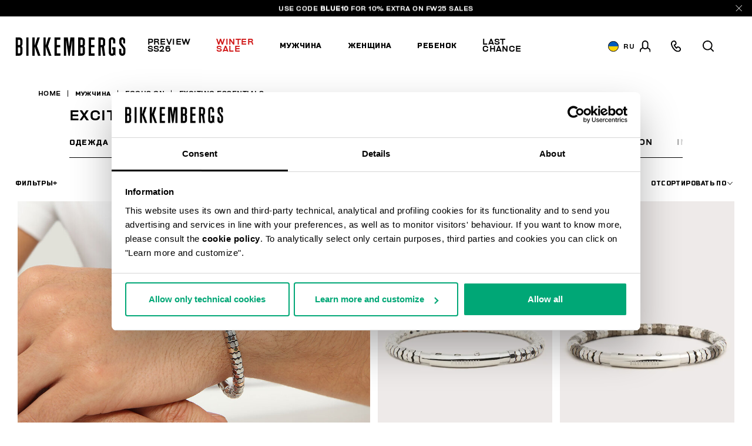

--- FILE ---
content_type: text/html;charset=UTF-8
request_url: https://www.bikkembergs.com/ua-ru/%D0%BC%D1%83%D0%B6%D1%87%D0%B8%D0%BD%D0%B0/focus-on/exciting-essentials/
body_size: 20989
content:
<!DOCTYPE html>


<html lang="ru">

<head>
<meta charset=UTF-8 />

<meta http-equiv="x-ua-compatible" content="ie=edge" />

<meta content='width=device-width, initial-scale=1.0, maximum-scale=1.0, user-scalable=0' name='viewport' />

<title>Exciting essentials: Christmas gifts for him | Bikkembergs</title>

<link rel="apple-touch-icon" sizes="57x57" href="/on/demandware.static/Sites-bikkembergs-Site/-/default/dwca2116af/images/favicons/apple-icon-57x57.png">
<link rel="apple-touch-icon" sizes="60x60" href="/on/demandware.static/Sites-bikkembergs-Site/-/default/dw729bb91e/images/favicons/apple-icon-60x60.png">
<link rel="apple-touch-icon" sizes="72x72" href="/on/demandware.static/Sites-bikkembergs-Site/-/default/dwcdacbea0/images/favicons/apple-icon-72x72.png">
<link rel="apple-touch-icon" sizes="76x76" href="/on/demandware.static/Sites-bikkembergs-Site/-/default/dwf2481917/images/favicons/apple-icon-76x76.png">
<link rel="apple-touch-icon" sizes="114x114" href="/on/demandware.static/Sites-bikkembergs-Site/-/default/dw6b533717/images/favicons/apple-icon-114x114.png">
<link rel="apple-touch-icon" sizes="120x120" href="/on/demandware.static/Sites-bikkembergs-Site/-/default/dwc52030db/images/favicons/apple-icon-120x120.png">
<link rel="apple-touch-icon" sizes="144x144" href="/on/demandware.static/Sites-bikkembergs-Site/-/default/dw3fec1d86/images/favicons/apple-icon-144x144.png">
<link rel="apple-touch-icon" sizes="152x152" href="/on/demandware.static/Sites-bikkembergs-Site/-/default/dw584b5eba/images/favicons/apple-icon-152x152.png">
<link rel="apple-touch-icon" sizes="180x180" href="/on/demandware.static/Sites-bikkembergs-Site/-/default/dw5c469389/images/favicons/apple-icon-180x180.png">
<link rel="icon" type="image/png" sizes="192x192"  href="/on/demandware.static/Sites-bikkembergs-Site/-/default/dw5f8cf5ee/images/favicons/android-icon-192x192.png">
<link rel="icon" type="image/png" sizes="32x32" href="/on/demandware.static/Sites-bikkembergs-Site/-/default/dwe8726ca8/images/favicons/favicon-32x32.png">
<link rel="icon" type="image/png" sizes="96x96" href="/on/demandware.static/Sites-bikkembergs-Site/-/default/dw356e9118/images/favicons/favicon-96x96.png">
<link rel="icon" type="image/png" sizes="16x16" href="/on/demandware.static/Sites-bikkembergs-Site/-/default/dwd909fc2c/images/favicons/favicon-16x16.png">

<meta name="msapplication-TileColor" content="#ffffff">
<meta name="msapplication-TileImage" content="/on/demandware.static/Sites-bikkembergs-Site/-/default/dw9e94c6f6/images/favicons/ms-icon-144x144.png">
<meta name="theme-color" content="#ffffff">


<meta name="description" content=" Exciting essentials: Bikkembergs selected the best garments and ideas for your Christmas gifts for him. Discover the section and buy online."/>
<meta name="keywords" content=" "/>
















    <script>
        window.googleAnalytics = {
            DATA_LAYER_NAME : 'dataLayer',
            ANALYTICS_EVENTS_KEY : 'analyticsEvents',
            TRACK_CHECKOUT_STEP_URL : 'https://www.bikkembergs.com/on/demandware.store/Sites-bikkembergs-Site/ru_UA/Checkout-TrackStep'
        };

        var dataLayer = dataLayer || [];
    </script>

    
        












<script>
    var tempDlValues = "{&quot;login&quot;:&quot;0&quot;,&quot;userId&quot;:&quot;&quot;,&quot;loggedStatus&quot;:&quot;not-logged&quot;,&quot;dateRegistration&quot;:&quot;&quot;,&quot;deviceType&quot;:&quot;d&quot;,&quot;pageType&quot;:&quot;listing&quot;,&quot;shopType&quot;:&quot;third-level&quot;,&quot;channel&quot;:&quot;store&quot;,&quot;dateFirstPurchase&quot;:&quot;&quot;,&quot;dateLastPurchase&quot;:&quot;&quot;,&quot;cartTotalProduct&quot;:0,&quot;wishlistTotalProducts&quot;:0,&quot;country&quot;:&quot;UA&quot;,&quot;firstLevelCategory&quot;:&quot;Мужчина&quot;,&quot;secondLevelCategory&quot;:&quot;Focus On&quot;,&quot;thirdLevelCategory&quot;:&quot;Exciting essentials&quot;}";
    dataLayer.push(JSON.parse(tempDlValues.replace(/&quot;/g, '"')));
</script>

    

    
        <!-- Google Tag Manager -->
        <script>(function(w,d,s,l,i){w[l]=w[l]||[];w[l].push({'gtm.start':
        new Date().getTime(),event:'gtm.js'});var f=d.getElementsByTagName(s)[0],
        j=d.createElement(s),dl=l!='dataLayer'?'&l='+l:'';j.async=true;j.src=
        'https://www.googletagmanager.com/gtm.js?id='+i+dl+ '&gtm_auth=CR5rI-z6G-Q4lR0qCWtYjw&gtm_preview=env-2&gtm_cookies_win=x';f.parentNode.insertBefore(j,f);
        })(window,document,'script','dataLayer','GTM-T7RQ3T8');</script>
        <!-- End Google Tag Manager -->
    

    <script>
        
            
        
        
        
            dataLayer = dataLayer.concat(
                [{"event":"productsImpression","ecommerce":{"currencyCode":"EUR","actionField":{"list":"Category Listing"},"impressions":[{"id":"202GEOB02WR","name":"Bikkembergs men's bracelet with hexagons and diamonds","price":225,"quantity":1,"brand":"brandNotDefined","category":"Ювелирные изделия","position":"1","list":"Category Listing"},{"id":"202GEOB02WW","name":"Bikkembergs men's bracelet with hexagons and diamonds","price":180,"quantity":1,"brand":"brandNotDefined","category":"Ювелирные изделия","position":"2","list":"Category Listing"},{"id":"202GEOB02WB","name":"Bikkembergs men's bracelet with hexagons and diamonds","price":180,"quantity":1,"brand":"brandNotDefined","category":"Ювелирные изделия","position":"3","list":"Category Listing"},{"id":"202GEOB02BW","name":"Bikkembergs men's bracelet with hexagons and diamonds","price":225,"quantity":1,"brand":"brandNotDefined","category":"Ювелирные изделия","position":"4","list":"Category Listing"},{"id":"202GEOB02BB","name":"Bikkembergs men's bracelet with hexagons and diamonds","price":180,"quantity":1,"brand":"brandNotDefined","category":"Ювелирные изделия","position":"5","list":"Category Listing"}]}}]
            );
        
    </script>

    <script>
        
        
        
    </script>






    
        <meta name="robots" content="INDEX,FOLLOW" />
    


    
    
    


    
    
       <link rel="canonical" href="https://www.bikkembergs.com/ua-ru/%D0%BC%D1%83%D0%B6%D1%87%D0%B8%D0%BD%D0%B0/focus-on/exciting-essentials/"/>
    





    
    
        
            <link rel="alternate" href="https://www.bikkembergs.com/al-en/man/focus-on/exciting-essentials/" hreflang="en-al" />
        
            <link rel="alternate" href="https://www.bikkembergs.com/dz-fr/homme/focus-on/exciting-essentials/" hreflang="fr-dz" />
        
            <link rel="alternate" href="https://www.bikkembergs.com/ad-fr/homme/focus-on/exciting-essentials/" hreflang="fr-ad" />
        
            <link rel="alternate" href="https://www.bikkembergs.com/ad-es/hombre/focus-on/exciting-essentials/" hreflang="es-ad" />
        
            <link rel="alternate" href="https://www.bikkembergs.com/ar-es/hombre/focus-on/exciting-essentials/" hreflang="es-ar" />
        
            <link rel="alternate" href="https://www.bikkembergs.com/au-en/man/focus-on/exciting-essentials/" hreflang="en-au" />
        
            <link rel="alternate" href="https://www.bikkembergs.com/at-de/mann/focus-on/exciting-essentials/" hreflang="de-at" />
        
            <link rel="alternate" href="https://www.bikkembergs.com/bh-en/man/focus-on/exciting-essentials/" hreflang="en-bh" />
        
            <link rel="alternate" href="https://www.bikkembergs.com/by-ru/%D0%BC%D1%83%D0%B6%D1%87%D0%B8%D0%BD%D0%B0/focus-on/exciting-essentials/" hreflang="ru-by" />
        
            <link rel="alternate" href="https://www.bikkembergs.com/be-fr/homme/focus-on/exciting-essentials/" hreflang="fr-be" />
        
            <link rel="alternate" href="https://www.bikkembergs.com/ba-en/man/focus-on/exciting-essentials/" hreflang="en-ba" />
        
            <link rel="alternate" href="https://www.bikkembergs.com/bn-en/man/focus-on/exciting-essentials/" hreflang="en-bn" />
        
            <link rel="alternate" href="https://www.bikkembergs.com/bg-en/man/focus-on/exciting-essentials/" hreflang="en-bg" />
        
            <link rel="alternate" href="https://www.bikkembergs.com/ca-fr/homme/focus-on/exciting-essentials/" hreflang="fr-ca" />
        
            <link rel="alternate" href="https://www.bikkembergs.com/ca-en/man/focus-on/exciting-essentials/" hreflang="en-ca" />
        
            <link rel="alternate" href="https://www.bikkembergs.com/cl-es/hombre/focus-on/exciting-essentials/" hreflang="es-cl" />
        
            <link rel="alternate" href="https://www.bikkembergs.com/hr-en/man/focus-on/exciting-essentials/" hreflang="en-hr" />
        
            <link rel="alternate" href="https://www.bikkembergs.com/cy-en/man/focus-on/exciting-essentials/" hreflang="en-cy" />
        
            <link rel="alternate" href="https://www.bikkembergs.com/cz-en/man/focus-on/exciting-essentials/" hreflang="en-cz" />
        
            <link rel="alternate" href="https://www.bikkembergs.com/dk-en/man/focus-on/exciting-essentials/" hreflang="en-dk" />
        
            <link rel="alternate" href="https://www.bikkembergs.com/do-es/hombre/focus-on/exciting-essentials/" hreflang="es-do" />
        
            <link rel="alternate" href="https://www.bikkembergs.com/eg-en/man/focus-on/exciting-essentials/" hreflang="en-eg" />
        
            <link rel="alternate" href="https://www.bikkembergs.com/ee-ru/%D0%BC%D1%83%D0%B6%D1%87%D0%B8%D0%BD%D0%B0/focus-on/exciting-essentials/" hreflang="ru-ee" />
        
            <link rel="alternate" href="https://www.bikkembergs.com/ee-en/man/focus-on/exciting-essentials/" hreflang="en-ee" />
        
            <link rel="alternate" href="https://www.bikkembergs.com/fi-en/man/focus-on/exciting-essentials/" hreflang="en-fi" />
        
            <link rel="alternate" href="https://www.bikkembergs.com/fr-fr/homme/focus-on/exciting-essentials/" hreflang="fr-fr" />
        
            <link rel="alternate" href="https://www.bikkembergs.com/de-de/mann/focus-on/exciting-essentials/" hreflang="de-de" />
        
            <link rel="alternate" href="https://www.bikkembergs.com/gr-en/man/focus-on/exciting-essentials/" hreflang="en-gr" />
        
            <link rel="alternate" href="https://www.bikkembergs.com/hk-en/man/focus-on/exciting-essentials/" hreflang="en-hk" />
        
            <link rel="alternate" href="https://www.bikkembergs.com/hu-en/man/focus-on/exciting-essentials/" hreflang="en-hu" />
        
            <link rel="alternate" href="https://www.bikkembergs.com/is-en/man/focus-on/exciting-essentials/" hreflang="en-is" />
        
            <link rel="alternate" href="https://www.bikkembergs.com/in-en/man/focus-on/exciting-essentials/" hreflang="en-in" />
        
            <link rel="alternate" href="https://www.bikkembergs.com/id-en/man/focus-on/exciting-essentials/" hreflang="en-id" />
        
            <link rel="alternate" href="https://www.bikkembergs.com/ie-en/man/focus-on/exciting-essentials/" hreflang="en-ie" />
        
            <link rel="alternate" href="https://www.bikkembergs.com/il-en/man/focus-on/exciting-essentials/" hreflang="en-il" />
        
            <link rel="alternate" href="https://www.bikkembergs.com/it-it/uomo/in-evidenza/exciting-essentials/" hreflang="it-it" />
        
            <link rel="alternate" href="https://www.bikkembergs.com/jp-en/man/focus-on/exciting-essentials/" hreflang="en-jp" />
        
            <link rel="alternate" href="https://www.bikkembergs.com/kr-en/man/focus-on/exciting-essentials/" hreflang="en-kr" />
        
            <link rel="alternate" href="https://www.bikkembergs.com/kw-en/man/focus-on/exciting-essentials/" hreflang="en-kw" />
        
            <link rel="alternate" href="https://www.bikkembergs.com/lv-ru/%D0%BC%D1%83%D0%B6%D1%87%D0%B8%D0%BD%D0%B0/focus-on/exciting-essentials/" hreflang="ru-lv" />
        
            <link rel="alternate" href="https://www.bikkembergs.com/lv-en/man/focus-on/exciting-essentials/" hreflang="en-lv" />
        
            <link rel="alternate" href="https://www.bikkembergs.com/lb-en/man/focus-on/exciting-essentials/" hreflang="en-lb" />
        
            <link rel="alternate" href="https://www.bikkembergs.com/lr-en/man/focus-on/exciting-essentials/" hreflang="en-lr" />
        
            <link rel="alternate" href="https://www.bikkembergs.com/li-en/man/focus-on/exciting-essentials/" hreflang="en-li" />
        
            <link rel="alternate" href="https://www.bikkembergs.com/lt-ru/%D0%BC%D1%83%D0%B6%D1%87%D0%B8%D0%BD%D0%B0/focus-on/exciting-essentials/" hreflang="ru-lt" />
        
            <link rel="alternate" href="https://www.bikkembergs.com/lt-en/man/focus-on/exciting-essentials/" hreflang="en-lt" />
        
            <link rel="alternate" href="https://www.bikkembergs.com/lu-fr/homme/focus-on/exciting-essentials/" hreflang="fr-lu" />
        
            <link rel="alternate" href="https://www.bikkembergs.com/lu-en/man/focus-on/exciting-essentials/" hreflang="en-lu" />
        
            <link rel="alternate" href="https://www.bikkembergs.com/mo-en/man/focus-on/exciting-essentials/" hreflang="en-mo" />
        
            <link rel="alternate" href="https://www.bikkembergs.com/mk-en/man/focus-on/exciting-essentials/" hreflang="en-mk" />
        
            <link rel="alternate" href="https://www.bikkembergs.com/my-en/man/focus-on/exciting-essentials/" hreflang="en-my" />
        
            <link rel="alternate" href="https://www.bikkembergs.com/mt-en/man/focus-on/exciting-essentials/" hreflang="en-mt" />
        
            <link rel="alternate" href="https://www.bikkembergs.com/mx-es/hombre/focus-on/exciting-essentials/" hreflang="es-mx" />
        
            <link rel="alternate" href="https://www.bikkembergs.com/md-ru/%D0%BC%D1%83%D0%B6%D1%87%D0%B8%D0%BD%D0%B0/focus-on/exciting-essentials/" hreflang="ru-md" />
        
            <link rel="alternate" href="https://www.bikkembergs.com/md-en/man/focus-on/exciting-essentials/" hreflang="en-md" />
        
            <link rel="alternate" href="https://www.bikkembergs.com/mc-fr/homme/focus-on/exciting-essentials/" hreflang="fr-mc" />
        
            <link rel="alternate" href="https://www.bikkembergs.com/me-en/man/focus-on/exciting-essentials/" hreflang="en-me" />
        
            <link rel="alternate" href="https://www.bikkembergs.com/ma-fr/homme/focus-on/exciting-essentials/" hreflang="fr-ma" />
        
            <link rel="alternate" href="https://www.bikkembergs.com/nl-en/man/focus-on/exciting-essentials/" hreflang="en-nl" />
        
            <link rel="alternate" href="https://www.bikkembergs.com/nz-en/man/focus-on/exciting-essentials/" hreflang="en-nz" />
        
            <link rel="alternate" href="https://www.bikkembergs.com/no-en/man/focus-on/exciting-essentials/" hreflang="en-no" />
        
            <link rel="alternate" href="https://www.bikkembergs.com/pa-es/hombre/focus-on/exciting-essentials/" hreflang="es-pa" />
        
            <link rel="alternate" href="https://www.bikkembergs.com/py-es/hombre/focus-on/exciting-essentials/" hreflang="es-py" />
        
            <link rel="alternate" href="https://www.bikkembergs.com/pe-es/hombre/focus-on/exciting-essentials/" hreflang="es-pe" />
        
            <link rel="alternate" href="https://www.bikkembergs.com/ph-en/man/focus-on/exciting-essentials/" hreflang="en-ph" />
        
            <link rel="alternate" href="https://www.bikkembergs.com/pl-en/man/focus-on/exciting-essentials/" hreflang="en-pl" />
        
            <link rel="alternate" href="https://www.bikkembergs.com/pt-en/man/focus-on/exciting-essentials/" hreflang="en-pt" />
        
            <link rel="alternate" href="https://www.bikkembergs.com/qa-en/man/focus-on/exciting-essentials/" hreflang="en-qa" />
        
            <link rel="alternate" href="https://www.bikkembergs.com/ro-en/man/focus-on/exciting-essentials/" hreflang="en-ro" />
        
            <link rel="alternate" href="https://www.bikkembergs.com/ru-ru/%D0%BC%D1%83%D0%B6%D1%87%D0%B8%D0%BD%D0%B0/focus-on/exciting-essentials/" hreflang="ru-ru" />
        
            <link rel="alternate" href="https://www.bikkembergs.com/sa-en/man/focus-on/exciting-essentials/" hreflang="en-sa" />
        
            <link rel="alternate" href="https://www.bikkembergs.com/rs-en/man/focus-on/exciting-essentials/" hreflang="en-rs" />
        
            <link rel="alternate" href="https://www.bikkembergs.com/sg-en/man/focus-on/exciting-essentials/" hreflang="en-sg" />
        
            <link rel="alternate" href="https://www.bikkembergs.com/sk-en/man/focus-on/exciting-essentials/" hreflang="en-sk" />
        
            <link rel="alternate" href="https://www.bikkembergs.com/si-en/man/focus-on/exciting-essentials/" hreflang="en-si" />
        
            <link rel="alternate" href="https://www.bikkembergs.com/za-en/man/focus-on/exciting-essentials/" hreflang="en-za" />
        
            <link rel="alternate" href="https://www.bikkembergs.com/es-es/hombre/focus-on/exciting-essentials/" hreflang="es-es" />
        
            <link rel="alternate" href="https://www.bikkembergs.com/se-en/man/focus-on/exciting-essentials/" hreflang="en-se" />
        
            <link rel="alternate" href="https://www.bikkembergs.com/ch-de/mann/focus-on/exciting-essentials/" hreflang="de-ch" />
        
            <link rel="alternate" href="https://www.bikkembergs.com/ch-fr/homme/focus-on/exciting-essentials/" hreflang="fr-ch" />
        
            <link rel="alternate" href="https://www.bikkembergs.com/ch-it/uomo/in-evidenza/exciting-essentials/" hreflang="it-ch" />
        
            <link rel="alternate" href="https://www.bikkembergs.com/tw-en/man/focus-on/exciting-essentials/" hreflang="en-tw" />
        
            <link rel="alternate" href="https://www.bikkembergs.com/th-en/man/focus-on/exciting-essentials/" hreflang="en-th" />
        
            <link rel="alternate" href="https://www.bikkembergs.com/tn-fr/homme/focus-on/exciting-essentials/" hreflang="fr-tn" />
        
            <link rel="alternate" href="https://www.bikkembergs.com/tr-en/man/focus-on/exciting-essentials/" hreflang="en-tr" />
        
            <link rel="alternate" href="https://www.bikkembergs.com/ua-ru/%D0%BC%D1%83%D0%B6%D1%87%D0%B8%D0%BD%D0%B0/focus-on/exciting-essentials/" hreflang="ru-ua" />
        
            <link rel="alternate" href="https://www.bikkembergs.com/ua-en/man/focus-on/exciting-essentials/" hreflang="en-ua" />
        
            <link rel="alternate" href="https://www.bikkembergs.com/ae-en/man/focus-on/exciting-essentials/" hreflang="en-ae" />
        
            <link rel="alternate" href="https://www.bikkembergs.com/gb-en/man/focus-on/exciting-essentials/" hreflang="en-gb" />
        
            <link rel="alternate" href="https://www.bikkembergs.com/us-en/man/focus-on/exciting-essentials/" hreflang="en-us" />
        
            <link rel="alternate" href="https://www.bikkembergs.com/vn-en/man/focus-on/exciting-essentials/" hreflang="en-vn" />
        
        <link rel="alternate" href="https://www.bikkembergs.com/default-en/man/focus-on/exciting-essentials/" hreflang="x-default" />
    


<meta property="og:title" content="Exciting essentials: Christmas gifts for him | Bikkembergs" />

    
    
        <meta property="og:url" content="https://www.bikkembergs.com/ua-ru/%D0%BC%D1%83%D0%B6%D1%87%D0%B8%D0%BD%D0%B0/focus-on/exciting-essentials/"/>
    

<meta property="og:type" content="website" />
<meta property="og:description" content="Exciting essentials: Bikkembergs selected the best garments and ideas for your Christmas gifts for him. Discover the section and buy online." />
<meta property="og:image" content="https://www.bikkembergs.com/on/demandware.static/Sites-bikkembergs-Site/-/default/dw34d9c14b/images/logo.jpg" />

<script type="application/ld+json">
    {
        "@context": "http://schema.org",
        "@type": "Organization",
        "brand" : "Bikkembergs",
        "logo": "https://www.bikkembergs.com/on/demandware.static/Sites-bikkembergs-Site/-/default/dw34d9c14b/images/logo.jpg",
        "url": "https://www.bikkembergs.com/ua-ru/",
        "description" : "",
        "address": {
            "@type": "PostalAddress",
            "addressLocality": "Milano (MI) - Italy",
            "streetAddress": "VIA STENDHAL 36"
        },
        "contactPoint": [{
            "@type": "ContactPoint",
            "telephone": "+39 02 37920551",
            "contactType": "Customer Service",
            "contactOption": "TollFree",
            "areaServed": "[&quot;JP&quot;,&quot;AL&quot;,&quot;DZ&quot;,&quot;AD&quot;,&quot;AR&quot;,&quot;AU&quot;,&quot;AT&quot;,&quot;BH&quot;,&quot;BY&quot;,&quot;BE&quot;,&quot;BA&quot;,&quot;BN&quot;,&quot;BG&quot;,&quot;CA&quot;,&quot;CL&quot;,&quot;HR&quot;,&quot;CY&quot;,&quot;CZ&quot;,&quot;DK&quot;,&quot;DO&quot;,&quot;EG&quot;,&quot;EE&quot;,&quot;FI&quot;,&quot;FR&quot;,&quot;DE&quot;,&quot;GR&quot;,&quot;HK&quot;,&quot;HU&quot;,&quot;IS&quot;,&quot;IN&quot;,&quot;ID&quot;,&quot;IE&quot;,&quot;IL&quot;,&quot;IT&quot;,&quot;KR&quot;,&quot;KW&quot;,&quot;LV&quot;,&quot;LB&quot;,&quot;LR&quot;,&quot;LI&quot;,&quot;LT&quot;,&quot;LU&quot;,&quot;MO&quot;,&quot;MK&quot;,&quot;MY&quot;,&quot;MT&quot;,&quot;MX&quot;,&quot;MD&quot;,&quot;MC&quot;,&quot;ME&quot;,&quot;MA&quot;,&quot;NL&quot;,&quot;NZ&quot;,&quot;NO&quot;,&quot;PA&quot;,&quot;PY&quot;,&quot;PE&quot;,&quot;PH&quot;,&quot;PL&quot;,&quot;PT&quot;,&quot;QA&quot;,&quot;RO&quot;,&quot;RU&quot;,&quot;SA&quot;,&quot;RS&quot;,&quot;SG&quot;,&quot;SK&quot;,&quot;SI&quot;,&quot;ZA&quot;,&quot;ES&quot;,&quot;SE&quot;,&quot;CH&quot;,&quot;TW&quot;,&quot;TH&quot;,&quot;TN&quot;,&quot;TR&quot;,&quot;UA&quot;,&quot;AE&quot;,&quot;GB&quot;,&quot;US&quot;,&quot;VE&quot;,&quot;VN&quot;,&quot;OTHER&quot;]"
        },
        {
            "@type": "ContactPoint",
            "telephone": "+39 049 8594000",
            "contactType": "Customer Service",
            "contactOption": "TollFree",
            "areaServed": "[&quot;JP&quot;,&quot;AL&quot;,&quot;DZ&quot;,&quot;AD&quot;,&quot;AR&quot;,&quot;AU&quot;,&quot;AT&quot;,&quot;BH&quot;,&quot;BY&quot;,&quot;BE&quot;,&quot;BA&quot;,&quot;BN&quot;,&quot;BG&quot;,&quot;CA&quot;,&quot;CL&quot;,&quot;HR&quot;,&quot;CY&quot;,&quot;CZ&quot;,&quot;DK&quot;,&quot;DO&quot;,&quot;EG&quot;,&quot;EE&quot;,&quot;FI&quot;,&quot;FR&quot;,&quot;DE&quot;,&quot;GR&quot;,&quot;HK&quot;,&quot;HU&quot;,&quot;IS&quot;,&quot;IN&quot;,&quot;ID&quot;,&quot;IE&quot;,&quot;IL&quot;,&quot;IT&quot;,&quot;KR&quot;,&quot;KW&quot;,&quot;LV&quot;,&quot;LB&quot;,&quot;LR&quot;,&quot;LI&quot;,&quot;LT&quot;,&quot;LU&quot;,&quot;MO&quot;,&quot;MK&quot;,&quot;MY&quot;,&quot;MT&quot;,&quot;MX&quot;,&quot;MD&quot;,&quot;MC&quot;,&quot;ME&quot;,&quot;MA&quot;,&quot;NL&quot;,&quot;NZ&quot;,&quot;NO&quot;,&quot;PA&quot;,&quot;PY&quot;,&quot;PE&quot;,&quot;PH&quot;,&quot;PL&quot;,&quot;PT&quot;,&quot;QA&quot;,&quot;RO&quot;,&quot;RU&quot;,&quot;SA&quot;,&quot;RS&quot;,&quot;SG&quot;,&quot;SK&quot;,&quot;SI&quot;,&quot;ZA&quot;,&quot;ES&quot;,&quot;SE&quot;,&quot;CH&quot;,&quot;TW&quot;,&quot;TH&quot;,&quot;TN&quot;,&quot;TR&quot;,&quot;UA&quot;,&quot;AE&quot;,&quot;GB&quot;,&quot;US&quot;,&quot;VE&quot;,&quot;VN&quot;,&quot;OTHER&quot;]"
        }],
        "sameAs": [
            "https://www.youtube.com/user/DirkBikkembergsTV",
            "https://twitter.com/dirkbikkembergs",
            "https://www.facebook.com/dirkbikkembergs",
            "https://www.instagram.com/dirkbikkembergs/"
        ],
        "potentialAction": {
            "@type": "SearchAction",
            "target": "https://www.bikkembergs.com/ua-ru/search?q={search_term_string}",
            "query-input": "required name=search_term_string"
        }
    }
</script>





    <script>(function(c,h,i,j,k,b,l,z){var m=c.scripts[0],a=c.createElement(j),d=[/^\/[a-z]{2}\-([a-z]{2})(\/.*)?$/g.exec(i),/^([a-z]{2})\./.exec(h),/\.([a-z]{2,})$/.exec(h)],n={au:"en",ca:"en",cz:"cs",dk:"da",ee:"et",no:"nb",se:"sv",uk:"en"},f=0;for(f of d)if(d=f?f[1]:l,f)break;d=2==d.length?d:l,d=n[d]?n[d]:d,a.id=k,a.setAttribute("data-culture",d),a.setAttribute("data-consentmode",z),a.src="https://consent.cookiebot.com/uc.js?cbid="+b,a.async=!0,m.parentNode.insertBefore(a,m)})(document,location.hostname,location.pathname,"script","Cookiebot","c6916c4d-38d1-4e19-8c1b-43ba7cee8eea","ru","disabled")</script>


<link rel="preload" href="/on/demandware.static/Sites-bikkembergs-Site/-/ru_UA/v1768691863516/css/fonts.css" as="style" />


<link  rel="stylesheet" href="/on/demandware.static/Sites-bikkembergs-Site/-/ru_UA/v1768691863516/css/fonts.css" />
<link  rel="stylesheet" href="/on/demandware.static/Sites-bikkembergs-Site/-/ru_UA/v1768691863516/css/global.css" />


    <link rel="stylesheet" href="/on/demandware.static/Sites-bikkembergs-Site/-/ru_UA/v1768691863516/css/search.css"  />

    <link rel="stylesheet" href="/on/demandware.static/Sites-bikkembergs-Site/-/ru_UA/v1768691863516/css/common/layout/page.css"  />


<!-- GOOGLE RECAPTCHA -->
<script src='https://www.google.com/recaptcha/api.js'></script>


<!-- PAYPAL API -->

    
        
            <script src="https://www.paypalobjects.com/api/checkout.min.js" defer></script>
        
    

<!-- /PAYPAL API -->


<!-- HOTJAR -->

    <script>    (function(h,o,t,j,a,r){        h.hj=h.hj||function(){(h.hj.q=h.hj.q||[]).push(arguments)};        h._hjSettings={hjid:2788587,hjsv:6};        a=o.getElementsByTagName('head')[0];        r=o.createElement('script');r.async=1;        r.src=t+h._hjSettings.hjid+j+h._hjSettings.hjsv;        a.appendChild(r);    })(window,document,'https://static.hotjar.com/c/hotjar-','.js?sv=');</script

<!-- /HOTJAR -->




<script type="text/javascript">//<!--
/* <![CDATA[ (head-active_data.js) */
var dw = (window.dw || {});
dw.ac = {
    _analytics: null,
    _events: [],
    _category: "",
    _searchData: "",
    _anact: "",
    _anact_nohit_tag: "",
    _analytics_enabled: "true",
    _timeZone: "Europe/Rome",
    _capture: function(configs) {
        if (Object.prototype.toString.call(configs) === "[object Array]") {
            configs.forEach(captureObject);
            return;
        }
        dw.ac._events.push(configs);
    },
	capture: function() { 
		dw.ac._capture(arguments);
		// send to CQ as well:
		if (window.CQuotient) {
			window.CQuotient.trackEventsFromAC(arguments);
		}
	},
    EV_PRD_SEARCHHIT: "searchhit",
    EV_PRD_DETAIL: "detail",
    EV_PRD_RECOMMENDATION: "recommendation",
    EV_PRD_SETPRODUCT: "setproduct",
    applyContext: function(context) {
        if (typeof context === "object" && context.hasOwnProperty("category")) {
        	dw.ac._category = context.category;
        }
        if (typeof context === "object" && context.hasOwnProperty("searchData")) {
        	dw.ac._searchData = context.searchData;
        }
    },
    setDWAnalytics: function(analytics) {
        dw.ac._analytics = analytics;
    },
    eventsIsEmpty: function() {
        return 0 == dw.ac._events.length;
    }
};
/* ]]> */
// -->
</script>
<script type="text/javascript">//<!--
/* <![CDATA[ (head-cquotient.js) */
var CQuotient = window.CQuotient = {};
CQuotient.clientId = 'bcld-bikkembergs';
CQuotient.realm = 'BCLD';
CQuotient.siteId = 'bikkembergs';
CQuotient.instanceType = 'prd';
CQuotient.locale = 'ru_UA';
CQuotient.fbPixelId = '__UNKNOWN__';
CQuotient.activities = [];
CQuotient.cqcid='';
CQuotient.cquid='';
CQuotient.cqeid='';
CQuotient.cqlid='';
CQuotient.apiHost='api.cquotient.com';
/* Turn this on to test against Staging Einstein */
/* CQuotient.useTest= true; */
CQuotient.useTest = ('true' === 'false');
CQuotient.initFromCookies = function () {
	var ca = document.cookie.split(';');
	for(var i=0;i < ca.length;i++) {
	  var c = ca[i];
	  while (c.charAt(0)==' ') c = c.substring(1,c.length);
	  if (c.indexOf('cqcid=') == 0) {
		CQuotient.cqcid=c.substring('cqcid='.length,c.length);
	  } else if (c.indexOf('cquid=') == 0) {
		  var value = c.substring('cquid='.length,c.length);
		  if (value) {
		  	var split_value = value.split("|", 3);
		  	if (split_value.length > 0) {
			  CQuotient.cquid=split_value[0];
		  	}
		  	if (split_value.length > 1) {
			  CQuotient.cqeid=split_value[1];
		  	}
		  	if (split_value.length > 2) {
			  CQuotient.cqlid=split_value[2];
		  	}
		  }
	  }
	}
}
CQuotient.getCQCookieId = function () {
	if(window.CQuotient.cqcid == '')
		window.CQuotient.initFromCookies();
	return window.CQuotient.cqcid;
};
CQuotient.getCQUserId = function () {
	if(window.CQuotient.cquid == '')
		window.CQuotient.initFromCookies();
	return window.CQuotient.cquid;
};
CQuotient.getCQHashedEmail = function () {
	if(window.CQuotient.cqeid == '')
		window.CQuotient.initFromCookies();
	return window.CQuotient.cqeid;
};
CQuotient.getCQHashedLogin = function () {
	if(window.CQuotient.cqlid == '')
		window.CQuotient.initFromCookies();
	return window.CQuotient.cqlid;
};
CQuotient.trackEventsFromAC = function (/* Object or Array */ events) {
try {
	if (Object.prototype.toString.call(events) === "[object Array]") {
		events.forEach(_trackASingleCQEvent);
	} else {
		CQuotient._trackASingleCQEvent(events);
	}
} catch(err) {}
};
CQuotient._trackASingleCQEvent = function ( /* Object */ event) {
	if (event && event.id) {
		if (event.type === dw.ac.EV_PRD_DETAIL) {
			CQuotient.trackViewProduct( {id:'', alt_id: event.id, type: 'raw_sku'} );
		} // not handling the other dw.ac.* events currently
	}
};
CQuotient.trackViewProduct = function(/* Object */ cqParamData){
	var cq_params = {};
	cq_params.cookieId = CQuotient.getCQCookieId();
	cq_params.userId = CQuotient.getCQUserId();
	cq_params.emailId = CQuotient.getCQHashedEmail();
	cq_params.loginId = CQuotient.getCQHashedLogin();
	cq_params.product = cqParamData.product;
	cq_params.realm = cqParamData.realm;
	cq_params.siteId = cqParamData.siteId;
	cq_params.instanceType = cqParamData.instanceType;
	cq_params.locale = CQuotient.locale;
	
	if(CQuotient.sendActivity) {
		CQuotient.sendActivity(CQuotient.clientId, 'viewProduct', cq_params);
	} else {
		CQuotient.activities.push({activityType: 'viewProduct', parameters: cq_params});
	}
};
/* ]]> */
// -->
</script>
<!-- Demandware Apple Pay -->

<style type="text/css">ISAPPLEPAY{display:inline}.dw-apple-pay-button,.dw-apple-pay-button:hover,.dw-apple-pay-button:active{background-color:black;background-image:-webkit-named-image(apple-pay-logo-white);background-position:50% 50%;background-repeat:no-repeat;background-size:75% 60%;border-radius:5px;border:1px solid black;box-sizing:border-box;margin:5px auto;min-height:30px;min-width:100px;padding:0}
.dw-apple-pay-button:after{content:'Apple Pay';visibility:hidden}.dw-apple-pay-button.dw-apple-pay-logo-white{background-color:white;border-color:white;background-image:-webkit-named-image(apple-pay-logo-black);color:black}.dw-apple-pay-button.dw-apple-pay-logo-white.dw-apple-pay-border{border-color:black}</style>

</head>
<body>

















    
        <!-- Google Tag Manager (noscript) -->
        <noscript><iframe src="https://www.googletagmanager.com/ns.html?id=GTM-T7RQ3T8&gtm_auth=CR5rI-z6G-Q4lR0qCWtYjw&gtm_preview=env-2&gtm_cookies_win=x"
        height="0" width="0" style="display:none;visibility:hidden"></iframe></noscript>
        <!-- End Google Tag Manager (noscript) -->
    






    
    



<div id="wrapper">
<script>//common/scripts.isml</script>
<script defer type="text/javascript" src="/on/demandware.static/Sites-bikkembergs-Site/-/ru_UA/v1768691863516/js/main.js"></script>

    <script defer type="text/javascript" src="/on/demandware.static/Sites-bikkembergs-Site/-/ru_UA/v1768691863516/js/search.js"
        
        >
    </script>

    <script defer type="text/javascript" src="/on/demandware.static/Sites-bikkembergs-Site/-/ru_UA/v1768691863516/js/googleAnalytics.js"
        
        >
    </script>


<div class="error-messaging"></div>
<div class="modal-background"></div>
<div class="page" data-action="Search-Show" data-querystring="cgid=exciting-essentials" data-navigation="">
<header class="header-sticky">
    
    <div class="promo-message-popup container-fluid">
        <div class="promo-message">
            <div class="content">
                <button type="button" class="close-button" aria-label="Close">
                    <span class="icon icon-close-white"></span>
                </button>
                
	 


	
	<div class="promomessage-carousel-container">
		
			<div class="swiper-wrapper">
		
			
				<div class="swiper-slide">
					<p>USE CODE <strong>BLUE10</strong> FOR 10% EXTRA ON&nbsp;<u><a href="https://www.bikkembergs.com/public-sale/">FW25 SALES</a></u></p>
				</div>
			
				<div class="swiper-slide">
					Due to the current situation in Ukraine, all shipments have been suspended.
				</div>
			
		
			</div><!-- /swiper-wrapper -->
		
	</div>

 
	
            </div><!-- /content -->
        </div><!-- /promo-message -->
    </div><!-- /promo-message-popup -->




    <nav class="container-fluid">
        <div class="header">
            <div class="navbar-header position-relative">
                <div class="navbar-header-left logo">
                    <a  href="/ua-ru/"
                        title="Bikkembergs Home"
                        >
                        <img    src="/on/demandware.static/Sites-bikkembergs-Site/-/default/dwc3aea3a3/images/logo.svg"
                                class="header-logo ratio-logo"
                                alt="Bikkembergs"
                                title="Bikkembergs"
                        />
                    </a>
                </div><!-- /navbar-header-left -->

                <div class="navbar-header-middle">
                    <div class="multilevel-dropdown">
                        












<nav class="menu-navbar navbar navbar-xl">
    <div class="menu-group" aria-label="Main menu" role="navigation">
        <ul class="nav navbar-nav" role="menu">
            
    <li class="nav-item " role="menuitem">
        
	
	<div class="content-asset"><!-- dwMarker="content" dwContentID="0e9fa8b38eea896c7b60697c3a" -->
		<a href="https://www.bikkembergs.com/ua-ru/new-arrivals/" role="button" class="nav-link text-uppercase">PREVIEW SS26</a>
	</div> <!-- End content-asset -->


    </li>

            
                
                    
                       <li class="nav-item dropdown main-category " role="menuitem">
                            
                            <a href="/ua-ru/public-sale/"
                                id="public-sale"
                                class="nav-link dropdown-toggle text-uppercase highlighted"
                                role="button" data-toggle="dropdown"
                                aria-haspopup="true"
                                aria-expanded="false">
                                Winter Sale
                            </a>
                            
                            
                            
                            
                            <div class="dropdown-menu-wrapper" role="menu" aria-hidden="true">
    <div class="dropdown-menu-box">
        <div class="dropdown-menu-left">
            <ul class="dropdown-menu">
                
            </ul>
        </div><!-- /dropdown-menu-left -->

        <div class="dropdown-menu-center">
            
                
                    <div class="menu-col">
                        <ul class="dropdown-menu">
                            
<li class="nav-menu nav-item d-lg-none">
<div class="top-category-name text-uppercase text-center back">

Winter Sale

</div>
</li>

                            

                            
                                
                                    <li class="dropdown-item dropdown  secondary-category" role="menuitem">
                                        <a href="/ua-ru/man-public-sale/" id="man-public-sales" class="dropdown-link dropdown-toggle nav-link text-uppercase highlighted" role="button"
                                            data-toggle="dropdown" aria-haspopup="true" aria-expanded="false">Man</a>
                                        <ul class="dropdown-menu" role="menu" aria-hidden="true">
    
<li class="nav-menu nav-item d-lg-none">
<div class="top-category-name text-uppercase text-center back">

Winter Sale

</div>
</li>


    
        <li class="dropdown-item" role="category">
            <a href="/ua-ru/man-ready-to-wear-public-sales/" id="man-ready-to-wear-public-sales" role="button" class="dropdown-link nav-link text-uppercase highlighted">ОДЕЖДА</a>
        </li>
    
        <li class="dropdown-item" role="category">
            <a href="/ua-ru/man-shoes-public-sales/" id="man-shoes-public-sales" role="button" class="dropdown-link nav-link text-uppercase highlighted">ОБУВЬ</a>
        </li>
    
        <li class="dropdown-item" role="category">
            <a href="/ua-ru/man-accessories-public-sales/" id="man-accessories-public-sales" role="button" class="dropdown-link nav-link text-uppercase highlighted">АКСЕССУАРЫ</a>
        </li>
    
        <li class="dropdown-item" role="category">
            <a href="/ua-ru/man-beachwear-public-sales/" id="man-beachwear-sales" role="button" class="dropdown-link nav-link text-uppercase highlighted">Beachwear</a>
        </li>
    
    
</ul>

                                    </li>
                                
                                
                            
                        </ul>
                    </div><!-- / center-menu col-1 -->
                
            
                
                    <div class="menu-col">
                        <ul class="dropdown-menu">
                            
<li class="nav-menu nav-item d-lg-none">
<div class="top-category-name text-uppercase text-center back">

Winter Sale

</div>
</li>

                            

                            
                                
                                    <li class="dropdown-item" role="menuitem">
                                        <a href="/ua-ru/woman-public-sales/" id="woman-public-sales" role="button" class="dropdown-link nav-link text-uppercase highlighted">Woman</a>
                                    </li>
                                
                                
                            
                        </ul>
                    </div><!-- / center-menu col-1 -->
                
            
                
                    <div class="menu-col">
                        <ul class="dropdown-menu">
                            
<li class="nav-menu nav-item d-lg-none">
<div class="top-category-name text-uppercase text-center back">

Winter Sale

</div>
</li>

                            

                            
                                
                                    <li class="dropdown-item" role="menuitem">
                                        <a href="/ua-ru/kids-public-sales/" id="kids-public-sales" role="button" class="dropdown-link nav-link text-uppercase highlighted">Kids</a>
                                    </li>
                                
                                
                            
                        </ul>
                    </div><!-- / center-menu col-1 -->
                
            
        </div><!-- / dropdown-menu-center -->

        <div class="dropdown-menu-right">
            

    

        </div>
    </div><!-- /dropdown-menu-box -->
</div><!-- /dropdown-menu-wrapper -->
                        </li>
                    
                
                    
                       <li class="nav-item dropdown main-category " role="menuitem">
                            
                            <a href="/ua-ru/%D0%BC%D1%83%D0%B6%D1%87%D0%B8%D0%BD%D0%B0/"
                                id="man"
                                class="nav-link dropdown-toggle text-uppercase "
                                role="button" data-toggle="dropdown"
                                aria-haspopup="true"
                                aria-expanded="false">
                                Мужчина
                            </a>
                            
                            
                            
                            
                            <div class="dropdown-menu-wrapper" role="menu" aria-hidden="true">
    <div class="dropdown-menu-box">
        <div class="dropdown-menu-left">
            <ul class="dropdown-menu">
                
                    
                        
                            <li class="dropdown-item dropdown  secondary-category" role="menuitem">
                                <a href="/ua-ru/%D0%BC%D1%83%D0%B6%D1%87%D0%B8%D0%BD%D0%B0/focus-on/" id="focus-on" class="dropdown-link dropdown-toggle nav-link text-uppercase" role="button"
                                    data-toggle="dropdown" aria-haspopup="true" aria-expanded="false">Focus On</a>
                                <ul class="dropdown-menu" role="menu" aria-hidden="true">
    
<li class="nav-menu nav-item d-lg-none">
<div class="top-category-name text-uppercase text-center back">

Мужчина

</div>
</li>


    
        <li class="dropdown-item" role="category">
            <a href="/ua-ru/%D0%BC%D1%83%D0%B6%D1%87%D0%B8%D0%BD%D0%B0/focus-on/industrial-nobility/" id="industrial-nobility" role="button" class="dropdown-link nav-link text-uppercase ">Industrial Nobility</a>
        </li>
    
        <li class="dropdown-item" role="category">
            <a href="/ua-ru/%D0%BC%D1%83%D0%B6%D1%87%D0%B8%D0%BD%D0%B0/focus-on/urban-attitude/" id="urban-utility" role="button" class="dropdown-link nav-link text-uppercase ">Urban Attitude</a>
        </li>
    
        <li class="dropdown-item" role="category">
            <a href="/ua-ru/%D0%BC%D1%83%D0%B6%D1%87%D0%B8%D0%BD%D0%B0/focus-on/bkk-heritage/" id="bkk-heritage" role="button" class="dropdown-link nav-link text-uppercase ">BKK Heritage</a>
        </li>
    
        <li class="dropdown-item" role="category">
            <a href="/ua-ru/%D0%BC%D1%83%D0%B6%D1%87%D0%B8%D0%BD%D0%B0/focus-on/met-hole/" id="met-hole" role="button" class="dropdown-link nav-link text-uppercase ">Met Hole</a>
        </li>
    
        <li class="dropdown-item" role="category">
            <a href="/ua-ru/%D0%BC%D1%83%D0%B6%D1%87%D0%B8%D0%BD%D0%B0/focus-on/bkk-icons/" id="bkk-icons" role="button" class="dropdown-link nav-link text-uppercase ">BKK Icons</a>
        </li>
    
        <li class="dropdown-item" role="category">
            <a href="/ua-ru/%D0%BC%D1%83%D0%B6%D1%87%D0%B8%D0%BD%D0%B0/focus-on/sweater-weather/" id="sweater-weather" role="button" class="dropdown-link nav-link text-uppercase ">Sweater Weather</a>
        </li>
    
        <li class="dropdown-item" role="category">
            <a href="/ua-ru/%D0%BC%D1%83%D0%B6%D1%87%D0%B8%D0%BD%D0%B0/focus-on/above-the-ground/" id="above-ground" role="button" class="dropdown-link nav-link text-uppercase ">Above The Ground</a>
        </li>
    
        <li class="dropdown-item" role="category">
            <a href="/ua-ru/%D0%BC%D1%83%D0%B6%D1%87%D0%B8%D0%BD%D0%B0/focus-on/urban-silence-tailored-vision/" id="urban-silence" role="button" class="dropdown-link nav-link text-uppercase ">Urban Silence Tailored Vision</a>
        </li>
    
        <li class="dropdown-item" role="category">
            <a href="/ua-ru/focuson/outlet-old/" id="man-outlet-old" role="button" class="dropdown-link nav-link text-uppercase highlighted">Outlet</a>
        </li>
    
    
</ul>

                            </li>
                        
                        
                    
                
            </ul>
        </div><!-- /dropdown-menu-left -->

        <div class="dropdown-menu-center">
            
                
                    <div class="menu-col">
                        <ul class="dropdown-menu">
                            
<li class="nav-menu nav-item d-lg-none">
<div class="top-category-name text-uppercase text-center back">

Мужчина

</div>
</li>

                            

                            
                                
                                    <li class="dropdown-item dropdown  secondary-category" role="menuitem">
                                        <a href="/ua-ru/%D0%BC%D1%83%D0%B6%D1%87%D0%B8%D0%BD%D0%B0/%D0%BE%D0%B4%D0%B5%D0%B6%D0%B4%D0%B0/" id="man-clothing" class="dropdown-link dropdown-toggle nav-link text-uppercase " role="button"
                                            data-toggle="dropdown" aria-haspopup="true" aria-expanded="false">Одежда</a>
                                        <ul class="dropdown-menu" role="menu" aria-hidden="true">
    
<li class="nav-menu nav-item d-lg-none">
<div class="top-category-name text-uppercase text-center back">

Мужчина

</div>
</li>


    
        <li class="dropdown-item" role="category">
            <a href="/ua-ru/%D0%BC%D1%83%D0%B6%D1%87%D0%B8%D0%BD%D0%B0/%D0%BE%D0%B4%D0%B5%D0%B6%D0%B4%D0%B0/%D0%B2%D0%B5%D1%80%D1%85%D0%BD%D1%8F%D1%8F-%D0%BE%D0%B4%D0%B5%D0%B6%D0%B4%D0%B0/" id="man-outerwear" role="button" class="dropdown-link nav-link text-uppercase ">верхняя одежда</a>
        </li>
    
        <li class="dropdown-item" role="category">
            <a href="/ua-ru/%D0%BC%D1%83%D0%B6%D1%87%D0%B8%D0%BD%D0%B0/%D0%BE%D0%B4%D0%B5%D0%B6%D0%B4%D0%B0/%D0%BA%D1%83%D1%80%D1%82%D0%BA%D0%B8-%D0%B8-%D0%B1%D0%BB%D0%B5%D0%B9%D0%B7%D0%B5%D1%80%D1%8B/" id="man-blazers-jackets" role="button" class="dropdown-link nav-link text-uppercase ">Куртки и блейзеры</a>
        </li>
    
        <li class="dropdown-item" role="category">
            <a href="/ua-ru/%D0%BC%D1%83%D0%B6%D1%87%D0%B8%D0%BD%D0%B0/%D0%BE%D0%B4%D0%B5%D0%B6%D0%B4%D0%B0/%D1%82%D1%80%D0%B8%D0%BA%D0%BE%D1%82%D0%B0%D0%B6/" id="man-knitwear" role="button" class="dropdown-link nav-link text-uppercase ">Трикотаж</a>
        </li>
    
        <li class="dropdown-item" role="category">
            <a href="/ua-ru/%D0%BC%D1%83%D0%B6%D1%87%D0%B8%D0%BD%D0%B0/%D0%BE%D0%B4%D0%B5%D0%B6%D0%B4%D0%B0/%D1%81%D0%BF%D0%BE%D1%80%D1%82%D0%B8%D0%B2%D0%BD%D1%8B%D0%B5-%D0%BA%D0%BE%D1%81%D1%82%D1%8E%D0%BC%D1%8B/" id="man-tracksuits" role="button" class="dropdown-link nav-link text-uppercase ">Спортивные костюмы</a>
        </li>
    
        <li class="dropdown-item" role="category">
            <a href="/ua-ru/%D0%BC%D1%83%D0%B6%D1%87%D0%B8%D0%BD%D0%B0/%D0%BE%D0%B4%D0%B5%D0%B6%D0%B4%D0%B0/%D1%82%D0%BE%D0%BB%D1%81%D1%82%D0%BE%D0%B2%D0%BA%D0%B8/" id="man-sweaters" role="button" class="dropdown-link nav-link text-uppercase ">Толстовки</a>
        </li>
    
        <li class="dropdown-item" role="category">
            <a href="/ua-ru/%D0%BC%D1%83%D0%B6%D1%87%D0%B8%D0%BD%D0%B0/%D0%BE%D0%B4%D0%B5%D0%B6%D0%B4%D0%B0/%D1%84%D1%83%D1%82%D0%B1%D0%BE%D0%BB%D0%BA%D0%B8/" id="man-t-shirts" role="button" class="dropdown-link nav-link text-uppercase ">Футболки</a>
        </li>
    
        <li class="dropdown-item" role="category">
            <a href="/ua-ru/%D0%BC%D1%83%D0%B6%D1%87%D0%B8%D0%BD%D0%B0/%D0%BE%D0%B4%D0%B5%D0%B6%D0%B4%D0%B0/%D0%B1%D1%80%D1%8E%D0%BA%D0%B8/" id="man-trousers" role="button" class="dropdown-link nav-link text-uppercase ">Брюки</a>
        </li>
    
        <li class="dropdown-item" role="category">
            <a href="/ua-ru/%D0%BC%D1%83%D0%B6%D1%87%D0%B8%D0%BD%D0%B0/%D0%BE%D0%B4%D0%B5%D0%B6%D0%B4%D0%B0/%D0%BF%D0%BE%D0%BB%D0%BE/" id="man-polos" role="button" class="dropdown-link nav-link text-uppercase ">Поло</a>
        </li>
    
        <li class="dropdown-item" role="category">
            <a href="/ua-ru/%D0%BC%D1%83%D0%B6%D1%87%D0%B8%D0%BD%D0%B0/%D0%BE%D0%B4%D0%B5%D0%B6%D0%B4%D0%B0/%D1%80%D1%83%D0%B1%D0%B0%D1%88%D0%BA%D0%B8/" id="man-shirts" role="button" class="dropdown-link nav-link text-uppercase ">Рубашки</a>
        </li>
    
        <li class="dropdown-item" role="category">
            <a href="/ua-ru/%D0%BC%D1%83%D0%B6%D1%87%D0%B8%D0%BD%D0%B0/%D0%BE%D0%B4%D0%B5%D0%B6%D0%B4%D0%B0/%D0%B4%D0%B6%D0%B8%D0%BD%D1%81%D1%8B/" id="man-jeans" role="button" class="dropdown-link nav-link text-uppercase ">Джинсы</a>
        </li>
    
        <li class="dropdown-item" role="category">
            <a href="/ua-ru/%D0%BC%D1%83%D0%B6%D1%87%D0%B8%D0%BD%D0%B0/%D0%BE%D0%B4%D0%B5%D0%B6%D0%B4%D0%B0/%D1%88%D0%BE%D1%80%D1%82%D1%8B/" id="man-shorts" role="button" class="dropdown-link nav-link text-uppercase ">Шорты</a>
        </li>
    
    
</ul>

                                    </li>
                                
                                
                            
                        </ul>
                    </div><!-- / center-menu col-1 -->
                
            
                
                    <div class="menu-col">
                        <ul class="dropdown-menu">
                            
<li class="nav-menu nav-item d-lg-none">
<div class="top-category-name text-uppercase text-center back">

Мужчина

</div>
</li>

                            

                            
                                
                                    <li class="dropdown-item dropdown  secondary-category" role="menuitem">
                                        <a href="/ua-ru/%D0%BC%D1%83%D0%B6%D1%87%D0%B8%D0%BD%D0%B0/%D0%BE%D0%B1%D1%83%D0%B2%D1%8C/" id="man-shoes" class="dropdown-link dropdown-toggle nav-link text-uppercase " role="button"
                                            data-toggle="dropdown" aria-haspopup="true" aria-expanded="false">Обувь</a>
                                        <ul class="dropdown-menu" role="menu" aria-hidden="true">
    
<li class="nav-menu nav-item d-lg-none">
<div class="top-category-name text-uppercase text-center back">

Мужчина

</div>
</li>


    
        <li class="dropdown-item" role="category">
            <a href="/ua-ru/%D0%BC%D1%83%D0%B6%D1%87%D0%B8%D0%BD%D0%B0/%D0%BE%D0%B1%D1%83%D0%B2%D1%8C/%D0%BA%D1%80%D0%BE%D1%81%D1%81%D0%BE%D0%B2%D0%BA%D0%B8/" id="man-sneakers" role="button" class="dropdown-link nav-link text-uppercase ">Кроссовки</a>
        </li>
    
        <li class="dropdown-item" role="category">
            <a href="/ua-ru/%D0%BC%D1%83%D0%B6%D1%87%D0%B8%D0%BD%D0%B0/%D0%BE%D0%B1%D1%83%D0%B2%D1%8C/%D0%B1%D0%BE%D1%82%D0%B8%D0%BD%D0%BA%D0%B8/" id="man-boots" role="button" class="dropdown-link nav-link text-uppercase ">Ботинки</a>
        </li>
    
        <li class="dropdown-item" role="category">
            <a href="/ua-ru/%D0%BC%D1%83%D0%B6%D1%87%D0%B8%D0%BD%D0%B0/%D0%BE%D0%B1%D1%83%D0%B2%D1%8C/%D1%82%D1%83%D1%84%D0%BB%D0%B8/" id="man-lace-ups" role="button" class="dropdown-link nav-link text-uppercase ">Туфли</a>
        </li>
    
        <li class="dropdown-item" role="category">
            <a href="/ua-ru/%D0%BC%D1%83%D0%B6%D1%87%D0%B8%D0%BD%D0%B0/%D0%BE%D0%B1%D1%83%D0%B2%D1%8C/%D1%81%D0%BB%D0%B8%D0%BF%D0%BE%D0%BD%D1%8B/" id="man-slip-ons" role="button" class="dropdown-link nav-link text-uppercase ">Слипоны</a>
        </li>
    
        <li class="dropdown-item" role="category">
            <a href="/ua-ru/%D0%BC%D1%83%D0%B6%D1%87%D0%B8%D0%BD%D0%B0/%D0%BE%D0%B1%D1%83%D0%B2%D1%8C/%D1%81%D0%B0%D0%BD%D0%B4%D0%B0%D0%BB%D0%B8%D0%B8/" id="man-sandals" role="button" class="dropdown-link nav-link text-uppercase ">Сандалии</a>
        </li>
    
    
</ul>

                                    </li>
                                
                                
                            
                                
                                    <li class="dropdown-item dropdown  secondary-category" role="menuitem">
                                        <a href="/ua-ru/underwear-and-homewear/" id="man-underwear-homewear" class="dropdown-link dropdown-toggle nav-link text-uppercase " role="button"
                                            data-toggle="dropdown" aria-haspopup="true" aria-expanded="false">Нижнее белье</a>
                                        <ul class="dropdown-menu" role="menu" aria-hidden="true">
    
<li class="nav-menu nav-item d-lg-none">
<div class="top-category-name text-uppercase text-center back">

Мужчина

</div>
</li>


    
        <li class="dropdown-item" role="category">
            <a href="/ua-ru/%D0%BC%D1%83%D0%B6%D1%87%D0%B8%D0%BD%D0%B0/%D0%BD%D0%B8%D0%B6%D0%BD%D0%B5%D0%B5-%D0%B1%D0%B5%D0%BB%D1%8C%D0%B5/%D0%B1%D1%80%D0%B8%D1%84%D1%8B/" id="man-underwear-slips" role="button" class="dropdown-link nav-link text-uppercase ">Брифы</a>
        </li>
    
        <li class="dropdown-item" role="category">
            <a href="/ua-ru/%D0%BC%D1%83%D0%B6%D1%87%D0%B8%D0%BD%D0%B0/%D0%BD%D0%B8%D0%B6%D0%BD%D0%B5%D0%B5-%D0%B1%D0%B5%D0%BB%D1%8C%D0%B5/%D0%B1%D0%BE%D0%BA%D1%81%D0%B5%D1%80%D1%8B/" id="man-underwear-boxers" role="button" class="dropdown-link nav-link text-uppercase ">Боксеры</a>
        </li>
    
        <li class="dropdown-item" role="category">
            <a href="/ua-ru/%D0%BC%D1%83%D0%B6%D1%87%D0%B8%D0%BD%D0%B0/%D0%BD%D0%B8%D0%B6%D0%BD%D0%B5%D0%B5-%D0%B1%D0%B5%D0%BB%D1%8C%D0%B5/%D0%B4%D0%BE%D0%BC%D0%B0%D1%88%D0%BD%D0%B8%D0%B5-%D1%84%D1%83%D1%82%D0%B1%D0%BE%D0%BB%D0%BA%D0%B8/" id="man-undershirts" role="button" class="dropdown-link nav-link text-uppercase ">Домашние футболки</a>
        </li>
    
        <li class="dropdown-item" role="category">
            <a href="/ua-ru/%D0%BC%D1%83%D0%B6%D1%87%D0%B8%D0%BD%D0%B0/%D0%BD%D0%B8%D0%B6%D0%BD%D0%B5%D0%B5-%D0%B1%D0%B5%D0%BB%D1%8C%D0%B5/%D0%BD%D0%BE%D1%81%D0%BA%D0%B8/" id="man-socks" role="button" class="dropdown-link nav-link text-uppercase ">Носки</a>
        </li>
    
    
</ul>

                                    </li>
                                
                                
                            
                                
                                    <li class="dropdown-item dropdown  secondary-category" role="menuitem">
                                        <a href="/ua-ru/%D0%BC%D1%83%D0%B6%D1%87%D0%B8%D0%BD%D0%B0/%D0%BF%D0%BB%D1%8F%D0%B6%D0%BD%D0%B0%D1%8F-%D0%BE%D0%B4%D0%B5%D0%B6%D0%B4%D0%B0/" id="man-beachwear" class="dropdown-link dropdown-toggle nav-link text-uppercase " role="button"
                                            data-toggle="dropdown" aria-haspopup="true" aria-expanded="false">Пляжная одежда</a>
                                        <ul class="dropdown-menu" role="menu" aria-hidden="true">
    
<li class="nav-menu nav-item d-lg-none">
<div class="top-category-name text-uppercase text-center back">

Мужчина

</div>
</li>


    
        <li class="dropdown-item" role="category">
            <a href="/ua-ru/%D0%BC%D1%83%D0%B6%D1%87%D0%B8%D0%BD%D0%B0/%D0%BF%D0%BB%D1%8F%D0%B6%D0%BD%D0%B0%D1%8F-%D0%BE%D0%B4%D0%B5%D0%B6%D0%B4%D0%B0/%D0%BF%D0%BB%D0%B0%D0%B2%D0%BA%D0%B8/" id="man-beachwear-slips" role="button" class="dropdown-link nav-link text-uppercase ">Плавки</a>
        </li>
    
        <li class="dropdown-item" role="category">
            <a href="/ua-ru/%D0%BC%D1%83%D0%B6%D1%87%D0%B8%D0%BD%D0%B0/%D0%BF%D0%BB%D1%8F%D0%B6%D0%BD%D0%B0%D1%8F-%D0%BE%D0%B4%D0%B5%D0%B6%D0%B4%D0%B0/%D1%88%D0%BE%D1%80%D1%82%D1%8B-%D0%B4%D0%BB%D1%8F-%D0%BF%D0%BB%D0%B0%D0%B2%D0%B0%D0%BD%D0%B8%D1%8F/" id="man-beachwear-shorts" role="button" class="dropdown-link nav-link text-uppercase ">Шорты для плавания</a>
        </li>
    
        <li class="dropdown-item" role="category">
            <a href="/ua-ru/%D0%BC%D1%83%D0%B6%D1%87%D0%B8%D0%BD%D0%B0/%D0%BF%D0%BB%D1%8F%D0%B6%D0%BD%D0%B0%D1%8F-%D0%BE%D0%B4%D0%B5%D0%B6%D0%B4%D0%B0/%D1%88%D0%BB%D0%B5%D0%BF%D0%B0%D0%BD%D1%86%D1%8B/" id="man-flip-flops" role="button" class="dropdown-link nav-link text-uppercase ">Шлепанцы</a>
        </li>
    
        <li class="dropdown-item" role="category">
            <a href="/ua-ru/%D0%BC%D1%83%D0%B6%D1%87%D0%B8%D0%BD%D0%B0/%D0%BF%D0%BB%D1%8F%D0%B6%D0%BD%D0%B0%D1%8F-%D0%BE%D0%B4%D0%B5%D0%B6%D0%B4%D0%B0/%D0%B4%D1%80%D1%83%D0%B3%D0%B8%D0%B5-%D0%B0%D0%BA%D1%81%D0%B5%D1%81%D1%81%D1%83%D0%B0%D1%80%D1%8B/" id="man-other-accessories" role="button" class="dropdown-link nav-link text-uppercase ">Другие аксессуары</a>
        </li>
    
    
</ul>

                                    </li>
                                
                                
                            
                        </ul>
                    </div><!-- / center-menu col-1 -->
                
            
                
                    <div class="menu-col">
                        <ul class="dropdown-menu">
                            
<li class="nav-menu nav-item d-lg-none">
<div class="top-category-name text-uppercase text-center back">

Мужчина

</div>
</li>

                            

                            
                                
                                    <li class="dropdown-item dropdown  secondary-category" role="menuitem">
                                        <a href="/ua-ru/%D0%BC%D1%83%D0%B6%D1%87%D0%B8%D0%BD%D0%B0/%D0%B0%D0%BA%D1%81%D0%B5%D1%81%D1%81%D1%83%D0%B0%D1%80%D1%8B/" id="man-accessories" class="dropdown-link dropdown-toggle nav-link text-uppercase " role="button"
                                            data-toggle="dropdown" aria-haspopup="true" aria-expanded="false">Аксессуары</a>
                                        <ul class="dropdown-menu" role="menu" aria-hidden="true">
    
<li class="nav-menu nav-item d-lg-none">
<div class="top-category-name text-uppercase text-center back">

Мужчина

</div>
</li>


    
        <li class="dropdown-item" role="category">
            <a href="/ua-ru/%D0%BC%D1%83%D0%B6%D1%87%D0%B8%D0%BD%D0%B0/%D0%B0%D0%BA%D1%81%D0%B5%D1%81%D1%81%D1%83%D0%B0%D1%80%D1%8B/%D1%87%D0%B0%D1%81%D1%8B/" id="man-watches" role="button" class="dropdown-link nav-link text-uppercase ">часы</a>
        </li>
    
        <li class="dropdown-item" role="category">
            <a href="/ua-ru/%D0%BC%D1%83%D0%B6%D1%87%D0%B8%D0%BD%D0%B0/%D0%B0%D0%BA%D1%81%D0%B5%D1%81%D1%81%D1%83%D0%B0%D1%80%D1%8B/%D1%88%D0%B0%D0%BF%D0%BA%D0%B8/" id="man-hats" role="button" class="dropdown-link nav-link text-uppercase ">Шапки</a>
        </li>
    
        <li class="dropdown-item" role="category">
            <a href="/ua-ru/%D0%BC%D1%83%D0%B6%D1%87%D0%B8%D0%BD%D0%B0/%D0%B0%D0%BA%D1%81%D0%B5%D1%81%D1%81%D1%83%D0%B0%D1%80%D1%8B/%D1%81%D1%83%D0%BC%D0%BA%D0%B8/" id="man-bags" role="button" class="dropdown-link nav-link text-uppercase ">Сумки</a>
        </li>
    
        <li class="dropdown-item" role="category">
            <a href="/ua-ru/%D0%BC%D1%83%D0%B6%D1%87%D0%B8%D0%BD%D0%B0/%D0%B0%D0%BA%D1%81%D0%B5%D1%81%D1%81%D1%83%D0%B0%D1%80%D1%8B/%D1%80%D1%8E%D0%BA%D0%B7%D0%B0%D0%BA%D0%B8/" id="man-backpacks" role="button" class="dropdown-link nav-link text-uppercase ">Рюкзаки</a>
        </li>
    
        <li class="dropdown-item" role="category">
            <a href="/ua-ru/%D0%BC%D1%83%D0%B6%D1%87%D0%B8%D0%BD%D0%B0/%D0%B0%D0%BA%D1%81%D0%B5%D1%81%D1%81%D1%83%D0%B0%D1%80%D1%8B/%D0%B1%D1%83%D0%BC%D0%B0%D0%B6%D0%BD%D0%B8%D0%BA%D0%B8/" id="man-wallets" role="button" class="dropdown-link nav-link text-uppercase ">Бумажники</a>
        </li>
    
        <li class="dropdown-item" role="category">
            <a href="/ua-ru/%D0%BC%D1%83%D0%B6%D1%87%D0%B8%D0%BD%D0%B0/%D0%B0%D0%BA%D1%81%D0%B5%D1%81%D1%81%D1%83%D0%B0%D1%80%D1%8B/keychains/" id="man-keychains" role="button" class="dropdown-link nav-link text-uppercase ">Keychains</a>
        </li>
    
        <li class="dropdown-item" role="category">
            <a href="/ua-ru/%D0%BC%D1%83%D0%B6%D1%87%D0%B8%D0%BD%D0%B0/%D0%B0%D0%BA%D1%81%D0%B5%D1%81%D1%81%D1%83%D0%B0%D1%80%D1%8B/%D1%80%D0%B5%D0%BC%D0%BD%D0%B8/" id="man-belts" role="button" class="dropdown-link nav-link text-uppercase ">Ремни</a>
        </li>
    
        <li class="dropdown-item" role="category">
            <a href="/ua-ru/%D0%BC%D1%83%D0%B6%D1%87%D0%B8%D0%BD%D0%B0/%D0%B0%D0%BA%D1%81%D0%B5%D1%81%D1%81%D1%83%D0%B0%D1%80%D1%8B/%D1%8E%D0%B2%D0%B5%D0%BB%D0%B8%D1%80%D0%BD%D1%8B%D0%B5-%D0%B8%D0%B7%D0%B4%D0%B5%D0%BB%D0%B8%D1%8F/" id="man-jewelry" role="button" class="dropdown-link nav-link text-uppercase ">Ювелирные изделия</a>
        </li>
    
        <li class="dropdown-item" role="category">
            <a href="/ua-ru/%D0%BC%D1%83%D0%B6%D1%87%D0%B8%D0%BD%D0%B0/%D0%B0%D0%BA%D1%81%D0%B5%D1%81%D1%81%D1%83%D0%B0%D1%80%D1%8B/%D1%88%D0%B0%D1%80%D1%84%D1%8B/" id="man-scarves" role="button" class="dropdown-link nav-link text-uppercase ">Шарфы</a>
        </li>
    
    
</ul>

                                    </li>
                                
                                
                            
                                
                                    <li class="dropdown-item" role="menuitem">
                                        <a href="/ua-ru/man-book/" id="man-book" role="button" class="dropdown-link nav-link text-uppercase ">Book</a>
                                    </li>
                                
                                
                            
                                
                                    <li class="dropdown-item dropdown  secondary-category" role="menuitem">
                                        <a href="/ua-ru/%D0%BC%D1%83%D0%B6%D1%87%D0%B8%D0%BD%D0%B0/the-archive/" id="the-archive" class="dropdown-link dropdown-toggle nav-link text-uppercase " role="button"
                                            data-toggle="dropdown" aria-haspopup="true" aria-expanded="false">The archive</a>
                                        <ul class="dropdown-menu" role="menu" aria-hidden="true">
    
<li class="nav-menu nav-item d-lg-none">
<div class="top-category-name text-uppercase text-center back">

Мужчина

</div>
</li>


    
        <li class="dropdown-item" role="category">
            <a href="/ua-ru/drop-1-the-archive/" id="drop-1-the-archive" role="button" class="dropdown-link nav-link text-uppercase ">The cranes</a>
        </li>
    
        <li class="dropdown-item" role="category">
            <a href="/ua-ru/drop-2-the-archive/" id="drop-2-the-archive" role="button" class="dropdown-link nav-link text-uppercase ">The beach</a>
        </li>
    
        <li class="dropdown-item" role="category">
            <a href="/ua-ru/drop-3-the-archive/" id="drop-3-the-archive" role="button" class="dropdown-link nav-link text-uppercase ">The neighborhood</a>
        </li>
    
    
</ul>

                                    </li>
                                
                                
                            
                        </ul>
                    </div><!-- / center-menu col-1 -->
                
            
        </div><!-- / dropdown-menu-center -->

        <div class="dropdown-menu-right">
            

    
        
	 


	

    
    
        
    
    <div class="swiper-container content-carousel-container" id="78504355eb981dfa49c09ca72d"
         >
        <div class="swiper-wrapper">
            
        </div>

        

        

        
    </div><!-- /swiper-container -->

 
	
    

        </div>
    </div><!-- /dropdown-menu-box -->
</div><!-- /dropdown-menu-wrapper -->
                        </li>
                    
                
                    
                       <li class="nav-item dropdown main-category " role="menuitem">
                            
                            <a href="/ua-ru/%D0%B6%D0%B5%D0%BD%D1%89%D0%B8%D0%BD%D0%B0/"
                                id="woman"
                                class="nav-link dropdown-toggle text-uppercase "
                                role="button" data-toggle="dropdown"
                                aria-haspopup="true"
                                aria-expanded="false">
                                Женщина
                            </a>
                            
                            
                            
                            
                            <div class="dropdown-menu-wrapper" role="menu" aria-hidden="true">
    <div class="dropdown-menu-box">
        <div class="dropdown-menu-left">
            <ul class="dropdown-menu">
                
                    
                        
                            <li class="dropdown-item dropdown  secondary-category" role="menuitem">
                                <a href="/ua-ru/%D0%B6%D0%B5%D0%BD%D1%89%D0%B8%D0%BD%D0%B0/focus-on/" id="woman-focus-on" class="dropdown-link dropdown-toggle nav-link text-uppercase" role="button"
                                    data-toggle="dropdown" aria-haspopup="true" aria-expanded="false">Focus On</a>
                                <ul class="dropdown-menu" role="menu" aria-hidden="true">
    
<li class="nav-menu nav-item d-lg-none">
<div class="top-category-name text-uppercase text-center back">

Женщина

</div>
</li>


    
        <li class="dropdown-item" role="category">
            <a href="/ua-ru/%D0%B6%D0%B5%D0%BD%D1%89%D0%B8%D0%BD%D0%B0/focus-on/outlet/" id="woman-outlet-old" role="button" class="dropdown-link nav-link text-uppercase highlighted">Outlet</a>
        </li>
    
    
</ul>

                            </li>
                        
                        
                    
                
            </ul>
        </div><!-- /dropdown-menu-left -->

        <div class="dropdown-menu-center">
            
                
            
                
                    <div class="menu-col">
                        <ul class="dropdown-menu">
                            
<li class="nav-menu nav-item d-lg-none">
<div class="top-category-name text-uppercase text-center back">

Женщина

</div>
</li>

                            

                            
                                
                                    <li class="dropdown-item dropdown  secondary-category" role="menuitem">
                                        <a href="/ua-ru/%D0%B6%D0%B5%D0%BD%D1%89%D0%B8%D0%BD%D0%B0/%D0%BE%D0%B1%D1%83%D0%B2%D1%8C/" id="woman-shoes" class="dropdown-link dropdown-toggle nav-link text-uppercase " role="button"
                                            data-toggle="dropdown" aria-haspopup="true" aria-expanded="false">Обувь</a>
                                        <ul class="dropdown-menu" role="menu" aria-hidden="true">
    
<li class="nav-menu nav-item d-lg-none">
<div class="top-category-name text-uppercase text-center back">

Женщина

</div>
</li>


    
        <li class="dropdown-item" role="category">
            <a href="/ua-ru/%D0%B6%D0%B5%D0%BD%D1%89%D0%B8%D0%BD%D0%B0/%D0%BE%D0%B1%D1%83%D0%B2%D1%8C/%D0%BA%D1%80%D0%BE%D1%81%D1%81%D0%BE%D0%B2%D0%BA%D0%B8/" id="woman-sneakers" role="button" class="dropdown-link nav-link text-uppercase ">Кроссовки</a>
        </li>
    
        <li class="dropdown-item" role="category">
            <a href="/ua-ru/%D0%B6%D0%B5%D0%BD%D1%89%D0%B8%D0%BD%D0%B0/%D0%BE%D0%B1%D1%83%D0%B2%D1%8C/%D1%81%D0%B0%D0%BF%D0%BE%D0%B3%D0%B8-%D0%B8-%D0%BF%D0%BE%D0%BB%D1%83%D1%81%D0%B0%D0%BF%D0%BE%D0%B6%D0%BA%D0%B8/" id="woman-boots-booties" role="button" class="dropdown-link nav-link text-uppercase ">Сапоги и полусапожки</a>
        </li>
    
    
</ul>

                                    </li>
                                
                                
                            
                        </ul>
                    </div><!-- / center-menu col-1 -->
                
            
                
                    <div class="menu-col">
                        <ul class="dropdown-menu">
                            
<li class="nav-menu nav-item d-lg-none">
<div class="top-category-name text-uppercase text-center back">

Женщина

</div>
</li>

                            

                            
                                
                                    <li class="dropdown-item dropdown  secondary-category" role="menuitem">
                                        <a href="/ua-ru/%D0%B6%D0%B5%D0%BD%D1%89%D0%B8%D0%BD%D0%B0/%D0%B0%D0%BA%D1%81%D0%B5%D1%81%D1%81%D1%83%D0%B0%D1%80%D1%8B/" id="woman-accessories" class="dropdown-link dropdown-toggle nav-link text-uppercase " role="button"
                                            data-toggle="dropdown" aria-haspopup="true" aria-expanded="false">Аксессуары</a>
                                        <ul class="dropdown-menu" role="menu" aria-hidden="true">
    
<li class="nav-menu nav-item d-lg-none">
<div class="top-category-name text-uppercase text-center back">

Женщина

</div>
</li>


    
        <li class="dropdown-item" role="category">
            <a href="/ua-ru/%D0%B6%D0%B5%D0%BD%D1%89%D0%B8%D0%BD%D0%B0/%D0%B0%D0%BA%D1%81%D0%B5%D1%81%D1%81%D1%83%D0%B0%D1%80%D1%8B/%D1%81%D1%83%D0%BC%D0%BA%D0%B8/" id="woman-bags" role="button" class="dropdown-link nav-link text-uppercase ">Сумки</a>
        </li>
    
        <li class="dropdown-item" role="category">
            <a href="/ua-ru/%D0%B6%D0%B5%D0%BD%D1%89%D0%B8%D0%BD%D0%B0/%D0%B0%D0%BA%D1%81%D0%B5%D1%81%D1%81%D1%83%D0%B0%D1%80%D1%8B/%D1%87%D0%B0%D1%81%D1%8B/" id="woman-watches" role="button" class="dropdown-link nav-link text-uppercase ">часы</a>
        </li>
    
        <li class="dropdown-item" role="category">
            <a href="/ua-ru/%D0%B6%D0%B5%D0%BD%D1%89%D0%B8%D0%BD%D0%B0/%D0%B0%D0%BA%D1%81%D0%B5%D1%81%D1%81%D1%83%D0%B0%D1%80%D1%8B/socks/" id="woman-socks" role="button" class="dropdown-link nav-link text-uppercase ">Socks</a>
        </li>
    
    
</ul>

                                    </li>
                                
                                
                            
                                
                                    <li class="dropdown-item" role="menuitem">
                                        <a href="/ua-ru/woman-book/" id="woman-book" role="button" class="dropdown-link nav-link text-uppercase ">Book</a>
                                    </li>
                                
                                
                            
                        </ul>
                    </div><!-- / center-menu col-1 -->
                
            
        </div><!-- / dropdown-menu-center -->

        <div class="dropdown-menu-right">
            

    
        
	 

	
    

        </div>
    </div><!-- /dropdown-menu-box -->
</div><!-- /dropdown-menu-wrapper -->
                        </li>
                    
                
                    
                       <li class="nav-item dropdown main-category " role="menuitem">
                            
                            <a href="/ua-ru/%D1%80%D0%B5%D0%B1%D0%B5%D0%BD%D0%BE%D0%BA/"
                                id="kids"
                                class="nav-link dropdown-toggle text-uppercase "
                                role="button" data-toggle="dropdown"
                                aria-haspopup="true"
                                aria-expanded="false">
                                Ребенок
                            </a>
                            
                            
                            
                            
                            <div class="dropdown-menu-wrapper" role="menu" aria-hidden="true">
    <div class="dropdown-menu-box">
        <div class="dropdown-menu-left">
            <ul class="dropdown-menu">
                
                    
                        
                            <li class="dropdown-item" role="menuitem">
                                <a href="/ua-ru/%D1%80%D0%B5%D0%B1%D0%B5%D0%BD%D0%BE%D0%BA/focus-on/" id="kids-focus-on" role="button" class="dropdown-link nav-link text-uppercase">Focus On</a>
                            </li>
                        
                        
                    
                
            </ul>
        </div><!-- /dropdown-menu-left -->

        <div class="dropdown-menu-center">
            
                
                    <div class="menu-col">
                        <ul class="dropdown-menu">
                            
<li class="nav-menu nav-item d-lg-none">
<div class="top-category-name text-uppercase text-center back">

Ребенок

</div>
</li>

                            

                            
                                
                                    <li class="dropdown-item" role="menuitem">
                                        <a href="/ua-ru/%D1%80%D0%B5%D0%B1%D0%B5%D0%BD%D0%BE%D0%BA/%D1%80%D0%B5%D0%B1%D0%B5%D0%BD%D0%BE%D0%BA/" id="kid" role="button" class="dropdown-link nav-link text-uppercase ">Ребенок</a>
                                    </li>
                                
                                
                            
                        </ul>
                    </div><!-- / center-menu col-1 -->
                
            
                
                    <div class="menu-col">
                        <ul class="dropdown-menu">
                            
<li class="nav-menu nav-item d-lg-none">
<div class="top-category-name text-uppercase text-center back">

Ребенок

</div>
</li>

                            

                            
                                
                                    <li class="dropdown-item" role="menuitem">
                                        <a href="/ua-ru/%D1%80%D0%B5%D0%B1%D0%B5%D0%BD%D0%BE%D0%BA/%D0%BF%D0%BE%D0%B4%D1%80%D0%BE%D1%81%D1%82%D0%BA%D0%B8/" id="junior" role="button" class="dropdown-link nav-link text-uppercase ">Подростки</a>
                                    </li>
                                
                                
                            
                        </ul>
                    </div><!-- / center-menu col-1 -->
                
            
                
                    <div class="menu-col">
                        <ul class="dropdown-menu">
                            
<li class="nav-menu nav-item d-lg-none">
<div class="top-category-name text-uppercase text-center back">

Ребенок

</div>
</li>

                            

                            
                                
                                    <li class="dropdown-item" role="menuitem">
                                        <a href="/ua-ru/%D1%80%D0%B5%D0%B1%D0%B5%D0%BD%D0%BE%D0%BA/baby/" id="baby" role="button" class="dropdown-link nav-link text-uppercase ">Baby</a>
                                    </li>
                                
                                
                            
                                
                                    <li class="dropdown-item dropdown  secondary-category" role="menuitem">
                                        <a href="/ua-ru/%D1%80%D0%B5%D0%B1%D0%B5%D0%BD%D0%BE%D0%BA/%D0%BE%D0%B1%D1%83%D0%B2%D1%8C/" id="kids-shoes" class="dropdown-link dropdown-toggle nav-link text-uppercase " role="button"
                                            data-toggle="dropdown" aria-haspopup="true" aria-expanded="false">ОБУВЬ</a>
                                        <ul class="dropdown-menu" role="menu" aria-hidden="true">
    
<li class="nav-menu nav-item d-lg-none">
<div class="top-category-name text-uppercase text-center back">

Ребенок

</div>
</li>


    
        <li class="dropdown-item" role="category">
            <a href="/ua-ru/%D1%80%D0%B5%D0%B1%D0%B5%D0%BD%D0%BE%D0%BA/%D0%BE%D0%B1%D1%83%D0%B2%D1%8C/kids-shoes/" id="kids-kids-shoes" role="button" class="dropdown-link nav-link text-uppercase ">Kids Shoes</a>
        </li>
    
        <li class="dropdown-item" role="category">
            <a href="/ua-ru/%D1%80%D0%B5%D0%B1%D0%B5%D0%BD%D0%BE%D0%BA/%D0%BE%D0%B1%D1%83%D0%B2%D1%8C/junior-shoes/" id="kids-junior-shoes" role="button" class="dropdown-link nav-link text-uppercase ">Junior Shoes</a>
        </li>
    
    
</ul>

                                    </li>
                                
                                
                            
                        </ul>
                    </div><!-- / center-menu col-1 -->
                
            
        </div><!-- / dropdown-menu-center -->

        <div class="dropdown-menu-right">
            

    
        
	 

	
    

        </div>
    </div><!-- /dropdown-menu-box -->
</div><!-- /dropdown-menu-wrapper -->
                        </li>
                    
                
                    
                       <li class="nav-item dropdown main-category " role="menuitem">
                            
                            <a href="/ua-ru/focuson/outlet/"
                                id="last-chance"
                                class="nav-link dropdown-toggle text-uppercase "
                                role="button" data-toggle="dropdown"
                                aria-haspopup="true"
                                aria-expanded="false">
                                Last chance
                            </a>
                            
                            
                            
                            
                            <div class="dropdown-menu-wrapper" role="menu" aria-hidden="true">
    <div class="dropdown-menu-box">
        <div class="dropdown-menu-left">
            <ul class="dropdown-menu">
                
            </ul>
        </div><!-- /dropdown-menu-left -->

        <div class="dropdown-menu-center">
            
                
                    <div class="menu-col">
                        <ul class="dropdown-menu">
                            
<li class="nav-menu nav-item d-lg-none">
<div class="top-category-name text-uppercase text-center back">

Last chance

</div>
</li>

                            

                            
                                
                                    <li class="dropdown-item dropdown  secondary-category" role="menuitem">
                                        <a href="/ua-ru/last-chance/man/" id="man-outlet" class="dropdown-link dropdown-toggle nav-link text-uppercase " role="button"
                                            data-toggle="dropdown" aria-haspopup="true" aria-expanded="false">Man</a>
                                        <ul class="dropdown-menu" role="menu" aria-hidden="true">
    
<li class="nav-menu nav-item d-lg-none">
<div class="top-category-name text-uppercase text-center back">

Last chance

</div>
</li>


    
        <li class="dropdown-item" role="category">
            <a href="/ua-ru/last-chance/man/clothing/" id="man-outlet-clothing" role="button" class="dropdown-link nav-link text-uppercase ">Clothing</a>
        </li>
    
        <li class="dropdown-item" role="category">
            <a href="/ua-ru/last-chance/man/shoes/" id="man-outlet-shoes" role="button" class="dropdown-link nav-link text-uppercase ">Shoes</a>
        </li>
    
        <li class="dropdown-item" role="category">
            <a href="/ua-ru/last-chance/man/accessories/" id="man-outlet-accessories" role="button" class="dropdown-link nav-link text-uppercase ">Accessories</a>
        </li>
    
    
</ul>

                                    </li>
                                
                                
                            
                        </ul>
                    </div><!-- / center-menu col-1 -->
                
            
                
                    <div class="menu-col">
                        <ul class="dropdown-menu">
                            
<li class="nav-menu nav-item d-lg-none">
<div class="top-category-name text-uppercase text-center back">

Last chance

</div>
</li>

                            

                            
                                
                                    <li class="dropdown-item dropdown  secondary-category" role="menuitem">
                                        <a href="/ua-ru/last-chance/woman/" id="woman-outlet" class="dropdown-link dropdown-toggle nav-link text-uppercase " role="button"
                                            data-toggle="dropdown" aria-haspopup="true" aria-expanded="false">Woman</a>
                                        <ul class="dropdown-menu" role="menu" aria-hidden="true">
    
<li class="nav-menu nav-item d-lg-none">
<div class="top-category-name text-uppercase text-center back">

Last chance

</div>
</li>


    
        <li class="dropdown-item" role="category">
            <a href="/ua-ru/last-chance/woman/clothing/" id="woman-outlet-clothing" role="button" class="dropdown-link nav-link text-uppercase ">Clothing</a>
        </li>
    
        <li class="dropdown-item" role="category">
            <a href="/ua-ru/last-chance/woman/shoes/" id="woman-outlet-shoes" role="button" class="dropdown-link nav-link text-uppercase ">Shoes</a>
        </li>
    
        <li class="dropdown-item" role="category">
            <a href="/ua-ru/last-chance/woman/accessories/" id="woman-outlet-accessories" role="button" class="dropdown-link nav-link text-uppercase ">Accessories</a>
        </li>
    
    
</ul>

                                    </li>
                                
                                
                            
                        </ul>
                    </div><!-- / center-menu col-1 -->
                
            
        </div><!-- / dropdown-menu-center -->

        <div class="dropdown-menu-right">
            

    

        </div>
    </div><!-- /dropdown-menu-box -->
</div><!-- /dropdown-menu-wrapper -->
                        </li>
                    
                
            
            
            
    <li class="nav-item " role="menuitem">
        
	
	<div class="content-asset"><!-- dwMarker="content" dwContentID="eff711247f8fd135319c0c9b2c" -->
		<p><a href="https://www.bikkembergs.com/black-friday/" style="color:#ffffff;"><u>BLACK WEEK is live!</u> Discover the promo!</a></p>
	</div> <!-- End content-asset -->


    </li>

        </ul>
    </div>
</nav>

                    </div><!-- /main-menu -->
                </div><!-- /navbar-header-middle -->

                <div class="navbar-header-right">
                    <div class="country-select-container d-none d-lg-block">
                        
    
    <div class="country-selector main-category" tabindex="0">
        <span class="nav-link dropdown-toggle" id="dropdownCountrySelector" data-toggle="dropdown" aria-haspopup="true" aria-expanded="false">
            <i class="flag-icon flag-icon-ua flag-icon-squared"></i>
        </span>
        <a class="shipping-country-name-mobile d-md-none" href="/ua-ru/countries">
            <span class="shipping-country-name text-uppercase">Ukraine</span>
        </a>
        <span class="shipping-country-location" id="dropdownCountrySelector" data-toggle="dropdown" aria-haspopup="true" aria-expanded="false">
            <span class="shipping-lang-name text-uppercase">ru</span>
        </span>

    </div>
    <div class="aside-dropdown switch-languages d-none d-md-block" data-current-locale="ru_UA">
        <div class="current-country">
            <div class="close-element">
                <span class="icon icon-small icon-close-black"></span>
            </div>
            <div class="shipping-to">
                <span class="shipping-to-label">Доставка в:</span>
                <span class="shipping-country-name">Ukraine</span>
            </div>
            <div class="change-country">
                <a class="change-country-link" href="https://www.bikkembergs.com/countries">Измените страну доставки:</a>
            </div>
        </div>
        
            <div class="language-selection">
                
                <span class="choose-your-language-label">Выберите свой язык:</span>
                <ul class="languages">
                    
                        
                            <li class="language">
                                
                                    <a href="https://www.bikkembergs.com/ua-ru/set-country?loc=en_UA&amp;code=UA" class="locale allowed" data-locale="en_UA" data-code="UA">en</a>
                                
                            </li>
                        
                    
                        
                            <li class="language">
                                
                                    <span class="locale selected">ru</span>
                                
                            </li>
                        
                    
                </ul>
            </div>
        
    </div>


                    </div>

                    <div class="wrapper-layered">
                        <div class="account-layer">
                            <div class="header-account layer-opener" data-toplayer="account">
                                <a class="link" href="javascript:void(0);">
                                    <span class="icon icon-account"></span>
                                </a>
                            </div>
                        </div>

                        <div class="customer-care d-none d-lg-block">
                            <a class="customer-care link" href="/ua-ru/contact-us">
                                <span class="icon icon-tel"></span>
                            </a>
                        </div>

                        <div class="fayt">
                            <div class="header-fayt layer-opener" data-toplayer="search">
                                <a class="link" href="javascript:void(0);">
                                    <span class="icon icon-lens"></span>
                                </a>
                            </div>
                        </div>

                        <div data-href="/on/demandware.store/Sites-bikkembergs-Site/ru_UA/Wishlist-GetListJson" class="wishlist-layer d-none">
    <div class="header-wishlist">
        <a class="link" href="https://www.bikkembergs.com/ua-ru/wishlist" title="Wishlist" >
            <span class="icon icon-wishlist"></span>
        </a>
    </div>
</div>


                        <div class="mini-cart-layer">
                            <div class="header-minicart layer-opener minicart-button"
                                data-action-url="/on/demandware.store/Sites-bikkembergs-Site/ru_UA/Cart-MiniCartShow" data-toplayer="minicart" data-parent-wrapper="mini-cart-layer">
                                <a class="link" href="javascript:void(0);">
                                    
                                </a>
                            </div>
                        </div>
                    </div>

                    <button class="navbar-toggler d-lg-none"
                        type="button"
                        aria-controls="bkk-navbar-collapse"
                        aria-expanded="false"
                        aria-label="Toggle navigation">
                        <div class="nav-icon">
                            <span></span>
                            <span></span>
                            <span></span>
                            <span></span>
                        </div>
                    </button>
                </div><!-- /navbar-header-right -->
                <div class="layer-container">
                    <div class="content">
                        <span class="icon icon-close-black"></span>
                        <div class="header-search-content position-static" data-toplayer="search">
                            <div class="site-search">
    <form role="search" action="/ua-ru/search" method="get" name="simpleSearch">
        <input type="hidden" value="ru_UA" name="lang" />
        <div class="input-group">
            <input
                class="form-control search-field"
                type="search"
                name="q"
                value=""
                autofocus="autofocus"
                placeholder="Поиск изделий..."
                autocomplete="off"
                aria-label="Поиск изделий..."
            />
        </div>
    </form>
</div>
<div class="suggestions-wrapper" data-url="/on/demandware.store/Sites-bikkembergs-Site/ru_UA/SearchServices-GetSuggestions?q="></div>

                        </div>
                        <div class="header-minicart-content minicart-container" data-toplayer="minicart">
                            
    
    <div class='cart cart-empty'>
        

        <div class="mini-cart-body">
            

            <div class="mini-cart-approaching-discounts">
                <div class="approaching-discounts-wrapper">
    
</div>
            </div>

            <div class="promos-display">
                
            </div>

            
                Корзина пустая
            

        </div>

        
    </div>


                        </div>
                        
                            <div class="header-account-content d-none" data-toplayer="account">
                                <div class="user text-center">
    
        <ul class="user-list list-group">
            <li class="user-social">
                <form action="" class="login-oauth" method="post" name="login-oauth-form">
    
        
        
            <a href="https://www.bikkembergs.com/ua-ru/login-oauth?oauthProvider=BKK-Facebook&amp;oauthLoginTargetEndPoint=1"
                class="btn btn-md text-uppercase oauth-facebook mx-auto" role="button" aria-pressed="true">
                <span><span>Войти через Facebook</span></span>
            </a>
        
    
</form>

            </li>
            <li class="user-button">
                <a class="user-link" href="https://www.bikkembergs.com/ua-ru/register" title="Зарегистрируйтесь">Зарегистрируйтесь</a>
            </li>
            <li class="user-button">
                <a class="user-link" href="https://www.bikkembergs.com/ua-ru/login" title="Выполните вход">Выполните вход</a>
            </li>
        </ul>
    
</div>

                            </div>
                        
                    </div>
                </div><!-- /layer-container -->
            </div><!-- /navbar-header -->
        </div><!-- /header -->
    </nav>
</header>

<div class="menu-mobile-wrapper">
    <div class="main-menu menu-toggleable-left multilevel-dropdown" id="bkk-navbar-collapse">
        












<nav class="navbar navbar-sm">
    <div class="menu-group mx-auto" aria-label="Main menu" role="navigation">
        <ul class="nav navbar-nav" role="menu">
            
    <li class="nav-item " role="menuitem">
        
	
	<div class="content-asset"><!-- dwMarker="content" dwContentID="0e9fa8b38eea896c7b60697c3a" -->
		<a href="https://www.bikkembergs.com/ua-ru/new-arrivals/" role="button" class="nav-link text-uppercase">PREVIEW SS26</a>
	</div> <!-- End content-asset -->


    </li>

            
                
                    
                       <li class="nav-item dropdown main-category " role="menuitem">
                            
                            <a  href="/ua-ru/public-sale/"
                                id="public-sale"
                                class="nav-link dropdown-toggle text-uppercase highlighted"
                                role="button" data-toggle="dropdown"
                                aria-haspopup="true"
                                aria-expanded="false">
                                Winter Sale
                            </a>
                            
                            
                            
                            
                            
                            
                            <ul class="dropdown-menu" role="menu" aria-hidden="true">
    
    
    
<li class="nav-menu nav-item d-lg-none">
<div class="top-category-name text-uppercase text-center back">

<a href="/ua-ru/public-sale/" class="menu-subcategory-clickable">Winter Sale</a>

</div>
</li>

    
        
            <li class="dropdown-item dropdown  secondary-category" role="menuitem">
                <a href="/ua-ru/man-public-sale/" id="man-public-sales" class="dropdown-link dropdown-toggle nav-link text-uppercase highlighted" role="button"
                    data-toggle="dropdown" aria-haspopup="true" aria-expanded="false">Man</a>
                
                
                
                
                <ul class="dropdown-menu" role="menu" aria-hidden="true">
    
    
    
<li class="nav-menu nav-item d-lg-none">
<div class="top-category-name text-uppercase text-center back">

<a href="/ua-ru/man-public-sale/" class="menu-subcategory-clickable">Man</a>

</div>
</li>

    
        
            <li class="dropdown-item" role="menuitem">
                <a href="/ua-ru/man-ready-to-wear-public-sales/" id="man-ready-to-wear-public-sales" role="button" class="dropdown-link nav-link text-uppercase highlighted">ОДЕЖДА</a>
            </li>
        
    
        
            <li class="dropdown-item" role="menuitem">
                <a href="/ua-ru/man-shoes-public-sales/" id="man-shoes-public-sales" role="button" class="dropdown-link nav-link text-uppercase highlighted">ОБУВЬ</a>
            </li>
        
    
        
            <li class="dropdown-item" role="menuitem">
                <a href="/ua-ru/man-accessories-public-sales/" id="man-accessories-public-sales" role="button" class="dropdown-link nav-link text-uppercase highlighted">АКСЕССУАРЫ</a>
            </li>
        
    
        
            <li class="dropdown-item" role="menuitem">
                <a href="/ua-ru/man-beachwear-public-sales/" id="man-beachwear-sales" role="button" class="dropdown-link nav-link text-uppercase highlighted">Beachwear</a>
            </li>
        
    

</ul>

            </li>
        
    
        
            <li class="dropdown-item" role="menuitem">
                <a href="/ua-ru/woman-public-sales/" id="woman-public-sales" role="button" class="dropdown-link nav-link text-uppercase highlighted">Woman</a>
            </li>
        
    
        
            <li class="dropdown-item" role="menuitem">
                <a href="/ua-ru/kids-public-sales/" id="kids-public-sales" role="button" class="dropdown-link nav-link text-uppercase highlighted">Kids</a>
            </li>
        
    
    <li class="wrapper-slot">
        

    

    </li>
</ul>


                        </li>
                    
                
                    
                       <li class="nav-item dropdown main-category " role="menuitem">
                            
                            <a  href="/ua-ru/%D0%BC%D1%83%D0%B6%D1%87%D0%B8%D0%BD%D0%B0/"
                                id="man"
                                class="nav-link dropdown-toggle text-uppercase "
                                role="button" data-toggle="dropdown"
                                aria-haspopup="true"
                                aria-expanded="false">
                                Мужчина
                            </a>
                            
                            
                            
                            
                            
                            
                            <ul class="dropdown-menu" role="menu" aria-hidden="true">
    
    
    
<li class="nav-menu nav-item d-lg-none">
<div class="top-category-name text-uppercase text-center back">

<a href="/ua-ru/%D0%BC%D1%83%D0%B6%D1%87%D0%B8%D0%BD%D0%B0/" class="menu-subcategory-clickable">Мужчина</a>

</div>
</li>

    
        
            <li class="dropdown-item dropdown  secondary-category" role="menuitem">
                <a href="/ua-ru/%D0%BC%D1%83%D0%B6%D1%87%D0%B8%D0%BD%D0%B0/%D0%BE%D0%B4%D0%B5%D0%B6%D0%B4%D0%B0/" id="man-clothing" class="dropdown-link dropdown-toggle nav-link text-uppercase " role="button"
                    data-toggle="dropdown" aria-haspopup="true" aria-expanded="false">Одежда</a>
                
                
                
                
                <ul class="dropdown-menu" role="menu" aria-hidden="true">
    
    
    
<li class="nav-menu nav-item d-lg-none">
<div class="top-category-name text-uppercase text-center back">

<a href="/ua-ru/%D0%BC%D1%83%D0%B6%D1%87%D0%B8%D0%BD%D0%B0/%D0%BE%D0%B4%D0%B5%D0%B6%D0%B4%D0%B0/" class="menu-subcategory-clickable">Одежда</a>

</div>
</li>

    
        
            <li class="dropdown-item" role="menuitem">
                <a href="/ua-ru/%D0%BC%D1%83%D0%B6%D1%87%D0%B8%D0%BD%D0%B0/%D0%BE%D0%B4%D0%B5%D0%B6%D0%B4%D0%B0/%D0%B2%D0%B5%D1%80%D1%85%D0%BD%D1%8F%D1%8F-%D0%BE%D0%B4%D0%B5%D0%B6%D0%B4%D0%B0/" id="man-outerwear" role="button" class="dropdown-link nav-link text-uppercase ">верхняя одежда</a>
            </li>
        
    
        
            <li class="dropdown-item" role="menuitem">
                <a href="/ua-ru/%D0%BC%D1%83%D0%B6%D1%87%D0%B8%D0%BD%D0%B0/%D0%BE%D0%B4%D0%B5%D0%B6%D0%B4%D0%B0/%D0%BA%D1%83%D1%80%D1%82%D0%BA%D0%B8-%D0%B8-%D0%B1%D0%BB%D0%B5%D0%B9%D0%B7%D0%B5%D1%80%D1%8B/" id="man-blazers-jackets" role="button" class="dropdown-link nav-link text-uppercase ">Куртки и блейзеры</a>
            </li>
        
    
        
            <li class="dropdown-item" role="menuitem">
                <a href="/ua-ru/%D0%BC%D1%83%D0%B6%D1%87%D0%B8%D0%BD%D0%B0/%D0%BE%D0%B4%D0%B5%D0%B6%D0%B4%D0%B0/%D1%82%D1%80%D0%B8%D0%BA%D0%BE%D1%82%D0%B0%D0%B6/" id="man-knitwear" role="button" class="dropdown-link nav-link text-uppercase ">Трикотаж</a>
            </li>
        
    
        
            <li class="dropdown-item" role="menuitem">
                <a href="/ua-ru/%D0%BC%D1%83%D0%B6%D1%87%D0%B8%D0%BD%D0%B0/%D0%BE%D0%B4%D0%B5%D0%B6%D0%B4%D0%B0/%D1%81%D0%BF%D0%BE%D1%80%D1%82%D0%B8%D0%B2%D0%BD%D1%8B%D0%B5-%D0%BA%D0%BE%D1%81%D1%82%D1%8E%D0%BC%D1%8B/" id="man-tracksuits" role="button" class="dropdown-link nav-link text-uppercase ">Спортивные костюмы</a>
            </li>
        
    
        
            <li class="dropdown-item" role="menuitem">
                <a href="/ua-ru/%D0%BC%D1%83%D0%B6%D1%87%D0%B8%D0%BD%D0%B0/%D0%BE%D0%B4%D0%B5%D0%B6%D0%B4%D0%B0/%D1%82%D0%BE%D0%BB%D1%81%D1%82%D0%BE%D0%B2%D0%BA%D0%B8/" id="man-sweaters" role="button" class="dropdown-link nav-link text-uppercase ">Толстовки</a>
            </li>
        
    
        
            <li class="dropdown-item" role="menuitem">
                <a href="/ua-ru/%D0%BC%D1%83%D0%B6%D1%87%D0%B8%D0%BD%D0%B0/%D0%BE%D0%B4%D0%B5%D0%B6%D0%B4%D0%B0/%D1%84%D1%83%D1%82%D0%B1%D0%BE%D0%BB%D0%BA%D0%B8/" id="man-t-shirts" role="button" class="dropdown-link nav-link text-uppercase ">Футболки</a>
            </li>
        
    
        
            <li class="dropdown-item" role="menuitem">
                <a href="/ua-ru/%D0%BC%D1%83%D0%B6%D1%87%D0%B8%D0%BD%D0%B0/%D0%BE%D0%B4%D0%B5%D0%B6%D0%B4%D0%B0/%D0%B1%D1%80%D1%8E%D0%BA%D0%B8/" id="man-trousers" role="button" class="dropdown-link nav-link text-uppercase ">Брюки</a>
            </li>
        
    
        
            <li class="dropdown-item" role="menuitem">
                <a href="/ua-ru/%D0%BC%D1%83%D0%B6%D1%87%D0%B8%D0%BD%D0%B0/%D0%BE%D0%B4%D0%B5%D0%B6%D0%B4%D0%B0/%D0%BF%D0%BE%D0%BB%D0%BE/" id="man-polos" role="button" class="dropdown-link nav-link text-uppercase ">Поло</a>
            </li>
        
    
        
            <li class="dropdown-item" role="menuitem">
                <a href="/ua-ru/%D0%BC%D1%83%D0%B6%D1%87%D0%B8%D0%BD%D0%B0/%D0%BE%D0%B4%D0%B5%D0%B6%D0%B4%D0%B0/%D1%80%D1%83%D0%B1%D0%B0%D1%88%D0%BA%D0%B8/" id="man-shirts" role="button" class="dropdown-link nav-link text-uppercase ">Рубашки</a>
            </li>
        
    
        
            <li class="dropdown-item" role="menuitem">
                <a href="/ua-ru/%D0%BC%D1%83%D0%B6%D1%87%D0%B8%D0%BD%D0%B0/%D0%BE%D0%B4%D0%B5%D0%B6%D0%B4%D0%B0/%D0%B4%D0%B6%D0%B8%D0%BD%D1%81%D1%8B/" id="man-jeans" role="button" class="dropdown-link nav-link text-uppercase ">Джинсы</a>
            </li>
        
    
        
            <li class="dropdown-item" role="menuitem">
                <a href="/ua-ru/%D0%BC%D1%83%D0%B6%D1%87%D0%B8%D0%BD%D0%B0/%D0%BE%D0%B4%D0%B5%D0%B6%D0%B4%D0%B0/%D1%88%D0%BE%D1%80%D1%82%D1%8B/" id="man-shorts" role="button" class="dropdown-link nav-link text-uppercase ">Шорты</a>
            </li>
        
    

</ul>

            </li>
        
    
        
            <li class="dropdown-item dropdown  secondary-category" role="menuitem">
                <a href="/ua-ru/%D0%BC%D1%83%D0%B6%D1%87%D0%B8%D0%BD%D0%B0/%D0%BE%D0%B1%D1%83%D0%B2%D1%8C/" id="man-shoes" class="dropdown-link dropdown-toggle nav-link text-uppercase " role="button"
                    data-toggle="dropdown" aria-haspopup="true" aria-expanded="false">Обувь</a>
                
                
                
                
                <ul class="dropdown-menu" role="menu" aria-hidden="true">
    
    
    
<li class="nav-menu nav-item d-lg-none">
<div class="top-category-name text-uppercase text-center back">

<a href="/ua-ru/%D0%BC%D1%83%D0%B6%D1%87%D0%B8%D0%BD%D0%B0/%D0%BE%D0%B1%D1%83%D0%B2%D1%8C/" class="menu-subcategory-clickable">Обувь</a>

</div>
</li>

    
        
            <li class="dropdown-item" role="menuitem">
                <a href="/ua-ru/%D0%BC%D1%83%D0%B6%D1%87%D0%B8%D0%BD%D0%B0/%D0%BE%D0%B1%D1%83%D0%B2%D1%8C/%D0%BA%D1%80%D0%BE%D1%81%D1%81%D0%BE%D0%B2%D0%BA%D0%B8/" id="man-sneakers" role="button" class="dropdown-link nav-link text-uppercase ">Кроссовки</a>
            </li>
        
    
        
            <li class="dropdown-item" role="menuitem">
                <a href="/ua-ru/%D0%BC%D1%83%D0%B6%D1%87%D0%B8%D0%BD%D0%B0/%D0%BE%D0%B1%D1%83%D0%B2%D1%8C/%D0%B1%D0%BE%D1%82%D0%B8%D0%BD%D0%BA%D0%B8/" id="man-boots" role="button" class="dropdown-link nav-link text-uppercase ">Ботинки</a>
            </li>
        
    
        
            <li class="dropdown-item" role="menuitem">
                <a href="/ua-ru/%D0%BC%D1%83%D0%B6%D1%87%D0%B8%D0%BD%D0%B0/%D0%BE%D0%B1%D1%83%D0%B2%D1%8C/%D1%82%D1%83%D1%84%D0%BB%D0%B8/" id="man-lace-ups" role="button" class="dropdown-link nav-link text-uppercase ">Туфли</a>
            </li>
        
    
        
            <li class="dropdown-item" role="menuitem">
                <a href="/ua-ru/%D0%BC%D1%83%D0%B6%D1%87%D0%B8%D0%BD%D0%B0/%D0%BE%D0%B1%D1%83%D0%B2%D1%8C/%D1%81%D0%BB%D0%B8%D0%BF%D0%BE%D0%BD%D1%8B/" id="man-slip-ons" role="button" class="dropdown-link nav-link text-uppercase ">Слипоны</a>
            </li>
        
    
        
            <li class="dropdown-item" role="menuitem">
                <a href="/ua-ru/%D0%BC%D1%83%D0%B6%D1%87%D0%B8%D0%BD%D0%B0/%D0%BE%D0%B1%D1%83%D0%B2%D1%8C/%D1%81%D0%B0%D0%BD%D0%B4%D0%B0%D0%BB%D0%B8%D0%B8/" id="man-sandals" role="button" class="dropdown-link nav-link text-uppercase ">Сандалии</a>
            </li>
        
    

</ul>

            </li>
        
    
        
            <li class="dropdown-item dropdown  secondary-category" role="menuitem">
                <a href="/ua-ru/%D0%BC%D1%83%D0%B6%D1%87%D0%B8%D0%BD%D0%B0/%D0%B0%D0%BA%D1%81%D0%B5%D1%81%D1%81%D1%83%D0%B0%D1%80%D1%8B/" id="man-accessories" class="dropdown-link dropdown-toggle nav-link text-uppercase " role="button"
                    data-toggle="dropdown" aria-haspopup="true" aria-expanded="false">Аксессуары</a>
                
                
                
                
                <ul class="dropdown-menu" role="menu" aria-hidden="true">
    
    
    
<li class="nav-menu nav-item d-lg-none">
<div class="top-category-name text-uppercase text-center back">

<a href="/ua-ru/%D0%BC%D1%83%D0%B6%D1%87%D0%B8%D0%BD%D0%B0/%D0%B0%D0%BA%D1%81%D0%B5%D1%81%D1%81%D1%83%D0%B0%D1%80%D1%8B/" class="menu-subcategory-clickable">Аксессуары</a>

</div>
</li>

    
        
            <li class="dropdown-item" role="menuitem">
                <a href="/ua-ru/%D0%BC%D1%83%D0%B6%D1%87%D0%B8%D0%BD%D0%B0/%D0%B0%D0%BA%D1%81%D0%B5%D1%81%D1%81%D1%83%D0%B0%D1%80%D1%8B/%D1%87%D0%B0%D1%81%D1%8B/" id="man-watches" role="button" class="dropdown-link nav-link text-uppercase ">часы</a>
            </li>
        
    
        
            <li class="dropdown-item" role="menuitem">
                <a href="/ua-ru/%D0%BC%D1%83%D0%B6%D1%87%D0%B8%D0%BD%D0%B0/%D0%B0%D0%BA%D1%81%D0%B5%D1%81%D1%81%D1%83%D0%B0%D1%80%D1%8B/%D1%88%D0%B0%D0%BF%D0%BA%D0%B8/" id="man-hats" role="button" class="dropdown-link nav-link text-uppercase ">Шапки</a>
            </li>
        
    
        
            <li class="dropdown-item" role="menuitem">
                <a href="/ua-ru/%D0%BC%D1%83%D0%B6%D1%87%D0%B8%D0%BD%D0%B0/%D0%B0%D0%BA%D1%81%D0%B5%D1%81%D1%81%D1%83%D0%B0%D1%80%D1%8B/%D1%81%D1%83%D0%BC%D0%BA%D0%B8/" id="man-bags" role="button" class="dropdown-link nav-link text-uppercase ">Сумки</a>
            </li>
        
    
        
            <li class="dropdown-item" role="menuitem">
                <a href="/ua-ru/%D0%BC%D1%83%D0%B6%D1%87%D0%B8%D0%BD%D0%B0/%D0%B0%D0%BA%D1%81%D0%B5%D1%81%D1%81%D1%83%D0%B0%D1%80%D1%8B/%D1%80%D1%8E%D0%BA%D0%B7%D0%B0%D0%BA%D0%B8/" id="man-backpacks" role="button" class="dropdown-link nav-link text-uppercase ">Рюкзаки</a>
            </li>
        
    
        
            <li class="dropdown-item" role="menuitem">
                <a href="/ua-ru/%D0%BC%D1%83%D0%B6%D1%87%D0%B8%D0%BD%D0%B0/%D0%B0%D0%BA%D1%81%D0%B5%D1%81%D1%81%D1%83%D0%B0%D1%80%D1%8B/%D0%B1%D1%83%D0%BC%D0%B0%D0%B6%D0%BD%D0%B8%D0%BA%D0%B8/" id="man-wallets" role="button" class="dropdown-link nav-link text-uppercase ">Бумажники</a>
            </li>
        
    
        
            <li class="dropdown-item" role="menuitem">
                <a href="/ua-ru/%D0%BC%D1%83%D0%B6%D1%87%D0%B8%D0%BD%D0%B0/%D0%B0%D0%BA%D1%81%D0%B5%D1%81%D1%81%D1%83%D0%B0%D1%80%D1%8B/keychains/" id="man-keychains" role="button" class="dropdown-link nav-link text-uppercase ">Keychains</a>
            </li>
        
    
        
            <li class="dropdown-item" role="menuitem">
                <a href="/ua-ru/%D0%BC%D1%83%D0%B6%D1%87%D0%B8%D0%BD%D0%B0/%D0%B0%D0%BA%D1%81%D0%B5%D1%81%D1%81%D1%83%D0%B0%D1%80%D1%8B/%D1%80%D0%B5%D0%BC%D0%BD%D0%B8/" id="man-belts" role="button" class="dropdown-link nav-link text-uppercase ">Ремни</a>
            </li>
        
    
        
            <li class="dropdown-item" role="menuitem">
                <a href="/ua-ru/%D0%BC%D1%83%D0%B6%D1%87%D0%B8%D0%BD%D0%B0/%D0%B0%D0%BA%D1%81%D0%B5%D1%81%D1%81%D1%83%D0%B0%D1%80%D1%8B/%D1%8E%D0%B2%D0%B5%D0%BB%D0%B8%D1%80%D0%BD%D1%8B%D0%B5-%D0%B8%D0%B7%D0%B4%D0%B5%D0%BB%D0%B8%D1%8F/" id="man-jewelry" role="button" class="dropdown-link nav-link text-uppercase ">Ювелирные изделия</a>
            </li>
        
    
        
            <li class="dropdown-item" role="menuitem">
                <a href="/ua-ru/%D0%BC%D1%83%D0%B6%D1%87%D0%B8%D0%BD%D0%B0/%D0%B0%D0%BA%D1%81%D0%B5%D1%81%D1%81%D1%83%D0%B0%D1%80%D1%8B/%D1%88%D0%B0%D1%80%D1%84%D1%8B/" id="man-scarves" role="button" class="dropdown-link nav-link text-uppercase ">Шарфы</a>
            </li>
        
    

</ul>

            </li>
        
    
        
            <li class="dropdown-item" role="menuitem">
                <a href="/ua-ru/man-book/" id="man-book" role="button" class="dropdown-link nav-link text-uppercase ">Book</a>
            </li>
        
    
        
            <li class="dropdown-item dropdown  secondary-category" role="menuitem">
                <a href="/ua-ru/underwear-and-homewear/" id="man-underwear-homewear" class="dropdown-link dropdown-toggle nav-link text-uppercase " role="button"
                    data-toggle="dropdown" aria-haspopup="true" aria-expanded="false">Нижнее белье</a>
                
                
                
                
                <ul class="dropdown-menu" role="menu" aria-hidden="true">
    
    
    
<li class="nav-menu nav-item d-lg-none">
<div class="top-category-name text-uppercase text-center back">

<a href="/ua-ru/underwear-and-homewear/" class="menu-subcategory-clickable">Нижнее белье</a>

</div>
</li>

    
        
            <li class="dropdown-item" role="menuitem">
                <a href="/ua-ru/%D0%BC%D1%83%D0%B6%D1%87%D0%B8%D0%BD%D0%B0/%D0%BD%D0%B8%D0%B6%D0%BD%D0%B5%D0%B5-%D0%B1%D0%B5%D0%BB%D1%8C%D0%B5/%D0%B1%D1%80%D0%B8%D1%84%D1%8B/" id="man-underwear-slips" role="button" class="dropdown-link nav-link text-uppercase ">Брифы</a>
            </li>
        
    
        
            <li class="dropdown-item" role="menuitem">
                <a href="/ua-ru/%D0%BC%D1%83%D0%B6%D1%87%D0%B8%D0%BD%D0%B0/%D0%BD%D0%B8%D0%B6%D0%BD%D0%B5%D0%B5-%D0%B1%D0%B5%D0%BB%D1%8C%D0%B5/%D0%B1%D0%BE%D0%BA%D1%81%D0%B5%D1%80%D1%8B/" id="man-underwear-boxers" role="button" class="dropdown-link nav-link text-uppercase ">Боксеры</a>
            </li>
        
    
        
            <li class="dropdown-item" role="menuitem">
                <a href="/ua-ru/%D0%BC%D1%83%D0%B6%D1%87%D0%B8%D0%BD%D0%B0/%D0%BD%D0%B8%D0%B6%D0%BD%D0%B5%D0%B5-%D0%B1%D0%B5%D0%BB%D1%8C%D0%B5/%D0%B4%D0%BE%D0%BC%D0%B0%D1%88%D0%BD%D0%B8%D0%B5-%D1%84%D1%83%D1%82%D0%B1%D0%BE%D0%BB%D0%BA%D0%B8/" id="man-undershirts" role="button" class="dropdown-link nav-link text-uppercase ">Домашние футболки</a>
            </li>
        
    
        
            <li class="dropdown-item" role="menuitem">
                <a href="/ua-ru/%D0%BC%D1%83%D0%B6%D1%87%D0%B8%D0%BD%D0%B0/%D0%BD%D0%B8%D0%B6%D0%BD%D0%B5%D0%B5-%D0%B1%D0%B5%D0%BB%D1%8C%D0%B5/%D0%BD%D0%BE%D1%81%D0%BA%D0%B8/" id="man-socks" role="button" class="dropdown-link nav-link text-uppercase ">Носки</a>
            </li>
        
    

</ul>

            </li>
        
    
        
            <li class="dropdown-item dropdown  secondary-category" role="menuitem">
                <a href="/ua-ru/%D0%BC%D1%83%D0%B6%D1%87%D0%B8%D0%BD%D0%B0/%D0%BF%D0%BB%D1%8F%D0%B6%D0%BD%D0%B0%D1%8F-%D0%BE%D0%B4%D0%B5%D0%B6%D0%B4%D0%B0/" id="man-beachwear" class="dropdown-link dropdown-toggle nav-link text-uppercase " role="button"
                    data-toggle="dropdown" aria-haspopup="true" aria-expanded="false">Пляжная одежда</a>
                
                
                
                
                <ul class="dropdown-menu" role="menu" aria-hidden="true">
    
    
    
<li class="nav-menu nav-item d-lg-none">
<div class="top-category-name text-uppercase text-center back">

<a href="/ua-ru/%D0%BC%D1%83%D0%B6%D1%87%D0%B8%D0%BD%D0%B0/%D0%BF%D0%BB%D1%8F%D0%B6%D0%BD%D0%B0%D1%8F-%D0%BE%D0%B4%D0%B5%D0%B6%D0%B4%D0%B0/" class="menu-subcategory-clickable">Пляжная одежда</a>

</div>
</li>

    
        
            <li class="dropdown-item" role="menuitem">
                <a href="/ua-ru/%D0%BC%D1%83%D0%B6%D1%87%D0%B8%D0%BD%D0%B0/%D0%BF%D0%BB%D1%8F%D0%B6%D0%BD%D0%B0%D1%8F-%D0%BE%D0%B4%D0%B5%D0%B6%D0%B4%D0%B0/%D0%BF%D0%BB%D0%B0%D0%B2%D0%BA%D0%B8/" id="man-beachwear-slips" role="button" class="dropdown-link nav-link text-uppercase ">Плавки</a>
            </li>
        
    
        
            <li class="dropdown-item" role="menuitem">
                <a href="/ua-ru/%D0%BC%D1%83%D0%B6%D1%87%D0%B8%D0%BD%D0%B0/%D0%BF%D0%BB%D1%8F%D0%B6%D0%BD%D0%B0%D1%8F-%D0%BE%D0%B4%D0%B5%D0%B6%D0%B4%D0%B0/%D1%88%D0%BE%D1%80%D1%82%D1%8B-%D0%B4%D0%BB%D1%8F-%D0%BF%D0%BB%D0%B0%D0%B2%D0%B0%D0%BD%D0%B8%D1%8F/" id="man-beachwear-shorts" role="button" class="dropdown-link nav-link text-uppercase ">Шорты для плавания</a>
            </li>
        
    
        
            <li class="dropdown-item" role="menuitem">
                <a href="/ua-ru/%D0%BC%D1%83%D0%B6%D1%87%D0%B8%D0%BD%D0%B0/%D0%BF%D0%BB%D1%8F%D0%B6%D0%BD%D0%B0%D1%8F-%D0%BE%D0%B4%D0%B5%D0%B6%D0%B4%D0%B0/%D1%88%D0%BB%D0%B5%D0%BF%D0%B0%D0%BD%D1%86%D1%8B/" id="man-flip-flops" role="button" class="dropdown-link nav-link text-uppercase ">Шлепанцы</a>
            </li>
        
    
        
            <li class="dropdown-item" role="menuitem">
                <a href="/ua-ru/%D0%BC%D1%83%D0%B6%D1%87%D0%B8%D0%BD%D0%B0/%D0%BF%D0%BB%D1%8F%D0%B6%D0%BD%D0%B0%D1%8F-%D0%BE%D0%B4%D0%B5%D0%B6%D0%B4%D0%B0/%D0%B4%D1%80%D1%83%D0%B3%D0%B8%D0%B5-%D0%B0%D0%BA%D1%81%D0%B5%D1%81%D1%81%D1%83%D0%B0%D1%80%D1%8B/" id="man-other-accessories" role="button" class="dropdown-link nav-link text-uppercase ">Другие аксессуары</a>
            </li>
        
    

</ul>

            </li>
        
    
        
            <li class="dropdown-item dropdown  secondary-category" role="menuitem">
                <a href="/ua-ru/%D0%BC%D1%83%D0%B6%D1%87%D0%B8%D0%BD%D0%B0/the-archive/" id="the-archive" class="dropdown-link dropdown-toggle nav-link text-uppercase " role="button"
                    data-toggle="dropdown" aria-haspopup="true" aria-expanded="false">The archive</a>
                
                
                
                
                <ul class="dropdown-menu" role="menu" aria-hidden="true">
    
    
    
<li class="nav-menu nav-item d-lg-none">
<div class="top-category-name text-uppercase text-center back">

<a href="/ua-ru/%D0%BC%D1%83%D0%B6%D1%87%D0%B8%D0%BD%D0%B0/the-archive/" class="menu-subcategory-clickable">The archive</a>

</div>
</li>

    
        
            <li class="dropdown-item" role="menuitem">
                <a href="/ua-ru/drop-1-the-archive/" id="drop-1-the-archive" role="button" class="dropdown-link nav-link text-uppercase ">The cranes</a>
            </li>
        
    
        
            <li class="dropdown-item" role="menuitem">
                <a href="/ua-ru/drop-2-the-archive/" id="drop-2-the-archive" role="button" class="dropdown-link nav-link text-uppercase ">The beach</a>
            </li>
        
    
        
            <li class="dropdown-item" role="menuitem">
                <a href="/ua-ru/drop-3-the-archive/" id="drop-3-the-archive" role="button" class="dropdown-link nav-link text-uppercase ">The neighborhood</a>
            </li>
        
    

</ul>

            </li>
        
    
        
            <li class="dropdown-item dropdown  secondary-category" role="menuitem">
                <a href="/ua-ru/%D0%BC%D1%83%D0%B6%D1%87%D0%B8%D0%BD%D0%B0/focus-on/" id="focus-on" class="dropdown-link dropdown-toggle nav-link text-uppercase " role="button"
                    data-toggle="dropdown" aria-haspopup="true" aria-expanded="false">Focus On</a>
                
                
                
                
                <ul class="dropdown-menu" role="menu" aria-hidden="true">
    
    
    
<li class="nav-menu nav-item d-lg-none">
<div class="top-category-name text-uppercase text-center back">

Focus On

</div>
</li>

    
        
            <li class="dropdown-item" role="menuitem">
                <a href="/ua-ru/%D0%BC%D1%83%D0%B6%D1%87%D0%B8%D0%BD%D0%B0/focus-on/industrial-nobility/" id="industrial-nobility" role="button" class="dropdown-link nav-link text-uppercase ">Industrial Nobility</a>
            </li>
        
    
        
            <li class="dropdown-item" role="menuitem">
                <a href="/ua-ru/%D0%BC%D1%83%D0%B6%D1%87%D0%B8%D0%BD%D0%B0/focus-on/urban-attitude/" id="urban-utility" role="button" class="dropdown-link nav-link text-uppercase ">Urban Attitude</a>
            </li>
        
    
        
            <li class="dropdown-item" role="menuitem">
                <a href="/ua-ru/%D0%BC%D1%83%D0%B6%D1%87%D0%B8%D0%BD%D0%B0/focus-on/bkk-heritage/" id="bkk-heritage" role="button" class="dropdown-link nav-link text-uppercase ">BKK Heritage</a>
            </li>
        
    
        
            <li class="dropdown-item" role="menuitem">
                <a href="/ua-ru/%D0%BC%D1%83%D0%B6%D1%87%D0%B8%D0%BD%D0%B0/focus-on/met-hole/" id="met-hole" role="button" class="dropdown-link nav-link text-uppercase ">Met Hole</a>
            </li>
        
    
        
            <li class="dropdown-item" role="menuitem">
                <a href="/ua-ru/%D0%BC%D1%83%D0%B6%D1%87%D0%B8%D0%BD%D0%B0/focus-on/bkk-icons/" id="bkk-icons" role="button" class="dropdown-link nav-link text-uppercase ">BKK Icons</a>
            </li>
        
    
        
            <li class="dropdown-item" role="menuitem">
                <a href="/ua-ru/%D0%BC%D1%83%D0%B6%D1%87%D0%B8%D0%BD%D0%B0/focus-on/sweater-weather/" id="sweater-weather" role="button" class="dropdown-link nav-link text-uppercase ">Sweater Weather</a>
            </li>
        
    
        
            <li class="dropdown-item" role="menuitem">
                <a href="/ua-ru/%D0%BC%D1%83%D0%B6%D1%87%D0%B8%D0%BD%D0%B0/focus-on/above-the-ground/" id="above-ground" role="button" class="dropdown-link nav-link text-uppercase ">Above The Ground</a>
            </li>
        
    
        
            <li class="dropdown-item" role="menuitem">
                <a href="/ua-ru/%D0%BC%D1%83%D0%B6%D1%87%D0%B8%D0%BD%D0%B0/focus-on/urban-silence-tailored-vision/" id="urban-silence" role="button" class="dropdown-link nav-link text-uppercase ">Urban Silence Tailored Vision</a>
            </li>
        
    
        
            <li class="dropdown-item dropdown  secondary-category" role="menuitem">
                <a href="/ua-ru/focuson/outlet-old/" id="man-outlet-old" class="dropdown-link dropdown-toggle nav-link text-uppercase highlighted" role="button"
                    data-toggle="dropdown" aria-haspopup="true" aria-expanded="false">Outlet</a>
                
                
                
                <ul class="dropdown-menu" role="menu" aria-hidden="true">
    
    
    
<li class="nav-menu nav-item d-lg-none">
<div class="top-category-name text-uppercase text-center back">

<a href="/ua-ru/focuson/outlet-old/" class="menu-subcategory-clickable">Outlet</a>

</div>
</li>

    
        
            <li class="dropdown-item" role="menuitem">
                <a href="/ua-ru/%D0%BC%D1%83%D0%B6%D1%87%D0%B8%D0%BD%D0%B0/focus-on/outlet/clothing/" id="man-outlet-clothing-old" role="button" class="dropdown-link nav-link text-uppercase ">Clothing</a>
            </li>
        
    
        
            <li class="dropdown-item" role="menuitem">
                <a href="/ua-ru/%D0%BC%D1%83%D0%B6%D1%87%D0%B8%D0%BD%D0%B0/focus-on/outlet/shoes/" id="man-outlet-shoes-old" role="button" class="dropdown-link nav-link text-uppercase ">Shoes</a>
            </li>
        
    
        
            <li class="dropdown-item" role="menuitem">
                <a href="/ua-ru/%D0%BC%D1%83%D0%B6%D1%87%D0%B8%D0%BD%D0%B0/focus-on/outlet/accessories/" id="man-outlet-accessories-old" role="button" class="dropdown-link nav-link text-uppercase ">Accessories</a>
            </li>
        
    

</ul>

            </li>
        
    

</ul>

            </li>
        
    
    <li class="wrapper-slot">
        

    
        
	 


	

    
    
        
    
    <div class="swiper-container content-carousel-container" id="635f7d663a4f8f66889f064d65"
         >
        <div class="swiper-wrapper">
            
        </div>

        

        

        
    </div><!-- /swiper-container -->

 
	
    

    </li>
</ul>


                        </li>
                    
                
                    
                       <li class="nav-item dropdown main-category " role="menuitem">
                            
                            <a  href="/ua-ru/%D0%B6%D0%B5%D0%BD%D1%89%D0%B8%D0%BD%D0%B0/"
                                id="woman"
                                class="nav-link dropdown-toggle text-uppercase "
                                role="button" data-toggle="dropdown"
                                aria-haspopup="true"
                                aria-expanded="false">
                                Женщина
                            </a>
                            
                            
                            
                            
                            
                            
                            <ul class="dropdown-menu" role="menu" aria-hidden="true">
    
    
    
<li class="nav-menu nav-item d-lg-none">
<div class="top-category-name text-uppercase text-center back">

<a href="/ua-ru/%D0%B6%D0%B5%D0%BD%D1%89%D0%B8%D0%BD%D0%B0/" class="menu-subcategory-clickable">Женщина</a>

</div>
</li>

    
        
            <li class="dropdown-item dropdown  secondary-category" role="menuitem">
                <a href="/ua-ru/%D0%B6%D0%B5%D0%BD%D1%89%D0%B8%D0%BD%D0%B0/%D0%BE%D0%B1%D1%83%D0%B2%D1%8C/" id="woman-shoes" class="dropdown-link dropdown-toggle nav-link text-uppercase " role="button"
                    data-toggle="dropdown" aria-haspopup="true" aria-expanded="false">Обувь</a>
                
                
                
                
                <ul class="dropdown-menu" role="menu" aria-hidden="true">
    
    
    
<li class="nav-menu nav-item d-lg-none">
<div class="top-category-name text-uppercase text-center back">

<a href="/ua-ru/%D0%B6%D0%B5%D0%BD%D1%89%D0%B8%D0%BD%D0%B0/%D0%BE%D0%B1%D1%83%D0%B2%D1%8C/" class="menu-subcategory-clickable">Обувь</a>

</div>
</li>

    
        
            <li class="dropdown-item" role="menuitem">
                <a href="/ua-ru/%D0%B6%D0%B5%D0%BD%D1%89%D0%B8%D0%BD%D0%B0/%D0%BE%D0%B1%D1%83%D0%B2%D1%8C/%D0%BA%D1%80%D0%BE%D1%81%D1%81%D0%BE%D0%B2%D0%BA%D0%B8/" id="woman-sneakers" role="button" class="dropdown-link nav-link text-uppercase ">Кроссовки</a>
            </li>
        
    
        
            <li class="dropdown-item" role="menuitem">
                <a href="/ua-ru/%D0%B6%D0%B5%D0%BD%D1%89%D0%B8%D0%BD%D0%B0/%D0%BE%D0%B1%D1%83%D0%B2%D1%8C/%D1%81%D0%B0%D0%BF%D0%BE%D0%B3%D0%B8-%D0%B8-%D0%BF%D0%BE%D0%BB%D1%83%D1%81%D0%B0%D0%BF%D0%BE%D0%B6%D0%BA%D0%B8/" id="woman-boots-booties" role="button" class="dropdown-link nav-link text-uppercase ">Сапоги и полусапожки</a>
            </li>
        
    

</ul>

            </li>
        
    
        
            <li class="dropdown-item dropdown  secondary-category" role="menuitem">
                <a href="/ua-ru/%D0%B6%D0%B5%D0%BD%D1%89%D0%B8%D0%BD%D0%B0/%D0%B0%D0%BA%D1%81%D0%B5%D1%81%D1%81%D1%83%D0%B0%D1%80%D1%8B/" id="woman-accessories" class="dropdown-link dropdown-toggle nav-link text-uppercase " role="button"
                    data-toggle="dropdown" aria-haspopup="true" aria-expanded="false">Аксессуары</a>
                
                
                
                
                <ul class="dropdown-menu" role="menu" aria-hidden="true">
    
    
    
<li class="nav-menu nav-item d-lg-none">
<div class="top-category-name text-uppercase text-center back">

<a href="/ua-ru/%D0%B6%D0%B5%D0%BD%D1%89%D0%B8%D0%BD%D0%B0/%D0%B0%D0%BA%D1%81%D0%B5%D1%81%D1%81%D1%83%D0%B0%D1%80%D1%8B/" class="menu-subcategory-clickable">Аксессуары</a>

</div>
</li>

    
        
            <li class="dropdown-item" role="menuitem">
                <a href="/ua-ru/%D0%B6%D0%B5%D0%BD%D1%89%D0%B8%D0%BD%D0%B0/%D0%B0%D0%BA%D1%81%D0%B5%D1%81%D1%81%D1%83%D0%B0%D1%80%D1%8B/%D1%81%D1%83%D0%BC%D0%BA%D0%B8/" id="woman-bags" role="button" class="dropdown-link nav-link text-uppercase ">Сумки</a>
            </li>
        
    
        
            <li class="dropdown-item" role="menuitem">
                <a href="/ua-ru/%D0%B6%D0%B5%D0%BD%D1%89%D0%B8%D0%BD%D0%B0/%D0%B0%D0%BA%D1%81%D0%B5%D1%81%D1%81%D1%83%D0%B0%D1%80%D1%8B/%D1%87%D0%B0%D1%81%D1%8B/" id="woman-watches" role="button" class="dropdown-link nav-link text-uppercase ">часы</a>
            </li>
        
    
        
            <li class="dropdown-item" role="menuitem">
                <a href="/ua-ru/%D0%B6%D0%B5%D0%BD%D1%89%D0%B8%D0%BD%D0%B0/%D0%B0%D0%BA%D1%81%D0%B5%D1%81%D1%81%D1%83%D0%B0%D1%80%D1%8B/socks/" id="woman-socks" role="button" class="dropdown-link nav-link text-uppercase ">Socks</a>
            </li>
        
    

</ul>

            </li>
        
    
        
            <li class="dropdown-item" role="menuitem">
                <a href="/ua-ru/woman-book/" id="woman-book" role="button" class="dropdown-link nav-link text-uppercase ">Book</a>
            </li>
        
    
        
            <li class="dropdown-item dropdown  secondary-category" role="menuitem">
                <a href="/ua-ru/%D0%B6%D0%B5%D0%BD%D1%89%D0%B8%D0%BD%D0%B0/focus-on/" id="woman-focus-on" class="dropdown-link dropdown-toggle nav-link text-uppercase " role="button"
                    data-toggle="dropdown" aria-haspopup="true" aria-expanded="false">Focus On</a>
                
                
                
                
                <ul class="dropdown-menu" role="menu" aria-hidden="true">
    
    
    
<li class="nav-menu nav-item d-lg-none">
<div class="top-category-name text-uppercase text-center back">

Focus On

</div>
</li>

    
        
            <li class="dropdown-item dropdown  secondary-category" role="menuitem">
                <a href="/ua-ru/%D0%B6%D0%B5%D0%BD%D1%89%D0%B8%D0%BD%D0%B0/focus-on/outlet/" id="woman-outlet-old" class="dropdown-link dropdown-toggle nav-link text-uppercase highlighted" role="button"
                    data-toggle="dropdown" aria-haspopup="true" aria-expanded="false">Outlet</a>
                
                
                
                <ul class="dropdown-menu" role="menu" aria-hidden="true">
    
    
    
<li class="nav-menu nav-item d-lg-none">
<div class="top-category-name text-uppercase text-center back">

<a href="/ua-ru/%D0%B6%D0%B5%D0%BD%D1%89%D0%B8%D0%BD%D0%B0/focus-on/outlet/" class="menu-subcategory-clickable">Outlet</a>

</div>
</li>

    
        
            <li class="dropdown-item" role="menuitem">
                <a href="/ua-ru/%D0%B6%D0%B5%D0%BD%D1%89%D0%B8%D0%BD%D0%B0/focus-on/outlet/clothing/" id="woman-outlet-clothing-old" role="button" class="dropdown-link nav-link text-uppercase ">Clothing</a>
            </li>
        
    
        
            <li class="dropdown-item" role="menuitem">
                <a href="/ua-ru/%D0%B6%D0%B5%D0%BD%D1%89%D0%B8%D0%BD%D0%B0/focus-on/outlet/shoes/" id="woman-outlet-shoes-old" role="button" class="dropdown-link nav-link text-uppercase ">Shoes</a>
            </li>
        
    
        
            <li class="dropdown-item" role="menuitem">
                <a href="/ua-ru/%D0%B6%D0%B5%D0%BD%D1%89%D0%B8%D0%BD%D0%B0/focus-on/outlet/accessories/" id="woman-outlet-accessories-old" role="button" class="dropdown-link nav-link text-uppercase ">Accessories</a>
            </li>
        
    

</ul>

            </li>
        
    

</ul>

            </li>
        
    
    <li class="wrapper-slot">
        

    
        
	 

	
    

    </li>
</ul>


                        </li>
                    
                
                    
                       <li class="nav-item dropdown main-category " role="menuitem">
                            
                            <a  href="/ua-ru/%D1%80%D0%B5%D0%B1%D0%B5%D0%BD%D0%BE%D0%BA/"
                                id="kids"
                                class="nav-link dropdown-toggle text-uppercase "
                                role="button" data-toggle="dropdown"
                                aria-haspopup="true"
                                aria-expanded="false">
                                Ребенок
                            </a>
                            
                            
                            
                            
                            
                            
                            <ul class="dropdown-menu" role="menu" aria-hidden="true">
    
    
    
<li class="nav-menu nav-item d-lg-none">
<div class="top-category-name text-uppercase text-center back">

<a href="/ua-ru/%D1%80%D0%B5%D0%B1%D0%B5%D0%BD%D0%BE%D0%BA/" class="menu-subcategory-clickable">Ребенок</a>

</div>
</li>

    
        
            <li class="dropdown-item" role="menuitem">
                <a href="/ua-ru/%D1%80%D0%B5%D0%B1%D0%B5%D0%BD%D0%BE%D0%BA/%D1%80%D0%B5%D0%B1%D0%B5%D0%BD%D0%BE%D0%BA/" id="kid" role="button" class="dropdown-link nav-link text-uppercase ">Ребенок</a>
            </li>
        
    
        
            <li class="dropdown-item" role="menuitem">
                <a href="/ua-ru/%D1%80%D0%B5%D0%B1%D0%B5%D0%BD%D0%BE%D0%BA/%D0%BF%D0%BE%D0%B4%D1%80%D0%BE%D1%81%D1%82%D0%BA%D0%B8/" id="junior" role="button" class="dropdown-link nav-link text-uppercase ">Подростки</a>
            </li>
        
    
        
            <li class="dropdown-item" role="menuitem">
                <a href="/ua-ru/%D1%80%D0%B5%D0%B1%D0%B5%D0%BD%D0%BE%D0%BA/baby/" id="baby" role="button" class="dropdown-link nav-link text-uppercase ">Baby</a>
            </li>
        
    
        
            <li class="dropdown-item dropdown  secondary-category" role="menuitem">
                <a href="/ua-ru/%D1%80%D0%B5%D0%B1%D0%B5%D0%BD%D0%BE%D0%BA/%D0%BE%D0%B1%D1%83%D0%B2%D1%8C/" id="kids-shoes" class="dropdown-link dropdown-toggle nav-link text-uppercase " role="button"
                    data-toggle="dropdown" aria-haspopup="true" aria-expanded="false">ОБУВЬ</a>
                
                
                
                
                <ul class="dropdown-menu" role="menu" aria-hidden="true">
    
    
    
<li class="nav-menu nav-item d-lg-none">
<div class="top-category-name text-uppercase text-center back">

<a href="/ua-ru/%D1%80%D0%B5%D0%B1%D0%B5%D0%BD%D0%BE%D0%BA/%D0%BE%D0%B1%D1%83%D0%B2%D1%8C/" class="menu-subcategory-clickable">ОБУВЬ</a>

</div>
</li>

    
        
            <li class="dropdown-item" role="menuitem">
                <a href="/ua-ru/%D1%80%D0%B5%D0%B1%D0%B5%D0%BD%D0%BE%D0%BA/%D0%BE%D0%B1%D1%83%D0%B2%D1%8C/kids-shoes/" id="kids-kids-shoes" role="button" class="dropdown-link nav-link text-uppercase ">Kids Shoes</a>
            </li>
        
    
        
            <li class="dropdown-item" role="menuitem">
                <a href="/ua-ru/%D1%80%D0%B5%D0%B1%D0%B5%D0%BD%D0%BE%D0%BA/%D0%BE%D0%B1%D1%83%D0%B2%D1%8C/junior-shoes/" id="kids-junior-shoes" role="button" class="dropdown-link nav-link text-uppercase ">Junior Shoes</a>
            </li>
        
    

</ul>

            </li>
        
    
        
            <li class="dropdown-item" role="menuitem">
                <a href="/ua-ru/%D1%80%D0%B5%D0%B1%D0%B5%D0%BD%D0%BE%D0%BA/focus-on/" id="kids-focus-on" role="button" class="dropdown-link nav-link text-uppercase ">Focus On</a>
            </li>
        
    
    <li class="wrapper-slot">
        

    
        
	 

	
    

    </li>
</ul>


                        </li>
                    
                
                    
                       <li class="nav-item dropdown main-category " role="menuitem">
                            
                            <a  href="/ua-ru/focuson/outlet/"
                                id="last-chance"
                                class="nav-link dropdown-toggle text-uppercase "
                                role="button" data-toggle="dropdown"
                                aria-haspopup="true"
                                aria-expanded="false">
                                Last chance
                            </a>
                            
                            
                            
                            
                            
                            
                            <ul class="dropdown-menu" role="menu" aria-hidden="true">
    
    
    
<li class="nav-menu nav-item d-lg-none">
<div class="top-category-name text-uppercase text-center back">

<a href="/ua-ru/focuson/outlet/" class="menu-subcategory-clickable">Last chance</a>

</div>
</li>

    
        
            <li class="dropdown-item dropdown  secondary-category" role="menuitem">
                <a href="/ua-ru/last-chance/man/" id="man-outlet" class="dropdown-link dropdown-toggle nav-link text-uppercase " role="button"
                    data-toggle="dropdown" aria-haspopup="true" aria-expanded="false">Man</a>
                
                
                
                
                <ul class="dropdown-menu" role="menu" aria-hidden="true">
    
    
    
<li class="nav-menu nav-item d-lg-none">
<div class="top-category-name text-uppercase text-center back">

<a href="/ua-ru/last-chance/man/" class="menu-subcategory-clickable">Man</a>

</div>
</li>

    
        
            <li class="dropdown-item" role="menuitem">
                <a href="/ua-ru/last-chance/man/clothing/" id="man-outlet-clothing" role="button" class="dropdown-link nav-link text-uppercase ">Clothing</a>
            </li>
        
    
        
            <li class="dropdown-item" role="menuitem">
                <a href="/ua-ru/last-chance/man/shoes/" id="man-outlet-shoes" role="button" class="dropdown-link nav-link text-uppercase ">Shoes</a>
            </li>
        
    
        
            <li class="dropdown-item" role="menuitem">
                <a href="/ua-ru/last-chance/man/accessories/" id="man-outlet-accessories" role="button" class="dropdown-link nav-link text-uppercase ">Accessories</a>
            </li>
        
    

</ul>

            </li>
        
    
        
            <li class="dropdown-item dropdown  secondary-category" role="menuitem">
                <a href="/ua-ru/last-chance/woman/" id="woman-outlet" class="dropdown-link dropdown-toggle nav-link text-uppercase " role="button"
                    data-toggle="dropdown" aria-haspopup="true" aria-expanded="false">Woman</a>
                
                
                
                
                <ul class="dropdown-menu" role="menu" aria-hidden="true">
    
    
    
<li class="nav-menu nav-item d-lg-none">
<div class="top-category-name text-uppercase text-center back">

<a href="/ua-ru/last-chance/woman/" class="menu-subcategory-clickable">Woman</a>

</div>
</li>

    
        
            <li class="dropdown-item" role="menuitem">
                <a href="/ua-ru/last-chance/woman/clothing/" id="woman-outlet-clothing" role="button" class="dropdown-link nav-link text-uppercase ">Clothing</a>
            </li>
        
    
        
            <li class="dropdown-item" role="menuitem">
                <a href="/ua-ru/last-chance/woman/shoes/" id="woman-outlet-shoes" role="button" class="dropdown-link nav-link text-uppercase ">Shoes</a>
            </li>
        
    
        
            <li class="dropdown-item" role="menuitem">
                <a href="/ua-ru/last-chance/woman/accessories/" id="woman-outlet-accessories" role="button" class="dropdown-link nav-link text-uppercase ">Accessories</a>
            </li>
        
    

</ul>

            </li>
        
    
    <li class="wrapper-slot">
        

    

    </li>
</ul>


                        </li>
                    
                
            
            
            
    <li class="nav-item " role="menuitem">
        
	
	<div class="content-asset"><!-- dwMarker="content" dwContentID="eff711247f8fd135319c0c9b2c" -->
		<p><a href="https://www.bikkembergs.com/black-friday/" style="color:#ffffff;"><u>BLACK WEEK is live!</u> Discover the promo!</a></p>
	</div> <!-- End content-asset -->


    </li>


            <li class="wrapper-right-side">
                
                    <a class="account" href="https://www.bikkembergs.com/ua-ru/login">
                        <i class="icon icon-account"></i>
                        <span class="message">Login / </span><span class="message">Зарегистрируйтесь</span>
                    </a>
                
                <a class="wishlist" href="https://www.bikkembergs.com/ua-ru/wishlist"
                title="Wishlist" >
                    <i class="icon icon-wishlist"></i>
                    <span class="customer-care-text">Wishlist</span>
                </a>
                
    
    <div class="country-selector main-category" tabindex="0">
        <span class="nav-link dropdown-toggle" id="dropdownCountrySelector" data-toggle="dropdown" aria-haspopup="true" aria-expanded="false">
            <i class="flag-icon flag-icon-ua flag-icon-squared"></i>
        </span>
        <a class="shipping-country-name-mobile d-md-none" href="/ua-ru/countries">
            <span class="shipping-country-name text-uppercase">Ukraine</span>
        </a>
        <span class="shipping-country-location" id="dropdownCountrySelector" data-toggle="dropdown" aria-haspopup="true" aria-expanded="false">
            <span class="shipping-lang-name text-uppercase">ru</span>
        </span>

    </div>
    <div class="aside-dropdown switch-languages d-none d-md-block" data-current-locale="ru_UA">
        <div class="current-country">
            <div class="close-element">
                <span class="icon icon-small icon-close-black"></span>
            </div>
            <div class="shipping-to">
                <span class="shipping-to-label">Доставка в:</span>
                <span class="shipping-country-name">Ukraine</span>
            </div>
            <div class="change-country">
                <a class="change-country-link" href="https://www.bikkembergs.com/countries">Измените страну доставки:</a>
            </div>
        </div>
        
            <div class="language-selection">
                
                <span class="choose-your-language-label">Выберите свой язык:</span>
                <ul class="languages">
                    
                        
                            <li class="language">
                                
                                    <a href="https://www.bikkembergs.com/ua-ru/set-country?loc=en_UA&amp;code=UA" class="locale allowed" data-locale="en_UA" data-code="UA">en</a>
                                
                            </li>
                        
                    
                        
                            <li class="language">
                                
                                    <span class="locale selected">ru</span>
                                
                            </li>
                        
                    
                </ul>
            </div>
        
    </div>


                <a class="customer-care" href="/ua-ru/contact-us">
                    <i class="icon icon-tel"></i>
                    <span class="customer-care-text">Customer care</span>
                </a>
            </li>
        </ul>
    </div>
</nav>

    </div><!-- /main-menu -->
</div><!-- /menu-mobile-wrapper -->

    

    

    
        <div class="search-results with-navigation">
            <div class="container-search-results">

                <div class="container-fluid plp-breadcrumbs-wrapper">
                    <div class="row">
                        <div class="col-12">
                            

<div class="wrapper-breadcrumbs d-none d-lg-block">
<div class="breadcrumb-group">
<ol itemscope itemtype="http://schema.org/BreadcrumbList" >
<li class="breadcrumb-item" >
<a href="/ua-ru/"
title="Go to Home Page">
<span class="text-uppercase">Home</span>
</a>
</li>

<li class="breadcrumb-item"
itemprop="itemListElement" itemscope
itemtype="https://schema.org/ListItem"
>

<a itemtype="https://schema.org/Thing"
itemprop="item"
href="https://www.bikkembergs.com/ua-ru/%D0%BC%D1%83%D0%B6%D1%87%D0%B8%D0%BD%D0%B0/"
>
<span itemprop="name" class="text-uppercase">Мужчина</span>
</a>

<meta itemprop="position" content="2" />
</li>

<li class="breadcrumb-item"
itemprop="itemListElement" itemscope
itemtype="https://schema.org/ListItem"
>

<a itemtype="https://schema.org/Thing"
itemprop="item"
href="https://www.bikkembergs.com/ua-ru/%D0%BC%D1%83%D0%B6%D1%87%D0%B8%D0%BD%D0%B0/focus-on/"
>
<span itemprop="name" class="text-uppercase">Focus On</span>
</a>

<meta itemprop="position" content="3" />
</li>

<li class="breadcrumb-item"
itemprop="itemListElement" itemscope
itemtype="https://schema.org/ListItem"
>

<span itemprop="name" class="text-uppercase">Exciting essentials</span>

<meta itemprop="position" content="4" />
</li>

</ol>
</div><!-- /breadcrumb-group -->
</div><!-- /wrapper-breadcrumbs -->

                        </div>
                    </div>
                </div>

                <div class="container-fluid">
                    <div class="row">
                        <div class="col-12 col-lg-10 offset-lg-1 p-0">
                            <div class="search-results-header">

                                <div class="header-title">
                                    
                                        
                                            <h1 class="h2 text-uppercase">Exciting essentials</h1>
                                        
                                    
                                </div>

                                
                                    
    <div class="search-category-navigation-wrapper">
        <nav class="search-category-navigation h-scroll">
            <ul class="category-list">
                
                    
                        <li class="category " >
                            <a href="/ua-ru/%D0%BC%D1%83%D0%B6%D1%87%D0%B8%D0%BD%D0%B0/%D0%BE%D0%B4%D0%B5%D0%B6%D0%B4%D0%B0/">
                                Одежда
                            </a>
                        </li>
                    
                    
                
                    
                        <li class="category " >
                            <a href="/ua-ru/%D0%BC%D1%83%D0%B6%D1%87%D0%B8%D0%BD%D0%B0/%D0%BE%D0%B1%D1%83%D0%B2%D1%8C/">
                                Обувь
                            </a>
                        </li>
                    
                    
                
                    
                        <li class="category " >
                            <a href="/ua-ru/%D0%BC%D1%83%D0%B6%D1%87%D0%B8%D0%BD%D0%B0/%D0%B0%D0%BA%D1%81%D0%B5%D1%81%D1%81%D1%83%D0%B0%D1%80%D1%8B/">
                                Аксессуары
                            </a>
                        </li>
                    
                    
                
                    
                        <li class="category " >
                            <a href="/ua-ru/man-book/">
                                Book
                            </a>
                        </li>
                    
                    
                
                    
                        <li class="category " >
                            <a href="/ua-ru/underwear-and-homewear/">
                                Нижнее белье
                            </a>
                        </li>
                    
                    
                
                    
                        <li class="category " >
                            <a href="/ua-ru/%D0%BC%D1%83%D0%B6%D1%87%D0%B8%D0%BD%D0%B0/%D0%BF%D0%BB%D1%8F%D0%B6%D0%BD%D0%B0%D1%8F-%D0%BE%D0%B4%D0%B5%D0%B6%D0%B4%D0%B0/">
                                Пляжная одежда
                            </a>
                        </li>
                    
                    
                
                    
                        <li class="category " >
                            <a href="/ua-ru/%D0%BC%D1%83%D0%B6%D1%87%D0%B8%D0%BD%D0%B0/the-archive/">
                                The archive
                            </a>
                        </li>
                    
                    
                
                    
                        <li class="category " >
                            <a href="/ua-ru/%D0%BC%D1%83%D0%B6%D1%87%D0%B8%D0%BD%D0%B0/focus-on/">
                                Focus On
                            </a>
                        </li>
                    
                    
                        
                            <li class="category ">
                                <a href="/ua-ru/%D0%BC%D1%83%D0%B6%D1%87%D0%B8%D0%BD%D0%B0/focus-on/industrial-nobility/">
                                    Industrial Nobility
                                </a>
                            </li>
                        
                            <li class="category ">
                                <a href="/ua-ru/%D0%BC%D1%83%D0%B6%D1%87%D0%B8%D0%BD%D0%B0/focus-on/urban-attitude/">
                                    Urban Attitude
                                </a>
                            </li>
                        
                            <li class="category ">
                                <a href="/ua-ru/%D0%BC%D1%83%D0%B6%D1%87%D0%B8%D0%BD%D0%B0/focus-on/bkk-heritage/">
                                    BKK Heritage
                                </a>
                            </li>
                        
                            <li class="category ">
                                <a href="/ua-ru/%D0%BC%D1%83%D0%B6%D1%87%D0%B8%D0%BD%D0%B0/focus-on/met-hole/">
                                    Met Hole
                                </a>
                            </li>
                        
                            <li class="category ">
                                <a href="/ua-ru/%D0%BC%D1%83%D0%B6%D1%87%D0%B8%D0%BD%D0%B0/focus-on/bkk-icons/">
                                    BKK Icons
                                </a>
                            </li>
                        
                            <li class="category ">
                                <a href="/ua-ru/%D0%BC%D1%83%D0%B6%D1%87%D0%B8%D0%BD%D0%B0/focus-on/sweater-weather/">
                                    Sweater Weather
                                </a>
                            </li>
                        
                            <li class="category ">
                                <a href="/ua-ru/%D0%BC%D1%83%D0%B6%D1%87%D0%B8%D0%BD%D0%B0/focus-on/above-the-ground/">
                                    Above The Ground
                                </a>
                            </li>
                        
                            <li class="category ">
                                <a href="/ua-ru/%D0%BC%D1%83%D0%B6%D1%87%D0%B8%D0%BD%D0%B0/focus-on/urban-silence-tailored-vision/">
                                    Urban Silence Tailored Vision
                                </a>
                            </li>
                        
                            <li class="category ">
                                <a href="/ua-ru/focuson/outlet-old/">
                                    Outlet
                                </a>
                            </li>
                        
                    
                
            </ul>
        </nav>
    </div>

                                
                            </div>
                        </div>
                    </div>
                </div>

                <div class="bkk-container-full" >
                    <div class="header-search">
                        

<div class="refinement-bar">
    <div class="catalog-filters">
        <span class="catalog-filters-label">
            <span class="label">
                Фильтры
                <span class="filter-counter-wrapper d-none" ><span class="counter"></span></span>
                <span class="filter-counter-placeholder">+</span>
            </span>
        </span>
    </div>
</div>
<div class="refinements catalog-filters-layer">
    <div class="catalog-filters-wrapper">
        <div class="refinements-closer">
            <a rel="noindex,nofollow" href="javascript:void(0)" data-href="/on/demandware.store/Sites-bikkembergs-Site/ru_UA/Search-ShowAjax?cgid=exciting-essentials" class="text-uppercase">Фильтры</a>

            <button type="button" class="close" aria-label="Close Filter">
                <span class="icon icon-close-black"></span>
            </button>
        </div>
        <div class="refinements-container">
            
                
                
                <div class="refinement-container ">
                    <div class="refinement catalog-filters-list color genericColor">
                        <a href="javascript:void(0)" title="filter per color" class="refinement-title">color</a>
                            <ul class="refinements-values-wrapper">
                                
                                    
                                            <li class=""
                                                title="Refine by Color: GREY">
                                                <a
                                                    href="/on/demandware.store/Sites-bikkembergs-Site/ru_UA/Search-ShowAjax?cgid=exciting-essentials&amp;prefn1=countryRestriction&amp;prefv1=NONE&amp;prefn2=genericColor&amp;prefv2=GREY"
                                                    data-href="/on/demandware.store/Sites-bikkembergs-Site/ru_UA/Search-ShowAjax?cgid=exciting-essentials&amp;prefn1=countryRestriction&amp;prefv1=NONE&amp;prefn2=genericColor&amp;prefv2=GREY"
                                                    title="Refine by Color: GREY">
                                                <span class="attr-value">
                                                    GREY
                                                </span>
                                                </a>
                                            </li>
                                    
                                            <li class=""
                                                title="Refine by Color: WHITE">
                                                <a
                                                    href="/on/demandware.store/Sites-bikkembergs-Site/ru_UA/Search-ShowAjax?cgid=exciting-essentials&amp;prefn1=countryRestriction&amp;prefv1=NONE&amp;prefn2=genericColor&amp;prefv2=WHITE"
                                                    data-href="/on/demandware.store/Sites-bikkembergs-Site/ru_UA/Search-ShowAjax?cgid=exciting-essentials&amp;prefn1=countryRestriction&amp;prefv1=NONE&amp;prefn2=genericColor&amp;prefv2=WHITE"
                                                    title="Refine by Color: WHITE">
                                                <span class="attr-value">
                                                    WHITE
                                                </span>
                                                </a>
                                            </li>
                                    
                                
                            </ul>
                    </div>
                </div>
            
                
                
                <div class="refinement-container ">
                    <div class="refinement catalog-filters-list size size">
                        <a href="javascript:void(0)" title="filter per size" class="refinement-title">size</a>
                            <ul class="refinements-values-wrapper">
                                
                                    
                                            <li class=""
                                                title="Refine by Size: ONESIZE">
                                                <a
                                                    href="/on/demandware.store/Sites-bikkembergs-Site/ru_UA/Search-ShowAjax?cgid=exciting-essentials&amp;prefn1=countryRestriction&amp;prefv1=NONE&amp;prefn2=size&amp;prefv2=ONESIZE"
                                                    data-href="/on/demandware.store/Sites-bikkembergs-Site/ru_UA/Search-ShowAjax?cgid=exciting-essentials&amp;prefn1=countryRestriction&amp;prefv1=NONE&amp;prefn2=size&amp;prefv2=ONESIZE"
                                                    title="Refine by Size: ONESIZE">
                                                <span class="attr-value">
                                                    ONESIZE
                                                </span>
                                                </a>
                                            </li>
                                    
                                
                            </ul>
                    </div>
                </div>
            
        </div>

        <div class="buttons-row">
            <div class="filter-button catalog-filters-clear ">
                <a class="btn btn-primary reset" href="javascript:void(0);" data-href="/ua-ru/%D0%BC%D1%83%D0%B6%D1%87%D0%B8%D0%BD%D0%B0/focus-on/exciting-essentials/"
                >
                    Сброс
                </a>
            </div>
            <div class="filter-button close">
                <a href="javascript:void(0);" class="btn btn-primary">
                    Apply filters
                </a>
            </div>
        </div>
    </div>
</div>
<div class="refinements-drawer-background d-none"></div>

                        
    <div class="selectfake-custom sort-by">
        <span class="label">
            Отсортировать по
            <span class="d-md-none plus">+</span>
            <span class="d-none d-md-inline-block"><span class="icon icon-arrow-down">&nbsp;</span></span>
        </span>

        <select name="sort-order" class="d-none fake-select custom-select form-control">
            
                <option class="Default" value="https://www.bikkembergs.com/on/demandware.store/Sites-bikkembergs-Site/ru_UA/Search-UpdateGrid?cgid=exciting-essentials&amp;prefn1=countryRestriction&amp;prefv1=NONE&amp;srule=category%20position&amp;start=0&amp;sz=5"
                    data-id="Default"
                    data-display-value="Selected"
                    >
                    Selected
                </option>
            
                <option class="low-to-high" value="https://www.bikkembergs.com/on/demandware.store/Sites-bikkembergs-Site/ru_UA/Search-UpdateGrid?cgid=exciting-essentials&amp;prefn1=countryRestriction&amp;prefv1=NONE&amp;srule=price-low-to-high&amp;start=0&amp;sz=5"
                    data-id="low-to-high"
                    data-display-value="Price Low To High"
                    >
                    Price Low To High
                </option>
            
                <option class="high-to-low" value="https://www.bikkembergs.com/on/demandware.store/Sites-bikkembergs-Site/ru_UA/Search-UpdateGrid?cgid=exciting-essentials&amp;prefn1=countryRestriction&amp;prefv1=NONE&amp;srule=Price-high-to-low&amp;start=0&amp;sz=5"
                    data-id="high-to-low"
                    data-display-value="Price High To Low"
                    >
                    Price High To Low
                </option>
            
        </select>
    </div><!-- /custom-select -->




                    </div>
                </div>


                <div id="product-search-results" class="bkk-container-full product-search-results">
                    

<div data-page-start="0" class="start-group" ></div>






    
    
        <article class="product-tile-wrapper">
            <!-- CQuotient Activity Tracking (viewCategory-cquotient.js) -->
<script type="text/javascript">//<!--
/* <![CDATA[ */
(function(){
try {
    if(window.CQuotient) {
	var cq_params = {};
	
	cq_params.cookieId = window.CQuotient.getCQCookieId();
	cq_params.userId = window.CQuotient.getCQUserId();
	cq_params.emailId = CQuotient.getCQHashedEmail();
	cq_params.loginId = CQuotient.getCQHashedLogin();
	cq_params.accumulate = true;
	cq_params.products = [{
	    id: '202GEOB02WR',
	    sku: ''
	}];
	cq_params.categoryId = 'exciting-essentials';
	cq_params.refinements = '[{\"name\":\"countryRestriction\",\"value\":\"NONE\"},{\"name\":\"Category\",\"value\":\"exciting-essentials\"}]';
	cq_params.personalized = 'true';
	cq_params.sortingRule = 'manual-predictive-ats-views';
	cq_params.imageUUID = '__UNDEFINED__';
	cq_params.realm = "BCLD";
	cq_params.siteId = "bikkembergs";
	cq_params.instanceType = "prd";
	cq_params.queryLocale = "ru_UA";
	cq_params.locale = window.CQuotient.locale;
	
	if(window.CQuotient.sendActivity)
	    window.CQuotient.sendActivity(CQuotient.clientId, 'viewCategory', cq_params);
	else
	    window.CQuotient.activities.push({
	    	activityType: 'viewCategory',
	    	parameters: cq_params
	    });
  }
} catch(err) {}
})();
/* ]]> */
// -->
</script>
<script type="text/javascript">//<!--
/* <![CDATA[ (viewCategoryProduct-active_data.js) */
(function(){
try {
	if (dw.ac) {
		var search_params = {};
		search_params.persd = 'true';
		search_params.refs = '[{\"name\":\"countryRestriction\",\"value\":\"NONE\"},{\"name\":\"Category\",\"value\":\"exciting-essentials\"}]';
		search_params.sort = 'manual-predictive-ats-views';
		search_params.imageUUID = '';
		search_params.searchID = '247c2079-d6b4-4cfa-be6a-a45f804c65f3';
		search_params.locale = 'ru_UA';
		search_params.queryLocale = 'ru_UA';
		search_params.showProducts = 'true';
		dw.ac.applyContext({category: "exciting-essentials", searchData: search_params});
		if (typeof dw.ac._scheduleDataSubmission === "function") {
			dw.ac._scheduleDataSubmission();
		}
	}
} catch(err) {}
})();
/* ]]> */
// -->
</script>
<script type="text/javascript">//<!--
/* <![CDATA[ (viewProduct-active_data.js) */
dw.ac._capture({id: "202GEOB02WR", type: "searchhit"});
/* ]]> */
// -->
</script>
                


<div class="product-wrapper" data-pid="202GEOB02WR" data-product-type="variation" data-product-url="https://www.bikkembergs.com/ua-ru/bikkembergs-men%27s-bracelet-with-hexagons-and-diamonds/202GEOB02WR.html">
    
        
<div class="product-tile">
    

    
    <!-- compactProductTile= false -->
    <div class="image-container position-relative">
    
        

    
    <a href="/ua-ru/bikkembergs-men's-bracelet-with-hexagons-and-diamonds/202GEOB02WR.html" class="pdp-link image-link">
        
        
            <div class="product-tile-image-wrapper" data-ratio="product-tile">
                <figure>
                    <img class="tile-image main-image img-fluid lazy"
                        width="455"
                        height="700"
                        src="/on/demandware.static/Sites-bikkembergs-Site/-/default/dw85ca4103/images/product/blank.png"
                        data-src="https://www.bikkembergs.com/dw/image/v2/BCLD_PRD/on/demandware.static/-/Sites-bkk-master-catalog/default/dw372322dc/images/hi-res-1/202GEOB02WR.1.H1.jpg?sw=460&amp;q=95"
                        alt="Bikkembergs men's bracelet with hexagons and diamonds, 290, hi-res-1"
                        title="Bikkembergs men's bracelet with hexagons and diamonds, 290" />
                    
                        <img class="tile-image product-back-image img-fluid  lazy"
                            width="455"
                            height="700"
                            src="/on/demandware.static/Sites-bikkembergs-Site/-/default/dw85ca4103/images/product/blank.png"
                            data-src="https://www.bikkembergs.com/dw/image/v2/BCLD_PRD/on/demandware.static/-/Sites-bkk-master-catalog/default/dw75391477/images/hi-res-1/202GEOB02WR.2.H1.jpg?sw=460&amp;q=95"
                            alt="Bikkembergs men's bracelet with hexagons and diamonds, 290, hi-res-1"
                            title="Bikkembergs men's bracelet with hexagons and diamonds, 290" />
                    
                </figure>
            </div>
            <div class="product-full-image-wrapper" data-ratio="grid-full-image">
                
                    <figure>
                        <img class="tile-image product-full-image img-fluid lazy"
                            width="455"
                            height="700"
                            src="/on/demandware.static/Sites-bikkembergs-Site/-/default/dw85ca4103/images/product/blank.png"
                            data-src="https://www.bikkembergs.com/dw/image/v2/BCLD_PRD/on/demandware.static/-/Sites-bkk-master-catalog/default/dw64f125f4/images/hi-res-1/202GEOB02WR.3.H1.jpg?sw=935&amp;q=85"
                            alt="Bikkembergs men's bracelet with hexagons and diamonds, 290, hi-res-1"
                            title="Bikkembergs men's bracelet with hexagons and diamonds, 290" />
                    </figure>
                
            </div>
        
        
    </a>
</div>

    
        <div class="tile-body">
            
                


            

            <div class="pdp-link" data-product-name="Bikkembergs men's bracelet with hexagons and diamonds">
    <a class="link" href="/ua-ru/bikkembergs-men's-bracelet-with-hexagons-and-diamonds/202GEOB02WR.html">Bikkembergs men's bracelet with hexagons and diamonds</a>
</div>

            
        </div>

        <div class="row tile-footer">
            

        </div>
    
</div>

    
</div>

            
        </article>
    

    
    
        <article class="product-tile-wrapper">
            <!-- CQuotient Activity Tracking (viewCategory-cquotient.js) -->
<script type="text/javascript">//<!--
/* <![CDATA[ */
(function(){
try {
    if(window.CQuotient) {
	var cq_params = {};
	
	cq_params.cookieId = window.CQuotient.getCQCookieId();
	cq_params.userId = window.CQuotient.getCQUserId();
	cq_params.emailId = CQuotient.getCQHashedEmail();
	cq_params.loginId = CQuotient.getCQHashedLogin();
	cq_params.accumulate = true;
	cq_params.products = [{
	    id: '202GEOB02WW',
	    sku: ''
	}];
	cq_params.categoryId = 'exciting-essentials';
	cq_params.refinements = '[{\"name\":\"countryRestriction\",\"value\":\"NONE\"},{\"name\":\"Category\",\"value\":\"exciting-essentials\"}]';
	cq_params.personalized = 'true';
	cq_params.sortingRule = 'manual-predictive-ats-views';
	cq_params.imageUUID = '__UNDEFINED__';
	cq_params.realm = "BCLD";
	cq_params.siteId = "bikkembergs";
	cq_params.instanceType = "prd";
	cq_params.queryLocale = "ru_UA";
	cq_params.locale = window.CQuotient.locale;
	
	if(window.CQuotient.sendActivity)
	    window.CQuotient.sendActivity(CQuotient.clientId, 'viewCategory', cq_params);
	else
	    window.CQuotient.activities.push({
	    	activityType: 'viewCategory',
	    	parameters: cq_params
	    });
  }
} catch(err) {}
})();
/* ]]> */
// -->
</script>
<script type="text/javascript">//<!--
/* <![CDATA[ (viewCategoryProduct-active_data.js) */
(function(){
try {
	if (dw.ac) {
		var search_params = {};
		search_params.persd = 'true';
		search_params.refs = '[{\"name\":\"countryRestriction\",\"value\":\"NONE\"},{\"name\":\"Category\",\"value\":\"exciting-essentials\"}]';
		search_params.sort = 'manual-predictive-ats-views';
		search_params.imageUUID = '';
		search_params.searchID = '247c2079-d6b4-4cfa-be6a-a45f804c65f3';
		search_params.locale = 'ru_UA';
		search_params.queryLocale = 'ru_UA';
		search_params.showProducts = 'true';
		dw.ac.applyContext({category: "exciting-essentials", searchData: search_params});
		if (typeof dw.ac._scheduleDataSubmission === "function") {
			dw.ac._scheduleDataSubmission();
		}
	}
} catch(err) {}
})();
/* ]]> */
// -->
</script>
<script type="text/javascript">//<!--
/* <![CDATA[ (viewProduct-active_data.js) */
dw.ac._capture({id: "202GEOB02WW", type: "searchhit"});
/* ]]> */
// -->
</script>
                


<div class="product-wrapper" data-pid="202GEOB02WW" data-product-type="variation" data-product-url="https://www.bikkembergs.com/ua-ru/bikkembergs-men%27s-bracelet-with-hexagons-and-diamonds/202GEOB02WW.html">
    
        
<div class="product-tile">
    

    
    <!-- compactProductTile= false -->
    <div class="image-container position-relative">
    
        

    
    <a href="/ua-ru/bikkembergs-men's-bracelet-with-hexagons-and-diamonds/202GEOB02WW.html" class="pdp-link image-link">
        
        
            <div class="product-tile-image-wrapper" data-ratio="product-tile">
                <figure>
                    <img class="tile-image main-image img-fluid lazy"
                        width="455"
                        height="700"
                        src="/on/demandware.static/Sites-bikkembergs-Site/-/default/dw85ca4103/images/product/blank.png"
                        data-src="https://www.bikkembergs.com/dw/image/v2/BCLD_PRD/on/demandware.static/-/Sites-bkk-master-catalog/default/dw72c0610e/images/hi-res-1/202GEOB02WW.1.H1.jpg?sw=460&amp;q=95"
                        alt="Bikkembergs men's bracelet with hexagons and diamonds, 290, hi-res-1"
                        title="Bikkembergs men's bracelet with hexagons and diamonds, 290" />
                    
                        <img class="tile-image product-back-image img-fluid  lazy"
                            width="455"
                            height="700"
                            src="/on/demandware.static/Sites-bikkembergs-Site/-/default/dw85ca4103/images/product/blank.png"
                            data-src="https://www.bikkembergs.com/dw/image/v2/BCLD_PRD/on/demandware.static/-/Sites-bkk-master-catalog/default/dwe03fa463/images/hi-res-1/202GEOB02WW.2.H1.jpg?sw=460&amp;q=95"
                            alt="Bikkembergs men's bracelet with hexagons and diamonds, 290, hi-res-1"
                            title="Bikkembergs men's bracelet with hexagons and diamonds, 290" />
                    
                </figure>
            </div>
            <div class="product-full-image-wrapper" data-ratio="grid-full-image">
                
                    <figure>
                        <img class="tile-image product-full-image img-fluid lazy"
                            width="455"
                            height="700"
                            src="/on/demandware.static/Sites-bikkembergs-Site/-/default/dw85ca4103/images/product/blank.png"
                            data-src="https://www.bikkembergs.com/dw/image/v2/BCLD_PRD/on/demandware.static/-/Sites-bkk-master-catalog/default/dwa24a3eab/images/hi-res-1/202GEOB02WW.3.H1.jpg?sw=935&amp;q=85"
                            alt="Bikkembergs men's bracelet with hexagons and diamonds, 290, hi-res-1"
                            title="Bikkembergs men's bracelet with hexagons and diamonds, 290" />
                    </figure>
                
            </div>
        
        
    </a>
</div>

    
        <div class="tile-body">
            
                


            

            <div class="pdp-link" data-product-name="Bikkembergs men's bracelet with hexagons and diamonds">
    <a class="link" href="/ua-ru/bikkembergs-men's-bracelet-with-hexagons-and-diamonds/202GEOB02WW.html">Bikkembergs men's bracelet with hexagons and diamonds</a>
</div>

            
        </div>

        <div class="row tile-footer">
            

        </div>
    
</div>

    
</div>

            
        </article>
    

    
    
        <article class="product-tile-wrapper">
            <!-- CQuotient Activity Tracking (viewCategory-cquotient.js) -->
<script type="text/javascript">//<!--
/* <![CDATA[ */
(function(){
try {
    if(window.CQuotient) {
	var cq_params = {};
	
	cq_params.cookieId = window.CQuotient.getCQCookieId();
	cq_params.userId = window.CQuotient.getCQUserId();
	cq_params.emailId = CQuotient.getCQHashedEmail();
	cq_params.loginId = CQuotient.getCQHashedLogin();
	cq_params.accumulate = true;
	cq_params.products = [{
	    id: '202GEOB02WB',
	    sku: ''
	}];
	cq_params.categoryId = 'exciting-essentials';
	cq_params.refinements = '[{\"name\":\"countryRestriction\",\"value\":\"NONE\"},{\"name\":\"Category\",\"value\":\"exciting-essentials\"}]';
	cq_params.personalized = 'true';
	cq_params.sortingRule = 'manual-predictive-ats-views';
	cq_params.imageUUID = '__UNDEFINED__';
	cq_params.realm = "BCLD";
	cq_params.siteId = "bikkembergs";
	cq_params.instanceType = "prd";
	cq_params.queryLocale = "ru_UA";
	cq_params.locale = window.CQuotient.locale;
	
	if(window.CQuotient.sendActivity)
	    window.CQuotient.sendActivity(CQuotient.clientId, 'viewCategory', cq_params);
	else
	    window.CQuotient.activities.push({
	    	activityType: 'viewCategory',
	    	parameters: cq_params
	    });
  }
} catch(err) {}
})();
/* ]]> */
// -->
</script>
<script type="text/javascript">//<!--
/* <![CDATA[ (viewCategoryProduct-active_data.js) */
(function(){
try {
	if (dw.ac) {
		var search_params = {};
		search_params.persd = 'true';
		search_params.refs = '[{\"name\":\"countryRestriction\",\"value\":\"NONE\"},{\"name\":\"Category\",\"value\":\"exciting-essentials\"}]';
		search_params.sort = 'manual-predictive-ats-views';
		search_params.imageUUID = '';
		search_params.searchID = '247c2079-d6b4-4cfa-be6a-a45f804c65f3';
		search_params.locale = 'ru_UA';
		search_params.queryLocale = 'ru_UA';
		search_params.showProducts = 'true';
		dw.ac.applyContext({category: "exciting-essentials", searchData: search_params});
		if (typeof dw.ac._scheduleDataSubmission === "function") {
			dw.ac._scheduleDataSubmission();
		}
	}
} catch(err) {}
})();
/* ]]> */
// -->
</script>
<script type="text/javascript">//<!--
/* <![CDATA[ (viewProduct-active_data.js) */
dw.ac._capture({id: "202GEOB02WB", type: "searchhit"});
/* ]]> */
// -->
</script>
                


<div class="product-wrapper" data-pid="202GEOB02WB" data-product-type="variation" data-product-url="https://www.bikkembergs.com/ua-ru/bikkembergs-men%27s-bracelet-with-hexagons-and-diamonds/202GEOB02WB.html">
    
        
<div class="product-tile">
    

    
    <!-- compactProductTile= false -->
    <div class="image-container position-relative">
    
        

    
    <a href="/ua-ru/bikkembergs-men's-bracelet-with-hexagons-and-diamonds/202GEOB02WB.html" class="pdp-link image-link">
        
        
            <div class="product-tile-image-wrapper" data-ratio="product-tile">
                <figure>
                    <img class="tile-image main-image img-fluid lazy"
                        width="455"
                        height="700"
                        src="/on/demandware.static/Sites-bikkembergs-Site/-/default/dw85ca4103/images/product/blank.png"
                        data-src="https://www.bikkembergs.com/dw/image/v2/BCLD_PRD/on/demandware.static/-/Sites-bkk-master-catalog/default/dwb92bb584/images/hi-res-1/202GEOB02WB.1.H1.jpg?sw=460&amp;q=95"
                        alt="Bikkembergs men's bracelet with hexagons and diamonds, 350, hi-res-1"
                        title="Bikkembergs men's bracelet with hexagons and diamonds, 350" />
                    
                        <img class="tile-image product-back-image img-fluid  lazy"
                            width="455"
                            height="700"
                            src="/on/demandware.static/Sites-bikkembergs-Site/-/default/dw85ca4103/images/product/blank.png"
                            data-src="https://www.bikkembergs.com/dw/image/v2/BCLD_PRD/on/demandware.static/-/Sites-bkk-master-catalog/default/dw004bec90/images/hi-res-1/202GEOB02WB.2.H1.jpg?sw=460&amp;q=95"
                            alt="Bikkembergs men's bracelet with hexagons and diamonds, 350, hi-res-1"
                            title="Bikkembergs men's bracelet with hexagons and diamonds, 350" />
                    
                </figure>
            </div>
            <div class="product-full-image-wrapper" data-ratio="grid-full-image">
                
                    <figure>
                        <img class="tile-image product-full-image img-fluid lazy"
                            width="455"
                            height="700"
                            src="/on/demandware.static/Sites-bikkembergs-Site/-/default/dw85ca4103/images/product/blank.png"
                            data-src="https://www.bikkembergs.com/dw/image/v2/BCLD_PRD/on/demandware.static/-/Sites-bkk-master-catalog/default/dw0121daa7/images/hi-res-1/202GEOB02WB.3.H1.jpg?sw=935&amp;q=85"
                            alt="Bikkembergs men's bracelet with hexagons and diamonds, 350, hi-res-1"
                            title="Bikkembergs men's bracelet with hexagons and diamonds, 350" />
                    </figure>
                
            </div>
        
        
    </a>
</div>

    
        <div class="tile-body">
            
                


            

            <div class="pdp-link" data-product-name="Bikkembergs men's bracelet with hexagons and diamonds">
    <a class="link" href="/ua-ru/bikkembergs-men's-bracelet-with-hexagons-and-diamonds/202GEOB02WB.html">Bikkembergs men's bracelet with hexagons and diamonds</a>
</div>

            
        </div>

        <div class="row tile-footer">
            

        </div>
    
</div>

    
</div>

            
        </article>
    

    
    
        <article class="product-tile-wrapper">
            <!-- CQuotient Activity Tracking (viewCategory-cquotient.js) -->
<script type="text/javascript">//<!--
/* <![CDATA[ */
(function(){
try {
    if(window.CQuotient) {
	var cq_params = {};
	
	cq_params.cookieId = window.CQuotient.getCQCookieId();
	cq_params.userId = window.CQuotient.getCQUserId();
	cq_params.emailId = CQuotient.getCQHashedEmail();
	cq_params.loginId = CQuotient.getCQHashedLogin();
	cq_params.accumulate = true;
	cq_params.products = [{
	    id: '202GEOB02BW',
	    sku: ''
	}];
	cq_params.categoryId = 'exciting-essentials';
	cq_params.refinements = '[{\"name\":\"countryRestriction\",\"value\":\"NONE\"},{\"name\":\"Category\",\"value\":\"exciting-essentials\"}]';
	cq_params.personalized = 'true';
	cq_params.sortingRule = 'manual-predictive-ats-views';
	cq_params.imageUUID = '__UNDEFINED__';
	cq_params.realm = "BCLD";
	cq_params.siteId = "bikkembergs";
	cq_params.instanceType = "prd";
	cq_params.queryLocale = "ru_UA";
	cq_params.locale = window.CQuotient.locale;
	
	if(window.CQuotient.sendActivity)
	    window.CQuotient.sendActivity(CQuotient.clientId, 'viewCategory', cq_params);
	else
	    window.CQuotient.activities.push({
	    	activityType: 'viewCategory',
	    	parameters: cq_params
	    });
  }
} catch(err) {}
})();
/* ]]> */
// -->
</script>
<script type="text/javascript">//<!--
/* <![CDATA[ (viewCategoryProduct-active_data.js) */
(function(){
try {
	if (dw.ac) {
		var search_params = {};
		search_params.persd = 'true';
		search_params.refs = '[{\"name\":\"countryRestriction\",\"value\":\"NONE\"},{\"name\":\"Category\",\"value\":\"exciting-essentials\"}]';
		search_params.sort = 'manual-predictive-ats-views';
		search_params.imageUUID = '';
		search_params.searchID = '247c2079-d6b4-4cfa-be6a-a45f804c65f3';
		search_params.locale = 'ru_UA';
		search_params.queryLocale = 'ru_UA';
		search_params.showProducts = 'true';
		dw.ac.applyContext({category: "exciting-essentials", searchData: search_params});
		if (typeof dw.ac._scheduleDataSubmission === "function") {
			dw.ac._scheduleDataSubmission();
		}
	}
} catch(err) {}
})();
/* ]]> */
// -->
</script>
<script type="text/javascript">//<!--
/* <![CDATA[ (viewProduct-active_data.js) */
dw.ac._capture({id: "202GEOB02BW", type: "searchhit"});
/* ]]> */
// -->
</script>
                


<div class="product-wrapper" data-pid="202GEOB02BW" data-product-type="variation" data-product-url="https://www.bikkembergs.com/ua-ru/bikkembergs-men%27s-bracelet-with-hexagons-and-diamonds/202GEOB02BW.html">
    
        
<div class="product-tile">
    

    
    <!-- compactProductTile= false -->
    <div class="image-container position-relative">
    
        

    
    <a href="/ua-ru/bikkembergs-men's-bracelet-with-hexagons-and-diamonds/202GEOB02BW.html" class="pdp-link image-link">
        
        
            <div class="product-tile-image-wrapper" data-ratio="product-tile">
                <figure>
                    <img class="tile-image main-image img-fluid lazy"
                        width="455"
                        height="700"
                        src="/on/demandware.static/Sites-bikkembergs-Site/-/default/dw85ca4103/images/product/blank.png"
                        data-src="https://www.bikkembergs.com/dw/image/v2/BCLD_PRD/on/demandware.static/-/Sites-bkk-master-catalog/default/dwad76935a/images/hi-res-1/202GEOB02BW.1.H1.jpg?sw=460&amp;q=95"
                        alt="Bikkembergs men's bracelet with hexagons and diamonds, 330, hi-res-1"
                        title="Bikkembergs men's bracelet with hexagons and diamonds, 330" />
                    
                        <img class="tile-image product-back-image img-fluid  lazy"
                            width="455"
                            height="700"
                            src="/on/demandware.static/Sites-bikkembergs-Site/-/default/dw85ca4103/images/product/blank.png"
                            data-src="https://www.bikkembergs.com/dw/image/v2/BCLD_PRD/on/demandware.static/-/Sites-bkk-master-catalog/default/dw677cd249/images/hi-res-1/202GEOB02BW.2.H1.jpg?sw=460&amp;q=95"
                            alt="Bikkembergs men's bracelet with hexagons and diamonds, 330, hi-res-1"
                            title="Bikkembergs men's bracelet with hexagons and diamonds, 330" />
                    
                </figure>
            </div>
            <div class="product-full-image-wrapper" data-ratio="grid-full-image">
                
                    <figure>
                        <img class="tile-image product-full-image img-fluid lazy"
                            width="455"
                            height="700"
                            src="/on/demandware.static/Sites-bikkembergs-Site/-/default/dw85ca4103/images/product/blank.png"
                            data-src="https://www.bikkembergs.com/dw/image/v2/BCLD_PRD/on/demandware.static/-/Sites-bkk-master-catalog/default/dwe0a17ca8/images/hi-res-1/202GEOB02BW.3.H1.jpg?sw=935&amp;q=85"
                            alt="Bikkembergs men's bracelet with hexagons and diamonds, 330, hi-res-1"
                            title="Bikkembergs men's bracelet with hexagons and diamonds, 330" />
                    </figure>
                
            </div>
        
        
    </a>
</div>

    
        <div class="tile-body">
            
                


            

            <div class="pdp-link" data-product-name="Bikkembergs men's bracelet with hexagons and diamonds">
    <a class="link" href="/ua-ru/bikkembergs-men's-bracelet-with-hexagons-and-diamonds/202GEOB02BW.html">Bikkembergs men's bracelet with hexagons and diamonds</a>
</div>

            
        </div>

        <div class="row tile-footer">
            

        </div>
    
</div>

    
</div>

            
        </article>
    

    
    
        <article class="product-tile-wrapper">
            <!-- CQuotient Activity Tracking (viewCategory-cquotient.js) -->
<script type="text/javascript">//<!--
/* <![CDATA[ */
(function(){
try {
    if(window.CQuotient) {
	var cq_params = {};
	
	cq_params.cookieId = window.CQuotient.getCQCookieId();
	cq_params.userId = window.CQuotient.getCQUserId();
	cq_params.emailId = CQuotient.getCQHashedEmail();
	cq_params.loginId = CQuotient.getCQHashedLogin();
	cq_params.accumulate = true;
	cq_params.products = [{
	    id: '202GEOB02BB',
	    sku: ''
	}];
	cq_params.categoryId = 'exciting-essentials';
	cq_params.refinements = '[{\"name\":\"countryRestriction\",\"value\":\"NONE\"},{\"name\":\"Category\",\"value\":\"exciting-essentials\"}]';
	cq_params.personalized = 'true';
	cq_params.sortingRule = 'manual-predictive-ats-views';
	cq_params.imageUUID = '__UNDEFINED__';
	cq_params.realm = "BCLD";
	cq_params.siteId = "bikkembergs";
	cq_params.instanceType = "prd";
	cq_params.queryLocale = "ru_UA";
	cq_params.locale = window.CQuotient.locale;
	
	if(window.CQuotient.sendActivity)
	    window.CQuotient.sendActivity(CQuotient.clientId, 'viewCategory', cq_params);
	else
	    window.CQuotient.activities.push({
	    	activityType: 'viewCategory',
	    	parameters: cq_params
	    });
  }
} catch(err) {}
})();
/* ]]> */
// -->
</script>
<script type="text/javascript">//<!--
/* <![CDATA[ (viewCategoryProduct-active_data.js) */
(function(){
try {
	if (dw.ac) {
		var search_params = {};
		search_params.persd = 'true';
		search_params.refs = '[{\"name\":\"countryRestriction\",\"value\":\"NONE\"},{\"name\":\"Category\",\"value\":\"exciting-essentials\"}]';
		search_params.sort = 'manual-predictive-ats-views';
		search_params.imageUUID = '';
		search_params.searchID = '247c2079-d6b4-4cfa-be6a-a45f804c65f3';
		search_params.locale = 'ru_UA';
		search_params.queryLocale = 'ru_UA';
		search_params.showProducts = 'true';
		dw.ac.applyContext({category: "exciting-essentials", searchData: search_params});
		if (typeof dw.ac._scheduleDataSubmission === "function") {
			dw.ac._scheduleDataSubmission();
		}
	}
} catch(err) {}
})();
/* ]]> */
// -->
</script>
<script type="text/javascript">//<!--
/* <![CDATA[ (viewProduct-active_data.js) */
dw.ac._capture({id: "202GEOB02BB", type: "searchhit"});
/* ]]> */
// -->
</script>
                


<div class="product-wrapper" data-pid="202GEOB02BB" data-product-type="variation" data-product-url="https://www.bikkembergs.com/ua-ru/bikkembergs-men%27s-bracelet-with-hexagons-and-diamonds/202GEOB02BB.html">
    
        
<div class="product-tile">
    

    
    <!-- compactProductTile= false -->
    <div class="image-container position-relative">
    
        

    
    <a href="/ua-ru/bikkembergs-men's-bracelet-with-hexagons-and-diamonds/202GEOB02BB.html" class="pdp-link image-link">
        
        
            <div class="product-tile-image-wrapper" data-ratio="product-tile">
                <figure>
                    <img class="tile-image main-image img-fluid lazy"
                        width="455"
                        height="700"
                        src="/on/demandware.static/Sites-bikkembergs-Site/-/default/dw85ca4103/images/product/blank.png"
                        data-src="https://www.bikkembergs.com/dw/image/v2/BCLD_PRD/on/demandware.static/-/Sites-bkk-master-catalog/default/dw22bd9cb9/images/hi-res-1/202GEOB02BB.1.H1.jpg?sw=460&amp;q=95"
                        alt="Bikkembergs men's bracelet with hexagons and diamonds, 320, hi-res-1"
                        title="Bikkembergs men's bracelet with hexagons and diamonds, 320" />
                    
                        <img class="tile-image product-back-image img-fluid  lazy"
                            width="455"
                            height="700"
                            src="/on/demandware.static/Sites-bikkembergs-Site/-/default/dw85ca4103/images/product/blank.png"
                            data-src="https://www.bikkembergs.com/dw/image/v2/BCLD_PRD/on/demandware.static/-/Sites-bkk-master-catalog/default/dw301f4246/images/hi-res-1/202GEOB02BB.2.H1.jpg?sw=460&amp;q=95"
                            alt="Bikkembergs men's bracelet with hexagons and diamonds, 320, hi-res-1"
                            title="Bikkembergs men's bracelet with hexagons and diamonds, 320" />
                    
                </figure>
            </div>
            <div class="product-full-image-wrapper" data-ratio="grid-full-image">
                
                    <figure>
                        <img class="tile-image product-full-image img-fluid lazy"
                            width="455"
                            height="700"
                            src="/on/demandware.static/Sites-bikkembergs-Site/-/default/dw85ca4103/images/product/blank.png"
                            data-src="https://www.bikkembergs.com/dw/image/v2/BCLD_PRD/on/demandware.static/-/Sites-bkk-master-catalog/default/dw65c918d8/images/hi-res-1/202GEOB02BB.3.H1.jpg?sw=935&amp;q=85"
                            alt="Bikkembergs men's bracelet with hexagons and diamonds, 320, hi-res-1"
                            title="Bikkembergs men's bracelet with hexagons and diamonds, 320" />
                    </figure>
                
            </div>
        
        
    </a>
</div>

    
        <div class="tile-body">
            
                


            

            <div class="pdp-link" data-product-name="Bikkembergs men's bracelet with hexagons and diamonds">
    <a class="link" href="/ua-ru/bikkembergs-men's-bracelet-with-hexagons-and-diamonds/202GEOB02BB.html">Bikkembergs men's bracelet with hexagons and diamonds</a>
</div>

            
        </div>

        <div class="row tile-footer">
            

        </div>
    
</div>

    
</div>

            
        </article>
    





                </div>

                

                
                <div class="category-bar-sticky d-none bkk-container-full">
                    <div class="icon icon-compact-filters d-lg-none"></div>
                    <a class="toggle-filters-clone filter d-none d-lg-flex" href="javascript:void(0)">Фильтры<span class="label"><span class="icon icon-arrow-down"></span></span></a>

                    
                        
    <div class="search-category-navigation-wrapper">
        <nav class="search-category-navigation h-scroll">
            <ul class="category-list">
                
                    
                        <li class="category " >
                            <a href="/ua-ru/%D0%BC%D1%83%D0%B6%D1%87%D0%B8%D0%BD%D0%B0/%D0%BE%D0%B4%D0%B5%D0%B6%D0%B4%D0%B0/">
                                Одежда
                            </a>
                        </li>
                    
                    
                
                    
                        <li class="category " >
                            <a href="/ua-ru/%D0%BC%D1%83%D0%B6%D1%87%D0%B8%D0%BD%D0%B0/%D0%BE%D0%B1%D1%83%D0%B2%D1%8C/">
                                Обувь
                            </a>
                        </li>
                    
                    
                
                    
                        <li class="category " >
                            <a href="/ua-ru/%D0%BC%D1%83%D0%B6%D1%87%D0%B8%D0%BD%D0%B0/%D0%B0%D0%BA%D1%81%D0%B5%D1%81%D1%81%D1%83%D0%B0%D1%80%D1%8B/">
                                Аксессуары
                            </a>
                        </li>
                    
                    
                
                    
                        <li class="category " >
                            <a href="/ua-ru/man-book/">
                                Book
                            </a>
                        </li>
                    
                    
                
                    
                        <li class="category " >
                            <a href="/ua-ru/underwear-and-homewear/">
                                Нижнее белье
                            </a>
                        </li>
                    
                    
                
                    
                        <li class="category " >
                            <a href="/ua-ru/%D0%BC%D1%83%D0%B6%D1%87%D0%B8%D0%BD%D0%B0/%D0%BF%D0%BB%D1%8F%D0%B6%D0%BD%D0%B0%D1%8F-%D0%BE%D0%B4%D0%B5%D0%B6%D0%B4%D0%B0/">
                                Пляжная одежда
                            </a>
                        </li>
                    
                    
                
                    
                        <li class="category " >
                            <a href="/ua-ru/%D0%BC%D1%83%D0%B6%D1%87%D0%B8%D0%BD%D0%B0/the-archive/">
                                The archive
                            </a>
                        </li>
                    
                    
                
                    
                        <li class="category " >
                            <a href="/ua-ru/%D0%BC%D1%83%D0%B6%D1%87%D0%B8%D0%BD%D0%B0/focus-on/">
                                Focus On
                            </a>
                        </li>
                    
                    
                        
                            <li class="category ">
                                <a href="/ua-ru/%D0%BC%D1%83%D0%B6%D1%87%D0%B8%D0%BD%D0%B0/focus-on/industrial-nobility/">
                                    Industrial Nobility
                                </a>
                            </li>
                        
                            <li class="category ">
                                <a href="/ua-ru/%D0%BC%D1%83%D0%B6%D1%87%D0%B8%D0%BD%D0%B0/focus-on/urban-attitude/">
                                    Urban Attitude
                                </a>
                            </li>
                        
                            <li class="category ">
                                <a href="/ua-ru/%D0%BC%D1%83%D0%B6%D1%87%D0%B8%D0%BD%D0%B0/focus-on/bkk-heritage/">
                                    BKK Heritage
                                </a>
                            </li>
                        
                            <li class="category ">
                                <a href="/ua-ru/%D0%BC%D1%83%D0%B6%D1%87%D0%B8%D0%BD%D0%B0/focus-on/met-hole/">
                                    Met Hole
                                </a>
                            </li>
                        
                            <li class="category ">
                                <a href="/ua-ru/%D0%BC%D1%83%D0%B6%D1%87%D0%B8%D0%BD%D0%B0/focus-on/bkk-icons/">
                                    BKK Icons
                                </a>
                            </li>
                        
                            <li class="category ">
                                <a href="/ua-ru/%D0%BC%D1%83%D0%B6%D1%87%D0%B8%D0%BD%D0%B0/focus-on/sweater-weather/">
                                    Sweater Weather
                                </a>
                            </li>
                        
                            <li class="category ">
                                <a href="/ua-ru/%D0%BC%D1%83%D0%B6%D1%87%D0%B8%D0%BD%D0%B0/focus-on/above-the-ground/">
                                    Above The Ground
                                </a>
                            </li>
                        
                            <li class="category ">
                                <a href="/ua-ru/%D0%BC%D1%83%D0%B6%D1%87%D0%B8%D0%BD%D0%B0/focus-on/urban-silence-tailored-vision/">
                                    Urban Silence Tailored Vision
                                </a>
                            </li>
                        
                            <li class="category ">
                                <a href="/ua-ru/focuson/outlet-old/">
                                    Outlet
                                </a>
                            </li>
                        
                    
                
            </ul>
        </nav>
    </div>

                    

                    <a class="toggle-sortby-clone sortby d-none d-lg-flex" href="javascript:void(0)">Отсортировать по<span class="label"><span class="icon icon-arrow-down"></span></span></a>
                </div>
            </div>
        </div>
    



<footer>
    









    <div class="container-fluid">
        <div class="footer-container">
            <div class="footer">
                <div class="row justify-content-around">
                    <div class="about-us flexbasis-100 flexbasis-lg-20 flexbasis-xl-20 d-flex flex-wrap flex-lg-nowrap footer-tab">
                        <div class="title-container">
    <h4 class="footer-column-title">
        О нас
        <i class="icon icon-arrow-white"></i>
    </h4>
</div>

    <div class="content-asset">
        <ul>
    <li><a href="https://www.bikkembergs.com/ua-ru/landing/landing-bkkworld.html">#BKKWORLD</a></li>
    <li><a href="https://www.bikkembergs.com/ua-ru/sitemap">Sitemap</a></li>
</ul>
    </div>



                    </div>

                    <div class="legal-area flexbasis-100 flexbasis-lg-40 flexbasis-xl-30 d-flex flex-wrap flex-lg-nowrap footer-tab">
                        <div class="title-container">
    <h4 class="footer-column-title">
        ОТДЕЛ РАБОТЫ С КЛИЕНТАМИ
        <i class="icon icon-arrow-white"></i>
    </h4>
</div>

    <div class="content-asset">
        <ul>
    <li><a href="https://www.bikkembergs.com/ua-ru/check-order">Заказы и возвраты товара</a></li>
    <li><a href="https://www.bikkembergs.com/ua-ru/legal-area/shipping.html">Доставка</a></li>
    <li><a href="https://www.bikkembergs.com/ua-ru/legal-area/returns.html">Возвраты товара</a></li>
    <li><a href="https://www.bikkembergs.com/ua-ru/legal-area/paymentsecurity.html">Оплата и безопасность</a></li>
    <li><a href="https://www.bikkembergs.com/ua-ru/contact-us">Свяжитесь С Нами</a></li>
</ul>
    </div>



                    </div>

                    <div class="footer-third-column flexbasis-100 flexbasis-lg-40 flexbasis-xl-30">
                        <div class="w-100 d-flex flex-wrap flex-lg-nowrap footer-tab">
                            <div class="title-container">
    <h4 class="footer-column-title">
        Юридическая информация
        <i class="icon icon-arrow-white"></i>
    </h4>
</div>

    <div class="content-asset">
        <ul>    <li><a href="https://www.bikkembergs.com/ua-ru/legal-area/legal-area.html">Terms and Conditions</a></li>    <li><a href="https://www.bikkembergs.com/ua-ru/legal-area/privacy-policy.html">Privacy Policy</a></li>    <li><a href="https://www.bikkembergs.com/ua-ru/legal-area/cookies.html">Cookies</a></li>    <li><a href="javascript:Cookiebot.renew()">Cookie Preferences</a></li></ul>
    </div>



                        </div>
                        <div class="w-100 d-flex newsletter-footer">
                            <div class="title-container">
                                <h4 class="footer-column-title">
                                    Newsletter
                                </h4>
                            </div>
                            <div class="fake-ul w-100">
                                 <div class="newsletter">
    <form role="form" action="" data-action="https://www.bikkembergs.com/on/demandware.store/Sites-bikkembergs-Site/ru_UA/Newsletter-Subscribe" method="post" class="newsletter-footer-form">
        <div class="form-group">
            <div class="input-group">
                <input
                    type="text"
                    class="form-control"
                    name="email"
                    aria-label="placeholdertext.form.emailsignup"
                    pattern="^[\w.%+-]+@[\w.-]+\.[\w]{2,6}$"
                    required
                    data-missing-error="Это &ndash; обязательное поле."
                    data-pattern-mismatch="Введите правильный адрес электронной почты. Например, johndoe@domain.com."
                />
                <span class="input-group-btn">
                    <button type="submit"><span class="icon icon-arrow-white"></span></button>
                </span>
                 <div class="invalid-feedback"></div>
            </div>
        </div>
    </form>
    <div class="modal-container"></div>
</div>

                            </div>
                        </div>
                    </div>

                    <div class="follow-us flexbasis-100 flexbasis-lg-40 flexbasis-lg-100 flexbasis-xl-20 d-flex flex-wrap flex-lg-nowrap">
                        <div class="title-container">
    <h4 class="footer-column-title">
        Follow Us
        <i class="icon icon-arrow-white"></i>
    </h4>
</div>

    <div class="content-asset">
        <ul class="social-links" >
<li><a class="social-link" rel="nofollow" target="_blank" href="https://facebook.com/dirkbikkembergs/"><i class="icon icon-facebook-white"></i></a></li>
<li><a class="social-link" rel="nofollow" target="_blank" href="https://twitter.com/dirkbikkembergs"><i class="icon icon-twitter-white"></i></a></li>
<li><a class="social-link" rel="nofollow" target="_blank" href="https://www.instagram.com/dirkbikkembergs"><i class="icon icon-instagram-white"></i></a></li>
</ul>
    </div>



                    </div>
                </div>
                <div class="row justify-content-center credits-wrapper">
                        
	
	<div class="content-asset"><!-- dwMarker="content" dwContentID="cd764d5ab9ca169bddd41ba9f0" -->
		<address class="copyright">&copy; 2026 Levitas S.P.A. All Rights Reserved</address>

                <div class="copyright-legal-links"><a class="last credits-dianacorp" href="javascript:void(0)">Powered by Celeste</a>

                <div class="copyright-over" style="display: none;">
                <div class="copyright-wrapper-over">
                <div class="copyright-wrapper-title">E-commerce powered by</div>
                <div class="copyright-wrapper-text">
                <span class="copyright-row">FiloBlu S.P.A.</span>
                <span class="copyright-gray-row">Via Caltana, 116/C</span>
                <span class="copyright-gray-row">30036 Santa Maria di Sala (VE) IT</span>
                <span class="copyright-row">Capitale sociale I.V.</span>
                <span class="copyright-gray-row">€ 1.250.000</span>
                <span class="copyright-row">Partita IVA</span>
                <span class="copyright-gray-row">04274870288&zwj;</span>
                <span class="copyright-row">N.ISCRIZIONE REGISTRO IMRESE DI VENEZIA</span>
                <span class="copyright-gray-row">REA N. VE354686</span>
                </div>
                </div>
                </div>
                </div>
	</div> <!-- End content-asset -->



                </div>
            </div>
        </div>
    </div>

    

    









    
    <div id="autoNewsletterOptinModal" class="newsletterOptinModal">
        <div class="modal-dialog">
            <div class="modal-content">
                <div class="modal-body">
                    
                        
	
	<div class="content-asset"><!-- dwMarker="content" dwContentID="0db216421fbc9f8fefa9b9bfdc" -->
		<div class="block-title">
    GET YOUR BIKKEMBERGS STYLE
</div>
<div class="block-subtitle">
   Подпишитесь на рассылку и получите скидку 10% на следующую покупку
</div>
	</div> <!-- End content-asset -->




                       <form role="form" action="#" data-action="/on/demandware.store/Sites-bikkembergs-Site/ru_UA/Newsletter-Subscribe"
                            id="newsletter-autoOptin-form" method="post" class="newsletter-autoOptin-form">
                            <div class="form-group required">
                                <label class="form-control-label as-placeholder" for="login-form-email">
                                    Enter your email address
                                </label>
                                <input type="email" class="form-control" name="email"
                                    aria-label="placeholdertext.form.emailsignup"
                                    pattern="^[\w.%+-]+@[\w.-]+\.[\w]{2,6}$" required
                                    data-missing-error="Это &ndash; обязательное поле."
                                    data-pattern-mismatch="Введите правильный адрес электронной почты. Например, johndoe@domain.com." />
                                <div class="invalid-feedback"></div>
                            </div>
                            <button type="submit" class="btn btn-primary mx-auto w-100 btn-lg">
                                Subscribe
                            </button>
                        </form>
                    
                </div>
            </div>
            <div class="newsletter-auto-optin-image d-none d-md-block">
                


      <img class="image img-fluid" src="https://www.bikkembergs.com/dw/image/v2/BCLD_PRD/on/demandware.static/-/Library-Sites-BikkembergsLibrary/default/dw9082872a/images/nl-popup-ss22.jpg?sw=160"
            srcset="https://www.bikkembergs.com/dw/image/v2/BCLD_PRD/on/demandware.static/-/Library-Sites-BikkembergsLibrary/default/dw9082872a/images/nl-popup-ss22.jpg?sw=160 1x, https://www.bikkembergs.com/dw/image/v2/BCLD_PRD/on/demandware.static/-/Library-Sites-BikkembergsLibrary/default/dw9082872a/images/nl-popup-ss22.jpg?sw=320 2x"
            alt="newsletter-auto-optin-image"
            title="newsletter-auto-optin-image" />



            </div>
            <div class="modal-close">
                <button type="button" class="close" data-dismiss="modal" aria-label="Close">
                    <span class="icon icon-close-small"></span>
                </button>
            </div>
        </div>
    </div>



    <div class="is-mobile"></div>
    <div class="is-tablet"></div>
</footer>













    <div id="countries-popup" class="position-fixed">
        <div class="countries-popup-wrapper">
            <h4 class="countries-popup-title">Are you in the right country?</h4>
            <div class="countries-popup-subtitle">Please select the country you want to ship to.</div>
            <div class="countries-flag">
                
                    <div class="country">
                        <a class="country-link" href="javascript:void(0);" rel="nofollow" data-href="/on/demandware.store/Sites-bikkembergs-Site/ru_UA/CountrySelector-SetAjaxCountry?countryCode=UA&amp;locale=ru_UA&amp;src=popup&amp;current=true">
                            <div class="country-flag">
                                <i class="flag-icon flag-icon-ua"></i>
                            </div>
                            <div class="country-text">
                                <span class="country-name">Ukraine</span>
                                <span class="separator">/</span>
                                <span class="country-code">UA</span>
                            </div>
                        </a>
                    </div>
                
                    <div class="country">
                        <a class="country-link" href="javascript:void(0);" rel="nofollow" data-href="/on/demandware.store/Sites-bikkembergs-Site/ru_UA/CountrySelector-SetAjaxCountry?countryCode=US&amp;locale=en_US&amp;src=popup&amp;current=false">
                            <div class="country-flag">
                                <i class="flag-icon flag-icon-us"></i>
                            </div>
                            <div class="country-text">
                                <span class="country-name">United States</span>
                                <span class="separator">/</span>
                                <span class="country-code">US</span>
                            </div>
                        </a>
                    </div>
                
            </div>
            <div class="countries-popup-footer">
                
                <a class="all-countries-link mx-auto" href="https://www.bikkembergs.com/countries">
                    All Countries
                </a>
            </div>
            <div class="countries-popup-close">
                <span class="icon icon-close-black"></span>
            </div>
        </div>
    </div>



</div>
</div>


<!-- Demandware Analytics code 1.0 (body_end-analytics-tracking-asynch.js) -->
<script type="text/javascript">//<!--
/* <![CDATA[ */
function trackPage() {
    try{
        var trackingUrl = "https://www.bikkembergs.com/on/demandware.store/Sites-bikkembergs-Site/ru_UA/__Analytics-Start";
        var dwAnalytics = dw.__dwAnalytics.getTracker(trackingUrl);
        if (typeof dw.ac == "undefined") {
            dwAnalytics.trackPageView();
        } else {
            dw.ac.setDWAnalytics(dwAnalytics);
        }
    }catch(err) {};
}
/* ]]> */
// -->
</script>
<script type="text/javascript" src="/on/demandware.static/Sites-bikkembergs-Site/-/ru_UA/v1768691863516/internal/jscript/dwanalytics-22.2.js" async="async" onload="trackPage()"></script>
<!-- Demandware Active Data (body_end-active_data.js) -->
<script src="/on/demandware.static/Sites-bikkembergs-Site/-/ru_UA/v1768691863516/internal/jscript/dwac-21.7.js" type="text/javascript" async="async"></script><!-- CQuotient Activity Tracking (body_end-cquotient.js) -->
<script src="https://cdn.cquotient.com/js/v2/gretel.min.js" type="text/javascript" async="async"></script>
<!-- Demandware Apple Pay -->
<script type="text/javascript">//<!--
/* <![CDATA[ */
if (!window.dw) dw = {};
dw.applepay = {"action":{"cancel":"https:\/\/www.bikkembergs.com\/on\/demandware.store\/Sites-bikkembergs-Site\/ru_UA\/__SYSTEM__ApplePay-Cancel","getRequest":"https:\/\/www.bikkembergs.com\/on\/demandware.store\/Sites-bikkembergs-Site\/ru_UA\/__SYSTEM__ApplePay-GetRequest","onshippingcontactselected":"https:\/\/www.bikkembergs.com\/on\/demandware.store\/Sites-bikkembergs-Site\/ru_UA\/__SYSTEM__ApplePay-ShippingContactSelected","onpaymentmethodselected":"https:\/\/www.bikkembergs.com\/on\/demandware.store\/Sites-bikkembergs-Site\/ru_UA\/__SYSTEM__ApplePay-PaymentMethodSelected","onvalidatemerchant":"https:\/\/www.bikkembergs.com\/on\/demandware.store\/Sites-bikkembergs-Site\/ru_UA\/__SYSTEM__ApplePay-ValidateMerchant","onpaymentauthorized":"https:\/\/www.bikkembergs.com\/on\/demandware.store\/Sites-bikkembergs-Site\/ru_UA\/__SYSTEM__ApplePay-PaymentAuthorized","prepareBasket":"https:\/\/www.bikkembergs.com\/on\/demandware.store\/Sites-bikkembergs-Site\/ru_UA\/__SYSTEM__ApplePay-PrepareBasket","onshippingmethodselected":"https:\/\/www.bikkembergs.com\/on\/demandware.store\/Sites-bikkembergs-Site\/ru_UA\/__SYSTEM__ApplePay-ShippingMethodSelected"},"inject":{"directives":[{"css":"dw-apple-pay-button","query":"ISAPPLEPAY","action":"replace","copy":true}]}};
/* ]]> */
// -->
</script>
<script type="text/javascript" src="/on/demandware.static/Sites-bikkembergs-Site/-/ru_UA/v1768691863516/internal/jscript/applepay.js" async="true"></script>
</body>
</html>




--- FILE ---
content_type: image/svg+xml
request_url: https://www.bikkembergs.com/on/demandware.static/Sites-bikkembergs-Site/-/ru_UA/v1768691863516/images/icons/close-small-black.svg
body_size: -178
content:
<svg width="15" height="15" viewBox="0 0 15 15" fill="none" xmlns="http://www.w3.org/2000/svg">
<path d="M1 13.1538L13.1538 1" stroke="black" stroke-width="2" stroke-linecap="round"/>
<path d="M1.13187 1.14899L13.2856 13.3028" stroke="black" stroke-width="2" stroke-linecap="round"/>
</svg>


--- FILE ---
content_type: text/javascript
request_url: https://www.bikkembergs.com/on/demandware.static/Sites-bikkembergs-Site/-/ru_UA/v1768691863516/js/search.js
body_size: 40294
content:
!function(){var e={7123:function(e){"use strict";var t={$O:{classFakeSelect:"fake-select",classFakeSelectByUl:"fake-select-by-ul",classHidden:"selectfake-hidden",classOptionHidden:"not-restock",selectorOptionVisible:"li:not([disabled]):not(.not-restock)",fakeListClass:"selectfake-options",fakeOptionClass:"fake-option",listWrap:"wrap-list",classActive:"active",SPACEBAR_KEY_CODE:[0,32],ENTER_KEY_CODE:13,DOWN_ARROW_KEY_CODE:40,UP_ARROW_KEY_CODE:38,ESCAPE_KEY_CODE:27,TAB_KEY_CODE:9},setup:function(){$("."+t.$O.classFakeSelect).each(function(e,a){if($(a).is("select")&&(t.manipulateSelect($(a)),""!==$(a).val())){var i=$(a).find("option[selected]").attr("data-display-value");$(a).next("button.selectfake-styled").text(i)}}),$("."+t.$O.classFakeSelectByUl).each(function(){t.manipulateUl($(this))}),$("body").on("product:afterAttributeSelect",function(e,t){void 0!==t.data.product&&"undefined"!==t.data.product.variationAttributes&&$("body").trigger("fakeSelect:reinit")}),$("body").on("fakeSelect:reinit",function(){$("."+t.$O.classFakeSelect).each(function(e,a){$(a).is("select")&&t.reinitialize($(a))})}),$(document).trigger("fakeSelect:setup")},reinitialize:function(e){if(void 0!==e){if($(e).is("select")){var a=$(e).closest(".select");if($(e).insertBefore(a),a.remove(),t.manipulateSelect($(e)),""!==$(e).val()){var i=$(e).find("option[selected]").attr("data-display-value");$(e).next("button.selectfake-styled").text(i)}}$(document).trigger("fakeSelect:reinitialize")}},manipulateSelect:function(e){if(void 0!==e){var a,i,s=$(e),r=s.children("option").length,n=s.prev("label").attr("id"),o=!1;s.attr("data-clone")&&(o=!0,i=s.data("clone"),a=$('select[data-clone="'+i+'"]')),s.addClass(t.$O.classHidden),s.wrap('<div class="select"></div>'),s.after('<button class="selectfake-styled" tabindex="0" aria-role="listbox" aria-haspopup="true" aria-labelledby="'+n+'"></button>');var l=s.next("button.selectfake-styled");l.text(s.children("option").eq(0).text());for(var d=$("<div />",{class:t.$O.listWrap}).insertAfter(l),c=$("<ul />",{class:t.$O.fakeListClass,role:"listbox",tabindex:-1,"aria-expanded":"false","aria-labelledby":n}).appendTo(d),p=0;p<r;p++)if(""!==s.children("option").eq(p).val()&&!s.children("option").eq(p).hasClass("hidden")){var u,h=$("<span />");(u=s.children("option").eq(p)).hasClass("not-available")&&(u.hasClass("is-not-restockable")?h.text(u.data("soldout")):u.hasClass("is-restockable")?h.text(u.data("notifyme")):h.text(""));var f=$("<li />",{text:u.text().trim(),rel:u.val(),"data-attr-value":u.attr("data-attr-value"),"data-display-value":u.text().trim(),"data-product-option-type":"option-select",class:u.attr("class"),tabindex:0,role:"option","aria-selected":u.prop("selected"),"data-disabled":u.is(":disabled")?"disabled":""});f.addClass(t.$O.fakeOptionClass),h.appendTo(f),f.appendTo(c)}var v=c.children("li");l.on("click",function(e){e.stopPropagation(),e.preventDefault(),$(this).trigger("fakeselect:open"),m($(this))}),l.on("keydown",function(e){(t.$O.SPACEBAR_KEY_CODE.includes(e.keyCode)||e.keyCode===t.$O.ENTER_KEY_CODE)&&(e.stopPropagation(),e.preventDefault(),m($(this)))}),v.on("click",function(){g($(this))}),v.on("keydown",function(e){switch(e.keyCode){case t.$O.ENTER_KEY_CODE:return e.stopPropagation(),e.preventDefault(),void g($(this));case t.$O.UP_ARROW_KEY_CODE:return e.stopPropagation(),e.preventDefault(),void($(this).prevAll("li:visible").length>0&&$(this).prevAll("li:visible")[0].focus());case t.$O.DOWN_ARROW_KEY_CODE:return e.stopPropagation(),e.preventDefault(),void($(this).nextAll("li:visible").length>0&&$(this).nextAll("li:visible")[0].focus());case t.$O.ESCAPE_KEY_CODE:return e.stopPropagation(),e.preventDefault(),d.hide(),void c.attr("aria-expanded",!1);case t.$O.TAB_KEY_CODE:return e.stopPropagation(),e.preventDefault(),d.hide(),c.attr("aria-expanded",!1),void l.focus();default:return}}),s.on("fakeSelect:change change",function(){var e=$(this).find("option"),a=$(this).find('option[value="'+$(this).val()+'"]'),i=a.data("display-value");e.not(a).each(function(){$(this).removeAttr("selected")}),a.attr("selected",!0),$(this).data("disable-label")||l.text(i),l.removeClass(t.$O.classActive)}),$(document).on("click.fakeselect",function(e){var a=$(e.target).closest("."+t.$O.fakeOptionClass).first();if(a.length>0&&a.parent().hasClass(t.$O.fakeListClass)&&"disabled"===a.attr("data-disabled"))return!1;l.removeClass(t.$O.classActive),d.hide(),c.attr("aria-expanded",!1)}),$(document).trigger("fakeSelect:manipulateSelect")}function m(e){$("button.selectfake-styled."+t.$O.classActive).not(e).each(function(){$(this).removeClass(t.$O.classActive),$(this).next(".wrap-list").hide(),$(this).next(".wrap-list > ul-selectfake-options").attr("aria-expanded",!1),e.removeClass(t.$O.classActive),d.hide(),c.attr("aria-expanded",!1)}),e.toggleClass(t.$O.classActive),d.toggle(0,function(){if(e.is(":visible")){c.attr("aria-expanded",!0);var a=c.children(t.$O.selectorOptionVisible);a.length>0&&a[0].focus()}else c.attr("aria-expanded",!1)})}function g(e){var i,r=e;if("disabled"===$(r).attr("data-disabled"))return!1;(s.val(r.attr("rel")),c.children().removeClass("selected").attr("aria-selected","false"),r.addClass("selected").attr("aria-selected","true"),s.val(r.attr("rel")).trigger("change"),o)&&(a.not(s).each(function(){i=e}),i.val(r.attr("rel")).trigger("fakeSelect:change"));d.hide(),c.attr("aria-expanded",!1),l.removeClass(t.$O.classActive)}},manipulateUl:function(e){if(void 0!==e){var a=$(e).find("."+t.$O.listWrap),i=a.find(".selectfake-options"),s=$(e).find("button.selectfake-styled"),r=i.children("li");s.on("click",function(e){e.stopPropagation(),$("button.selectfake-styled."+t.$O.classActive).not(this).each(function(){$(this).removeClass(t.$O.classActive),a.hide()}),$(this).toggleClass(t.$O.classActive),a.toggle()}),$(r).each(function(){$(this).on("click",function(e){e.stopPropagation(),s.removeClass(t.$O.classActive),a.hide()})}),$(document).on("click.fakeselect",function(){s.removeClass(t.$O.classActive),a.hide()})}}};e.exports=t},8134:function(e,t,a){"use strict";var i=a(9632),s=a(5160),r=a(3465),n=a(6849),o=a(7123),l=".product-tile .js-swatch-attr",d=".main-image",c=".product-back-image",p=".image-link",u=".full-image .main-image",h=".grid-footer",f=".search-results",v=".show-more a",m="active",g="."+m,b=".swiper-recommendations",w=".product-search-results",y=".refinements-values-wrapper";function x(){$(window).on("scroll.infinitescroll",function(e){!function(e){if(n.isInViewPort($(h))){var t=$(v).data("url");void 0!==t&&T(e,t)}}(e)})}function T(e,t){$.spinner().start(),$(this).trigger("search:showMore",e),$(window).off("scroll.updateUrl"),$(window).off("scroll.infinitescroll");var a=s(E,300);$.ajax({url:t,data:{selectedUrl:t,goBack:!1},method:"GET",success:function(e){$(h).replaceWith(e),function(e){var t=$("<div>").append($(e));if(t.find(h).length>0){t.find(h).data("sort-options").options.forEach(function(e){$("option."+e.id).val(e.url)})}}(e),i.initSwatchColor(),a(),x()},complete:function(){$(window).trigger("lazyload:reinit"),$(v).css("visibility","hidden"),$.spinner().stop()}})}function E(){$(window).on("scroll.updateUrl",function(){$(".start-group").each(function(){n.isInViewPort($(this),!0)&&function(e){var t,a,i={},s=window.location.href,r=[],n="start";t=s.substring(s.indexOf("?")+1).split("&");for(var o=0;o<t.length;o++)(i=t[o].split("=")).length>1&&i[0]!==n&&r.push(i[0]+"="+i[1]);r.push(n+"="+e);var l=r.join("&");a=window.location.protocol+"//"+window.location.host+window.location.pathname+"?"+l,window.history.replaceState({path:a},"",a)}($(this).data("page-start"))})}).trigger("scroll.updateUrl")}function S(e,t){var a=e.find(t);$(t).empty().html(a.html())}function C(e){$(".refinement"+g).each(function(){$(this).removeClass(m),e.find("."+$(this)[0].className.replace(/ /g,".")).addClass(m)});var t=e.find(y+" .active").length,a=$(".filter-counter-wrapper"),i=$(".filter-counter-placeholder");a.find(".counter").text(t),t>0?(a.removeClass("d-none"),i.addClass("d-none")):(a.addClass("d-none"),i.removeClass("d-none")),S(e,".refinements")}function k(){sessionStorage.removeItem("navHistory")}$(document).ready(function(){i.initSwiperRecommendations()}),i.showPrev=function(){$(f).on("click",".show-prev a",function(e){e.preventDefault(),e.stopPropagation();var t=$(this).data("url");$.spinner().start(),$(this).closest(".show-prev").remove(),function(e,t){$.spinner().start(),$(window).off("scroll.updateUrl"),$(this).trigger("search:showPrev",e);var a=s(E,300);$.ajax({url:t,data:{selectedUrl:t,goBack:!0},method:"GET",success:function(e){i.initSwatchColor(),$("#product-search-results").prepend(e),a()},complete:function(){$(window).trigger("lazyload:reinit"),$.spinner().stop()}})}(e,t)})},i.showMore=function(){$(f).on("click",v,function(e){e.preventDefault(),e.stopPropagation(),$(f).addClass("infiniteSrollStart");var t=$(this).data("url");$.spinner().start(),$(this).trigger("search:showMore",e),T(e,t),$(this).remove()})},i.initSwatchColor=function(){$(document).off("click",l),$(document).on("click",l,function(e){e.preventDefault();var t=$(this).data("swatch-info");if(void 0!==t&&void 0!==t.disImages){$(".selected").removeClass("selected"),$(this).find(".swatchImage").addClass("selected");var a=[t.disImages.hiRes1.tileImage[0],t.disImages.hiRes1.tileImage2x[0]],i=[t.disImages.hiRes1.tileImage[1],t.disImages.hiRes1.tileImage2x[1]],s=[t.disImages.hiRes1.tileFullImage[2],t.disImages.hiRes1.tileFullImage2x[2]],r=$(this).closest(".product-tile"),n=t.productPrice;if(r.find(d).length>0){var o=r.find(d);o.attr("src",a[0].url),o.attr("alt",a[0].alt),o.attr("title",a[0].title),o.attr("srcset",a[0].url+" 1x,"+a[1].url+" 2x")}if(r.find(c).length>0){var l=r.find(c);l.attr("src",i[0].url),l.attr("alt",i[0].alt),l.attr("title",i[0].title),l.attr("srcset",i[0].url+" 1x,"+i[1].url+" 2x")}if(r.closest(".product-wrapper").find(u).length>0){var h=r.closest(".product-wrapper").find(u);h.attr("src",s[0].url),h.attr("alt",s[0].alt),h.attr("title",s[0].title),h.attr("srcset",s[0].url+" 1x,"+s[1].url+" 2x")}r.find(".pdp-link a").attr("href",t.url),r.find(p).attr("href",t.url),r.closest(".product-wrapper").find(p).attr("href",t.url),r.find(".sales").html(n.formatted)}})},i.horizontalScroll=function(){$(".h-scroll, .h-scroll *").off("wheel.hscroll").on("wheel.hscroll",function(e){e.preventDefault();var t=$(this);$(this).hasClass("h-scroll")||(t=$(this).closest(".h-scroll")),t[0].scrollLeft+=e.originalEvent.deltaY})},i.stickyCategoryBar=function(){var e=$(".header-sticky"),t=$(".search-category-navigation-wrapper");0!==t.length&&new IntersectionObserver(function(t){t.map(function(t){t.isIntersecting?$(".category-bar-sticky").addClass("d-none"):(e.append($(".category-bar-sticky")),$(".category-bar-sticky").removeClass("d-none"))})},{threshold:1}).observe(t[0])},i.mobileScrollToFilters=function(){$(document).on("click",".icon-compact-filters",function(){$("html, body").animate({scrollTop:$(".header-search").offset().top-$(".header-sticky").outerHeight()},500)})},i.toggleSortByClone=function(){$(document).on("click",".toggle-sortby-clone",function(e){$("html, body").animate({scrollTop:$(".header-search").offset().top-$(".header-sticky").outerHeight()},500),$(".sort-by .label").trigger("click"),e.stopImmediatePropagation(),e.stopPropagation()})},i.toggleFiltersClone=function(){$(document).on("click",".toggle-filters-clone",function(){var e=!1;$("html, body").animate({scrollTop:$(".header-search").offset().top-$(".header-sticky").outerHeight()},{duration:500,complete:function(){e||($(".catalog-filters-label").trigger("click"),e=!0)}})})},i.toggleSortBy=function(){$(document).on("click",".sort-by .label",function(e){$(this).toggleClass(m),e.stopImmediatePropagation(),e.stopPropagation(),$(".sort-by .selectfake-styled").trigger("click")})},i.toggleFilter=function(){var e=".catalog-filters-layer",t=e+" .refinement-title",a=".refinements-drawer-background",i=".catalog-filters-label, "+e+" .close"+", "+a;$(document).on("click",i,function(){$(e).hasClass(m)?($(a).removeClass("transition-refinements-drawer-background"),$(e).removeClass("transition-refinements"),setTimeout(function(){$(a).addClass("d-none"),$(e).removeClass(m)},400)):($(e).addClass(m),$(a).removeClass("d-none"),setTimeout(function(){$(a).addClass("transition-refinements-drawer-background"),$(e).addClass("transition-refinements")},50)),$(document).trigger("scroll:toggle")}),$(document).on("click",t,function(){var e=$(this).parents(".refinement-container"),t=e.find(y);e.hasClass(m)?(t.css("max-height",0),t.css("padding-bottom",0),setTimeout(function(){e.removeClass(m)},400)):(e.addClass(m),setTimeout(function(){t.css("max-height",t[0].scrollHeight+29),t.css("padding-bottom","29px")},50))}),$(window).on("search:filterComplete",function(){$(".filter-just-applied").each(function(){var e=$(this).find(y);e.css("max-height",e[0].scrollHeight+29),e.css("padding-bottom","29px"),$(this).removeClass("filter-just-applied")})})},i.sort=function(){$(document).on("change","[name=sort-order]",function(e){e.preventDefault(),""!==this.value&&($.spinner().start(),$(this).trigger("search:sort",this.value),$.ajax({url:this.value,data:{selectedUrl:this.value},method:"GET",success:function(e){$(w).empty().html(e),$.spinner().stop(),$(window).trigger("lazyload:reinit")},error:function(){$.spinner().stop()}}))}),$(document).on("click",".sorting li a",function(e){var t=$(this);e.preventDefault(),$.spinner().start(),void 0!==this.href&&(t.trigger("search:sort",this.href),$.ajax({url:this.href,data:{selectedUrl:this.href},method:"GET",success:function(e){t.closest(".sorting").find(".check").removeClass("selected"),t.find(".check").addClass("selected"),$(w).empty().html(e),$.spinner().stop(),$(window).trigger("lazyload:reinit")},error:function(){$.spinner().stop()}}))})},i.parseResults=function(e){if(void 0!==e){var t=$(e);if(t.find(".header-noresult-subtitle").length>0)$(".category-products").html(e);else{var a={".refinements":C};[".product-search-results",".show-more",".sort-by"].forEach(function(e){S(t,e)}),o.setup(),Object.keys(a).forEach(function(e){a[e](t)})}}},i.applyFilter=function(){$(f).on("click",".refinements li a, .catalog-filters-clear a, .filter-value a, .swatch-filter a",function(e){e.preventDefault(),e.stopPropagation(),$.spinner().start(),$(this).trigger("search:filter",e);var t=$(h).data("sort"),a=$(".catalog-filters-clear a").data("href");$.ajax({url:e.currentTarget===$(".catalog-filters-clear a")[0]?$(e.currentTarget).data("href"):e.currentTarget.href,data:{page:$(h).data("page-number"),selectedUrl:e.currentTarget.href,srule:t},method:"GET",success:function(e){i.parseResults(e),$(".catalog-filters-clear a").attr("data-href",a),$.spinner().stop(),$(window).trigger("lazyload:reinit"),$(window).trigger("search:filterComplete")},error:function(){$.spinner().stop()}})})},i.resize=function(){$(window).resize(function(){$(".wrap-list").hide()})},i.initSwiperRecommendations=function(){setTimeout(function(){new r(b,{direction:"horizontal",slidesPerView:2,slidesPerGroup:2,loop:!1,autoHeight:!0,navigation:{nextEl:$(b).find(".swiper-button-next"),prevEl:$(b).find(".swiper-button-prev")},pagination:{el:$(b).find(".swiper-pagination"),type:"bullets",clickable:!0},watchOverflow:!0,breakpointsInverse:!0,breakpoints:{561:{slidesPerView:3,slidesPerGroup:3},1025:{slidesPerView:3,slidesPerGroup:3}},on:{init:function(){$(window).trigger("lazyload:reinit"),$(window).trigger("lazylookup")},transitionEnd:function(){this.pagination.render(),this.pagination.update(),$(window).trigger("lazyload:reinit"),$(window).trigger("lazylookup")}}})},500)},i.handleTileClick=function(){$("body").on("click","[data-pid]",function(){var e;e=$(this).data("pid"),"scrollRestoration"in history&&(history.scrollRestoration="manual"),sessionStorage.setItem("navHistory",e)})},i.scrollToPrevTile=function(){var e=sessionStorage.getItem("navHistory"),t=$('[data-pid="'+e+'"]');t.length>0&&setTimeout(function(){var e=t.offset().top-$(".header-sticky").outerHeight();$(window).scrollTop(e)},1e3),k()},i.resetSession=function(){var e=$("[data-action]");0===e.length&&k(),"Search-Show"!==e.data("action")&&"Product-Show"!==e.data("action")&&k()},e.exports=i},6849:function(e){"use strict";e.exports={isMobile:function(){return $(".is-mobile").length>0&&"block"===$(".is-mobile").css("display")},isTablet:function(){return $(".is-tablet").length>0&&"block"===$(".is-tablet").css("display")},isTabletLanscape:function(){return $(".is-tablet-landscape").length>0&&"block"===$(".is-tablet-landscape").css("display")},isInViewPort:function(e,t,a){if(e instanceof jQuery||(e=$(e)),void 0!==e&&void 0!==e.offset()){void 0===a&&(a=0);var i=$(window).scrollTop(),s=i+$(window).height(),r=e.offset().top+a,n=r+e.height();return!0===t?i<r&&s>n:r<=s&&n>=i}},supportTouch:function(){return"ontouchstart"in window||navigator.msMaxTouchPoints}}},9632:function(e){"use strict";function t(e,t){var a=e.find(t);$(t).empty().html(a.html())}function a(e){$(".refinement.active").each(function(){$(this).removeClass("active");var t=e.find("."+$(this)[0].className.replace(/ /g,"."));t.addClass("active"),t.find("button.title").attr("aria-expanded","true")}),t(e,".refinements")}function i(e,t){var a=e.data("url");$.spinner().start(),$.ajax({url:a,method:"GET",success:function(e){t.append(e),$.spinner().stop()},error:function(){$.spinner().stop()}})}e.exports={filter:function(){$(".container").on("click","button.filter-results",function(){$(".refinement-bar, .modal-background").show(),$(".refinement-bar").siblings().attr("aria-hidden",!0),$(".refinement-bar").closest(".row").siblings().attr("aria-hidden",!0),$(".refinement-bar").closest(".tab-pane.active").siblings().attr("aria-hidden",!0),$(".refinement-bar").closest(".container.search-results").siblings().attr("aria-hidden",!0),$(".refinement-bar .close").focus()})},closeRefinements:function(){$(".container").on("click",".refinement-bar button.close, .modal-background",function(){$(".refinement-bar, .modal-background").hide(),$(".refinement-bar").siblings().attr("aria-hidden",!1),$(".refinement-bar").closest(".row").siblings().attr("aria-hidden",!1),$(".refinement-bar").closest(".tab-pane.active").siblings().attr("aria-hidden",!1),$(".refinement-bar").closest(".container.search-results").siblings().attr("aria-hidden",!1),$(".btn.filter-results").focus()})},resize:function(){$(window).resize(function(){$(".refinement-bar, .modal-background").hide(),$(".refinement-bar").siblings().attr("aria-hidden",!1),$(".refinement-bar").closest(".row").siblings().attr("aria-hidden",!1),$(".refinement-bar").closest(".tab-pane.active").siblings().attr("aria-hidden",!1),$(".refinement-bar").closest(".container.search-results").siblings().attr("aria-hidden",!1)})},sort:function(){$(".container").on("change","[name=sort-order]",function(e){e.preventDefault(),$.spinner().start(),$(this).trigger("search:sort",this.value),$.ajax({url:this.value,data:{selectedUrl:this.value},method:"GET",success:function(e){$(".product-grid").empty().html(e),$.spinner().stop()},error:function(){$.spinner().stop()}})})},showMore:function(){$(".container").on("click",".show-more button",function(e){e.stopPropagation();var t=$(this).data("url");e.preventDefault(),$.spinner().start(),$(this).trigger("search:showMore",e),$.ajax({url:t,data:{selectedUrl:t},method:"GET",success:function(e){$(".grid-footer").replaceWith(e),function(e){$("<div>").append($(e)).find(".grid-footer").data("sort-options").options.forEach(function(e){$("option."+e.id).val(e.url)})}(e),$.spinner().stop()},error:function(){$.spinner().stop()}})})},applyFilter:function(){$(".container").on("click",".refinements li button, .refinement-bar button.reset, .filter-value button, .swatch-filter button",function(e){e.preventDefault(),e.stopPropagation(),$.spinner().start(),$(this).trigger("search:filter",e),$.ajax({url:$(this).data("href"),data:{page:$(".grid-footer").data("page-number"),selectedUrl:$(this).data("href")},method:"GET",success:function(e){!function(e){var i=$(e),s={".refinements":a};[".grid-header",".header-bar",".header.page-title",".product-grid",".show-more",".filter-bar"].forEach(function(e){t(i,e)}),Object.keys(s).forEach(function(e){s[e](i)})}(e),$.spinner().stop()},error:function(){$.spinner().stop()}})})},showContentTab:function(){$(".container").on("click",".content-search",function(){""===$("#content-search-results").html()&&i($(this),$("#content-search-results"))}),$(".container").on("click",".show-more-content button",function(){i($(this),$("#content-search-results")),$(".show-more-content").remove()})}}},5776:function(e){"use strict";function t(e){return t="function"==typeof Symbol&&"symbol"==typeof Symbol.iterator?function(e){return typeof e}:function(e){return e&&"function"==typeof Symbol&&e.constructor===Symbol&&e!==Symbol.prototype?"symbol":typeof e},t(e)}e.exports=function(e){"function"==typeof e?e():"object"===t(e)&&Object.keys(e).forEach(function(t){"function"==typeof e[t]&&e[t]()})}},8558:function(e,t,a){var i=a(9126).Symbol;e.exports=i},8593:function(e,t,a){var i=a(8558),s=a(6815),r=a(9562),n=i?i.toStringTag:void 0;e.exports=function(e){return null==e?void 0===e?"[object Undefined]":"[object Null]":n&&n in Object(e)?s(e):r(e)}},2630:function(e,t,a){var i=a(2196),s=/^\s+/;e.exports=function(e){return e?e.slice(0,i(e)+1).replace(s,""):e}},1299:function(e,t,a){function i(e){return i="function"==typeof Symbol&&"symbol"==typeof Symbol.iterator?function(e){return typeof e}:function(e){return e&&"function"==typeof Symbol&&e.constructor===Symbol&&e!==Symbol.prototype?"symbol":typeof e},i(e)}var s="object"==(void 0===a.g?"undefined":i(a.g))&&a.g&&a.g.Object===Object&&a.g;e.exports=s},6815:function(e,t,a){var i=a(8558),s=Object.prototype,r=s.hasOwnProperty,n=s.toString,o=i?i.toStringTag:void 0;e.exports=function(e){var t=r.call(e,o),a=e[o];try{e[o]=void 0;var i=!0}catch(e){}var s=n.call(e);return i&&(t?e[o]=a:delete e[o]),s}},9562:function(e){var t=Object.prototype.toString;e.exports=function(e){return t.call(e)}},9126:function(e,t,a){function i(e){return i="function"==typeof Symbol&&"symbol"==typeof Symbol.iterator?function(e){return typeof e}:function(e){return e&&"function"==typeof Symbol&&e.constructor===Symbol&&e!==Symbol.prototype?"symbol":typeof e},i(e)}var s=a(1299),r="object"==("undefined"==typeof self?"undefined":i(self))&&self&&self.Object===Object&&self,n=s||r||Function("return this")();e.exports=n},2196:function(e){var t=/\s/;e.exports=function(e){for(var a=e.length;a--&&t.test(e.charAt(a)););return a}},5160:function(e,t,a){var i=a(479),s=a(3535),r=a(8198),n=Math.max,o=Math.min;e.exports=function(e,t,a){var l,d,c,p,u,h,f=0,v=!1,m=!1,g=!0;if("function"!=typeof e)throw new TypeError("Expected a function");function b(t){var a=l,i=d;return l=d=void 0,f=t,p=e.apply(i,a)}function w(e){var a=e-h;return void 0===h||a>=t||a<0||m&&e-f>=c}function y(){var e=s();if(w(e))return x(e);u=setTimeout(y,function(e){var a=t-(e-h);return m?o(a,c-(e-f)):a}(e))}function x(e){return u=void 0,g&&l?b(e):(l=d=void 0,p)}function T(){var e=s(),a=w(e);if(l=arguments,d=this,h=e,a){if(void 0===u)return function(e){return f=e,u=setTimeout(y,t),v?b(e):p}(h);if(m)return clearTimeout(u),u=setTimeout(y,t),b(h)}return void 0===u&&(u=setTimeout(y,t)),p}return t=r(t)||0,i(a)&&(v=!!a.leading,c=(m="maxWait"in a)?n(r(a.maxWait)||0,t):c,g="trailing"in a?!!a.trailing:g),T.cancel=function(){void 0!==u&&clearTimeout(u),f=0,l=h=d=u=void 0},T.flush=function(){return void 0===u?p:x(s())},T}},479:function(e){function t(e){return t="function"==typeof Symbol&&"symbol"==typeof Symbol.iterator?function(e){return typeof e}:function(e){return e&&"function"==typeof Symbol&&e.constructor===Symbol&&e!==Symbol.prototype?"symbol":typeof e},t(e)}e.exports=function(e){var a=t(e);return null!=e&&("object"==a||"function"==a)}},7441:function(e){function t(e){return t="function"==typeof Symbol&&"symbol"==typeof Symbol.iterator?function(e){return typeof e}:function(e){return e&&"function"==typeof Symbol&&e.constructor===Symbol&&e!==Symbol.prototype?"symbol":typeof e},t(e)}e.exports=function(e){return null!=e&&"object"==t(e)}},319:function(e,t,a){function i(e){return i="function"==typeof Symbol&&"symbol"==typeof Symbol.iterator?function(e){return typeof e}:function(e){return e&&"function"==typeof Symbol&&e.constructor===Symbol&&e!==Symbol.prototype?"symbol":typeof e},i(e)}var s=a(8593),r=a(7441);e.exports=function(e){return"symbol"==i(e)||r(e)&&"[object Symbol]"==s(e)}},3535:function(e,t,a){var i=a(9126);e.exports=function(){return i.Date.now()}},8198:function(e,t,a){var i=a(2630),s=a(479),r=a(319),n=/^[-+]0x[0-9a-f]+$/i,o=/^0b[01]+$/i,l=/^0o[0-7]+$/i,d=parseInt;e.exports=function(e){if("number"==typeof e)return e;if(r(e))return NaN;if(s(e)){var t="function"==typeof e.valueOf?e.valueOf():e;e=s(t)?t+"":t}if("string"!=typeof e)return 0===e?e:+e;e=i(e);var a=o.test(e);return a||l.test(e)?d(e.slice(2),a?2:8):n.test(e)?NaN:+e}},3465:function(e,t,a){var i,s,r;function n(e){return n="function"==typeof Symbol&&"symbol"==typeof Symbol.iterator?function(e){return typeof e}:function(e){return e&&"function"==typeof Symbol&&e.constructor===Symbol&&e!==Symbol.prototype?"symbol":typeof e},n(e)}r=function(){"use strict";var e="undefined"==typeof document?{body:{},addEventListener:function(){},removeEventListener:function(){},activeElement:{blur:function(){},nodeName:""},querySelector:function(){return null},querySelectorAll:function(){return[]},getElementById:function(){return null},createEvent:function(){return{initEvent:function(){}}},createElement:function(){return{children:[],childNodes:[],style:{},setAttribute:function(){},getElementsByTagName:function(){return[]}}},location:{hash:""}}:document,t="undefined"==typeof window?{document:e,navigator:{userAgent:""},location:{},history:{},CustomEvent:function(){return this},addEventListener:function(){},removeEventListener:function(){},getComputedStyle:function(){return{getPropertyValue:function(){return""}}},Image:function(){},Date:function(){},screen:{},setTimeout:function(){},clearTimeout:function(){}}:window,a=function(e){for(var t=0;t<e.length;t+=1)this[t]=e[t];return this.length=e.length,this};function i(i,s){var r=[],n=0;if(i&&!s&&i instanceof a)return i;if(i)if("string"==typeof i){var o,l,d=i.trim();if(d.indexOf("<")>=0&&d.indexOf(">")>=0){var c="div";for(0===d.indexOf("<li")&&(c="ul"),0===d.indexOf("<tr")&&(c="tbody"),0!==d.indexOf("<td")&&0!==d.indexOf("<th")||(c="tr"),0===d.indexOf("<tbody")&&(c="table"),0===d.indexOf("<option")&&(c="select"),(l=e.createElement(c)).innerHTML=d,n=0;n<l.childNodes.length;n+=1)r.push(l.childNodes[n])}else for(o=s||"#"!==i[0]||i.match(/[ .<>:~]/)?(s||e).querySelectorAll(i.trim()):[e.getElementById(i.trim().split("#")[1])],n=0;n<o.length;n+=1)o[n]&&r.push(o[n])}else if(i.nodeType||i===t||i===e)r.push(i);else if(i.length>0&&i[0].nodeType)for(n=0;n<i.length;n+=1)r.push(i[n]);return new a(r)}function s(e){for(var t=[],a=0;a<e.length;a+=1)-1===t.indexOf(e[a])&&t.push(e[a]);return t}i.fn=a.prototype,i.Class=a,i.Dom7=a;var r={addClass:function(e){if(void 0===e)return this;for(var t=e.split(" "),a=0;a<t.length;a+=1)for(var i=0;i<this.length;i+=1)void 0!==this[i]&&void 0!==this[i].classList&&this[i].classList.add(t[a]);return this},removeClass:function(e){for(var t=e.split(" "),a=0;a<t.length;a+=1)for(var i=0;i<this.length;i+=1)void 0!==this[i]&&void 0!==this[i].classList&&this[i].classList.remove(t[a]);return this},hasClass:function(e){return!!this[0]&&this[0].classList.contains(e)},toggleClass:function(e){for(var t=e.split(" "),a=0;a<t.length;a+=1)for(var i=0;i<this.length;i+=1)void 0!==this[i]&&void 0!==this[i].classList&&this[i].classList.toggle(t[a]);return this},attr:function(e,t){var a=arguments;if(1===arguments.length&&"string"==typeof e)return this[0]?this[0].getAttribute(e):void 0;for(var i=0;i<this.length;i+=1)if(2===a.length)this[i].setAttribute(e,t);else for(var s in e)this[i][s]=e[s],this[i].setAttribute(s,e[s]);return this},removeAttr:function(e){for(var t=0;t<this.length;t+=1)this[t].removeAttribute(e);return this},data:function(e,t){var a;if(void 0!==t){for(var i=0;i<this.length;i+=1)(a=this[i]).dom7ElementDataStorage||(a.dom7ElementDataStorage={}),a.dom7ElementDataStorage[e]=t;return this}if(a=this[0]){if(a.dom7ElementDataStorage&&e in a.dom7ElementDataStorage)return a.dom7ElementDataStorage[e];var s=a.getAttribute("data-"+e);return s||void 0}},transform:function(e){for(var t=0;t<this.length;t+=1){var a=this[t].style;a.webkitTransform=e,a.transform=e}return this},transition:function(e){"string"!=typeof e&&(e+="ms");for(var t=0;t<this.length;t+=1){var a=this[t].style;a.webkitTransitionDuration=e,a.transitionDuration=e}return this},on:function(){for(var e,t=[],a=arguments.length;a--;)t[a]=arguments[a];var s=t[0],r=t[1],n=t[2],o=t[3];function l(e){var t=e.target;if(t){var a=e.target.dom7EventData||[];if(a.indexOf(e)<0&&a.unshift(e),i(t).is(r))n.apply(t,a);else for(var s=i(t).parents(),o=0;o<s.length;o+=1)i(s[o]).is(r)&&n.apply(s[o],a)}}function d(e){var t=e&&e.target&&e.target.dom7EventData||[];t.indexOf(e)<0&&t.unshift(e),n.apply(this,t)}"function"==typeof t[1]&&(s=(e=t)[0],n=e[1],o=e[2],r=void 0),o||(o=!1);for(var c,p=s.split(" "),u=0;u<this.length;u+=1){var h=this[u];if(r)for(c=0;c<p.length;c+=1){var f=p[c];h.dom7LiveListeners||(h.dom7LiveListeners={}),h.dom7LiveListeners[f]||(h.dom7LiveListeners[f]=[]),h.dom7LiveListeners[f].push({listener:n,proxyListener:l}),h.addEventListener(f,l,o)}else for(c=0;c<p.length;c+=1){var v=p[c];h.dom7Listeners||(h.dom7Listeners={}),h.dom7Listeners[v]||(h.dom7Listeners[v]=[]),h.dom7Listeners[v].push({listener:n,proxyListener:d}),h.addEventListener(v,d,o)}}return this},off:function(){for(var e,t=[],a=arguments.length;a--;)t[a]=arguments[a];var i=t[0],s=t[1],r=t[2],n=t[3];"function"==typeof t[1]&&(i=(e=t)[0],r=e[1],n=e[2],s=void 0),n||(n=!1);for(var o=i.split(" "),l=0;l<o.length;l+=1)for(var d=o[l],c=0;c<this.length;c+=1){var p=this[c],u=void 0;if(!s&&p.dom7Listeners?u=p.dom7Listeners[d]:s&&p.dom7LiveListeners&&(u=p.dom7LiveListeners[d]),u&&u.length)for(var h=u.length-1;h>=0;h-=1){var f=u[h];r&&f.listener===r||r&&f.listener&&f.listener.dom7proxy&&f.listener.dom7proxy===r?(p.removeEventListener(d,f.proxyListener,n),u.splice(h,1)):r||(p.removeEventListener(d,f.proxyListener,n),u.splice(h,1))}}return this},trigger:function(){for(var a=[],i=arguments.length;i--;)a[i]=arguments[i];for(var s=a[0].split(" "),r=a[1],n=0;n<s.length;n+=1)for(var o=s[n],l=0;l<this.length;l+=1){var d=this[l],c=void 0;try{c=new t.CustomEvent(o,{detail:r,bubbles:!0,cancelable:!0})}catch(t){(c=e.createEvent("Event")).initEvent(o,!0,!0),c.detail=r}d.dom7EventData=a.filter(function(e,t){return t>0}),d.dispatchEvent(c),d.dom7EventData=[],delete d.dom7EventData}return this},transitionEnd:function(e){var t,a=["webkitTransitionEnd","transitionend"],i=this;function s(r){if(r.target===this)for(e.call(this,r),t=0;t<a.length;t+=1)i.off(a[t],s)}if(e)for(t=0;t<a.length;t+=1)i.on(a[t],s);return this},outerWidth:function(e){if(this.length>0){if(e){var t=this.styles();return this[0].offsetWidth+parseFloat(t.getPropertyValue("margin-right"))+parseFloat(t.getPropertyValue("margin-left"))}return this[0].offsetWidth}return null},outerHeight:function(e){if(this.length>0){if(e){var t=this.styles();return this[0].offsetHeight+parseFloat(t.getPropertyValue("margin-top"))+parseFloat(t.getPropertyValue("margin-bottom"))}return this[0].offsetHeight}return null},offset:function(){if(this.length>0){var a=this[0],i=a.getBoundingClientRect(),s=e.body,r=a.clientTop||s.clientTop||0,n=a.clientLeft||s.clientLeft||0,o=a===t?t.scrollY:a.scrollTop,l=a===t?t.scrollX:a.scrollLeft;return{top:i.top+o-r,left:i.left+l-n}}return null},css:function(e,a){var i;if(1===arguments.length){if("string"!=typeof e){for(i=0;i<this.length;i+=1)for(var s in e)this[i].style[s]=e[s];return this}if(this[0])return t.getComputedStyle(this[0],null).getPropertyValue(e)}if(2===arguments.length&&"string"==typeof e){for(i=0;i<this.length;i+=1)this[i].style[e]=a;return this}return this},each:function(e){if(!e)return this;for(var t=0;t<this.length;t+=1)if(!1===e.call(this[t],t,this[t]))return this;return this},html:function(e){if(void 0===e)return this[0]?this[0].innerHTML:void 0;for(var t=0;t<this.length;t+=1)this[t].innerHTML=e;return this},text:function(e){if(void 0===e)return this[0]?this[0].textContent.trim():null;for(var t=0;t<this.length;t+=1)this[t].textContent=e;return this},is:function(s){var r,n,o=this[0];if(!o||void 0===s)return!1;if("string"==typeof s){if(o.matches)return o.matches(s);if(o.webkitMatchesSelector)return o.webkitMatchesSelector(s);if(o.msMatchesSelector)return o.msMatchesSelector(s);for(r=i(s),n=0;n<r.length;n+=1)if(r[n]===o)return!0;return!1}if(s===e)return o===e;if(s===t)return o===t;if(s.nodeType||s instanceof a){for(r=s.nodeType?[s]:s,n=0;n<r.length;n+=1)if(r[n]===o)return!0;return!1}return!1},index:function(){var e,t=this[0];if(t){for(e=0;null!==(t=t.previousSibling);)1===t.nodeType&&(e+=1);return e}},eq:function(e){if(void 0===e)return this;var t,i=this.length;return new a(e>i-1?[]:e<0?(t=i+e)<0?[]:[this[t]]:[this[e]])},append:function(){for(var t,i=[],s=arguments.length;s--;)i[s]=arguments[s];for(var r=0;r<i.length;r+=1){t=i[r];for(var n=0;n<this.length;n+=1)if("string"==typeof t){var o=e.createElement("div");for(o.innerHTML=t;o.firstChild;)this[n].appendChild(o.firstChild)}else if(t instanceof a)for(var l=0;l<t.length;l+=1)this[n].appendChild(t[l]);else this[n].appendChild(t)}return this},prepend:function(t){var i,s;for(i=0;i<this.length;i+=1)if("string"==typeof t){var r=e.createElement("div");for(r.innerHTML=t,s=r.childNodes.length-1;s>=0;s-=1)this[i].insertBefore(r.childNodes[s],this[i].childNodes[0])}else if(t instanceof a)for(s=0;s<t.length;s+=1)this[i].insertBefore(t[s],this[i].childNodes[0]);else this[i].insertBefore(t,this[i].childNodes[0]);return this},next:function(e){return this.length>0?e?this[0].nextElementSibling&&i(this[0].nextElementSibling).is(e)?new a([this[0].nextElementSibling]):new a([]):this[0].nextElementSibling?new a([this[0].nextElementSibling]):new a([]):new a([])},nextAll:function(e){var t=[],s=this[0];if(!s)return new a([]);for(;s.nextElementSibling;){var r=s.nextElementSibling;e?i(r).is(e)&&t.push(r):t.push(r),s=r}return new a(t)},prev:function(e){if(this.length>0){var t=this[0];return e?t.previousElementSibling&&i(t.previousElementSibling).is(e)?new a([t.previousElementSibling]):new a([]):t.previousElementSibling?new a([t.previousElementSibling]):new a([])}return new a([])},prevAll:function(e){var t=[],s=this[0];if(!s)return new a([]);for(;s.previousElementSibling;){var r=s.previousElementSibling;e?i(r).is(e)&&t.push(r):t.push(r),s=r}return new a(t)},parent:function(e){for(var t=[],a=0;a<this.length;a+=1)null!==this[a].parentNode&&(e?i(this[a].parentNode).is(e)&&t.push(this[a].parentNode):t.push(this[a].parentNode));return i(s(t))},parents:function(e){for(var t=[],a=0;a<this.length;a+=1)for(var r=this[a].parentNode;r;)e?i(r).is(e)&&t.push(r):t.push(r),r=r.parentNode;return i(s(t))},closest:function(e){var t=this;return void 0===e?new a([]):(t.is(e)||(t=t.parents(e).eq(0)),t)},find:function(e){for(var t=[],i=0;i<this.length;i+=1)for(var s=this[i].querySelectorAll(e),r=0;r<s.length;r+=1)t.push(s[r]);return new a(t)},children:function(e){for(var t=[],r=0;r<this.length;r+=1)for(var n=this[r].childNodes,o=0;o<n.length;o+=1)e?1===n[o].nodeType&&i(n[o]).is(e)&&t.push(n[o]):1===n[o].nodeType&&t.push(n[o]);return new a(s(t))},remove:function(){for(var e=0;e<this.length;e+=1)this[e].parentNode&&this[e].parentNode.removeChild(this[e]);return this},add:function(){for(var e=[],t=arguments.length;t--;)e[t]=arguments[t];var a,s,r=this;for(a=0;a<e.length;a+=1){var n=i(e[a]);for(s=0;s<n.length;s+=1)r[r.length]=n[s],r.length+=1}return r},styles:function(){return this[0]?t.getComputedStyle(this[0],null):{}}};Object.keys(r).forEach(function(e){i.fn[e]=i.fn[e]||r[e]});var o,l,d,c={deleteProps:function(e){var t=e;Object.keys(t).forEach(function(e){try{t[e]=null}catch(e){}try{delete t[e]}catch(e){}})},nextTick:function(e,t){return void 0===t&&(t=0),setTimeout(e,t)},now:function(){return Date.now()},getTranslate:function(e,a){var i,s,r;void 0===a&&(a="x");var n=t.getComputedStyle(e,null);return t.WebKitCSSMatrix?((s=n.transform||n.webkitTransform).split(",").length>6&&(s=s.split(", ").map(function(e){return e.replace(",",".")}).join(", ")),r=new t.WebKitCSSMatrix("none"===s?"":s)):i=(r=n.MozTransform||n.OTransform||n.MsTransform||n.msTransform||n.transform||n.getPropertyValue("transform").replace("translate(","matrix(1, 0, 0, 1,")).toString().split(","),"x"===a&&(s=t.WebKitCSSMatrix?r.m41:16===i.length?parseFloat(i[12]):parseFloat(i[4])),"y"===a&&(s=t.WebKitCSSMatrix?r.m42:16===i.length?parseFloat(i[13]):parseFloat(i[5])),s||0},parseUrlQuery:function(e){var a,i,s,r,n={},o=e||t.location.href;if("string"==typeof o&&o.length)for(r=(i=(o=o.indexOf("?")>-1?o.replace(/\S*\?/,""):"").split("&").filter(function(e){return""!==e})).length,a=0;a<r;a+=1)s=i[a].replace(/#\S+/g,"").split("="),n[decodeURIComponent(s[0])]=void 0===s[1]?void 0:decodeURIComponent(s[1])||"";return n},isObject:function(e){return"object"===n(e)&&null!==e&&e.constructor&&e.constructor===Object},extend:function(){for(var e=[],t=arguments.length;t--;)e[t]=arguments[t];for(var a=Object(e[0]),i=1;i<e.length;i+=1){var s=e[i];if(null!=s)for(var r=Object.keys(Object(s)),n=0,o=r.length;n<o;n+=1){var l=r[n],d=Object.getOwnPropertyDescriptor(s,l);void 0!==d&&d.enumerable&&(c.isObject(a[l])&&c.isObject(s[l])?c.extend(a[l],s[l]):!c.isObject(a[l])&&c.isObject(s[l])?(a[l]={},c.extend(a[l],s[l])):a[l]=s[l])}}return a}},p=(l=e.createElement("div"),{touch:t.Modernizr&&!0===t.Modernizr.touch||!!(t.navigator.maxTouchPoints>0||"ontouchstart"in t||t.DocumentTouch&&e instanceof t.DocumentTouch),pointerEvents:!!(t.navigator.pointerEnabled||t.PointerEvent||"maxTouchPoints"in t.navigator&&t.navigator.maxTouchPoints>0),prefixedPointerEvents:!!t.navigator.msPointerEnabled,transition:(o=l.style,"transition"in o||"webkitTransition"in o||"MozTransition"in o),transforms3d:t.Modernizr&&!0===t.Modernizr.csstransforms3d||function(){var e=l.style;return"webkitPerspective"in e||"MozPerspective"in e||"OPerspective"in e||"MsPerspective"in e||"perspective"in e}(),flexbox:function(){for(var e=l.style,t="alignItems webkitAlignItems webkitBoxAlign msFlexAlign mozBoxAlign webkitFlexDirection msFlexDirection mozBoxDirection mozBoxOrient webkitBoxDirection webkitBoxOrient".split(" "),a=0;a<t.length;a+=1)if(t[a]in e)return!0;return!1}(),observer:"MutationObserver"in t||"WebkitMutationObserver"in t,passiveListener:function(){var e=!1;try{var a=Object.defineProperty({},"passive",{get:function(){e=!0}});t.addEventListener("testPassiveListener",null,a)}catch(e){}return e}(),gestures:"ongesturestart"in t}),u={isIE:!!t.navigator.userAgent.match(/Trident/g)||!!t.navigator.userAgent.match(/MSIE/g),isEdge:!!t.navigator.userAgent.match(/Edge/g),isSafari:(d=t.navigator.userAgent.toLowerCase(),d.indexOf("safari")>=0&&d.indexOf("chrome")<0&&d.indexOf("android")<0),isUiWebView:/(iPhone|iPod|iPad).*AppleWebKit(?!.*Safari)/i.test(t.navigator.userAgent)},h=function(e){void 0===e&&(e={});var t=this;t.params=e,t.eventsListeners={},t.params&&t.params.on&&Object.keys(t.params.on).forEach(function(e){t.on(e,t.params.on[e])})},f={components:{configurable:!0}};h.prototype.on=function(e,t,a){var i=this;if("function"!=typeof t)return i;var s=a?"unshift":"push";return e.split(" ").forEach(function(e){i.eventsListeners[e]||(i.eventsListeners[e]=[]),i.eventsListeners[e][s](t)}),i},h.prototype.once=function(e,t,a){var i=this;if("function"!=typeof t)return i;function s(){for(var a=[],r=arguments.length;r--;)a[r]=arguments[r];t.apply(i,a),i.off(e,s),s.f7proxy&&delete s.f7proxy}return s.f7proxy=t,i.on(e,s,a)},h.prototype.off=function(e,t){var a=this;return a.eventsListeners?(e.split(" ").forEach(function(e){void 0===t?a.eventsListeners[e]=[]:a.eventsListeners[e]&&a.eventsListeners[e].length&&a.eventsListeners[e].forEach(function(i,s){(i===t||i.f7proxy&&i.f7proxy===t)&&a.eventsListeners[e].splice(s,1)})}),a):a},h.prototype.emit=function(){for(var e=[],t=arguments.length;t--;)e[t]=arguments[t];var a,i,s,r=this;return r.eventsListeners?("string"==typeof e[0]||Array.isArray(e[0])?(a=e[0],i=e.slice(1,e.length),s=r):(a=e[0].events,i=e[0].data,s=e[0].context||r),(Array.isArray(a)?a:a.split(" ")).forEach(function(e){if(r.eventsListeners&&r.eventsListeners[e]){var t=[];r.eventsListeners[e].forEach(function(e){t.push(e)}),t.forEach(function(e){e.apply(s,i)})}}),r):r},h.prototype.useModulesParams=function(e){var t=this;t.modules&&Object.keys(t.modules).forEach(function(a){var i=t.modules[a];i.params&&c.extend(e,i.params)})},h.prototype.useModules=function(e){void 0===e&&(e={});var t=this;t.modules&&Object.keys(t.modules).forEach(function(a){var i=t.modules[a],s=e[a]||{};i.instance&&Object.keys(i.instance).forEach(function(e){var a=i.instance[e];t[e]="function"==typeof a?a.bind(t):a}),i.on&&t.on&&Object.keys(i.on).forEach(function(e){t.on(e,i.on[e])}),i.create&&i.create.bind(t)(s)})},f.components.set=function(e){this.use&&this.use(e)},h.installModule=function(e){for(var t=[],a=arguments.length-1;a-- >0;)t[a]=arguments[a+1];var i=this;i.prototype.modules||(i.prototype.modules={});var s=e.name||Object.keys(i.prototype.modules).length+"_"+c.now();return i.prototype.modules[s]=e,e.proto&&Object.keys(e.proto).forEach(function(t){i.prototype[t]=e.proto[t]}),e.static&&Object.keys(e.static).forEach(function(t){i[t]=e.static[t]}),e.install&&e.install.apply(i,t),i},h.use=function(e){for(var t=[],a=arguments.length-1;a-- >0;)t[a]=arguments[a+1];var i=this;return Array.isArray(e)?(e.forEach(function(e){return i.installModule(e)}),i):i.installModule.apply(i,[e].concat(t))},Object.defineProperties(h,f);var v={updateSize:function(){var e,t,a=this,i=a.$el;e=void 0!==a.params.width?a.params.width:i[0].clientWidth,t=void 0!==a.params.height?a.params.height:i[0].clientHeight,0===e&&a.isHorizontal()||0===t&&a.isVertical()||(e=e-parseInt(i.css("padding-left"),10)-parseInt(i.css("padding-right"),10),t=t-parseInt(i.css("padding-top"),10)-parseInt(i.css("padding-bottom"),10),c.extend(a,{width:e,height:t,size:a.isHorizontal()?e:t}))},updateSlides:function(){var e=this,a=e.params,i=e.$wrapperEl,s=e.size,r=e.rtlTranslate,n=e.wrongRTL,o=e.virtual&&a.virtual.enabled,l=o?e.virtual.slides.length:e.slides.length,d=i.children("."+e.params.slideClass),h=o?e.virtual.slides.length:d.length,f=[],v=[],m=[],g=a.slidesOffsetBefore;"function"==typeof g&&(g=a.slidesOffsetBefore.call(e));var b=a.slidesOffsetAfter;"function"==typeof b&&(b=a.slidesOffsetAfter.call(e));var w=e.snapGrid.length,y=e.snapGrid.length,x=a.spaceBetween,T=-g,E=0,S=0;if(void 0!==s){var C,$;"string"==typeof x&&x.indexOf("%")>=0&&(x=parseFloat(x.replace("%",""))/100*s),e.virtualSize=-x,r?d.css({marginLeft:"",marginTop:""}):d.css({marginRight:"",marginBottom:""}),a.slidesPerColumn>1&&(C=Math.floor(h/a.slidesPerColumn)===h/e.params.slidesPerColumn?h:Math.ceil(h/a.slidesPerColumn)*a.slidesPerColumn,"auto"!==a.slidesPerView&&"row"===a.slidesPerColumnFill&&(C=Math.max(C,a.slidesPerView*a.slidesPerColumn)));for(var k,M=a.slidesPerColumn,P=C/M,z=Math.floor(h/a.slidesPerColumn),I=0;I<h;I+=1){$=0;var O=d.eq(I);if(a.slidesPerColumn>1){var L=void 0,D=void 0,A=void 0;if("column"===a.slidesPerColumnFill||"row"===a.slidesPerColumnFill&&a.slidesPerGroup>1){if("column"===a.slidesPerColumnFill)A=I-(D=Math.floor(I/M))*M,(D>z||D===z&&A===M-1)&&(A+=1)>=M&&(A=0,D+=1);else{var H=Math.floor(I/a.slidesPerGroup);D=I-(A=Math.floor(I/a.slidesPerView)-H*a.slidesPerColumn)*a.slidesPerView-H*a.slidesPerView}L=D+A*C/M,O.css({"-webkit-box-ordinal-group":L,"-moz-box-ordinal-group":L,"-ms-flex-order":L,"-webkit-order":L,order:L})}else D=I-(A=Math.floor(I/P))*P;O.css("margin-"+(e.isHorizontal()?"top":"left"),0!==A&&a.spaceBetween&&a.spaceBetween+"px").attr("data-swiper-column",D).attr("data-swiper-row",A)}if("none"!==O.css("display")){if("auto"===a.slidesPerView){var G=t.getComputedStyle(O[0],null),N=O[0].style.transform,B=O[0].style.webkitTransform;if(N&&(O[0].style.transform="none"),B&&(O[0].style.webkitTransform="none"),a.roundLengths)$=e.isHorizontal()?O.outerWidth(!0):O.outerHeight(!0);else if(e.isHorizontal()){var Y=parseFloat(G.getPropertyValue("width")),V=parseFloat(G.getPropertyValue("padding-left")),X=parseFloat(G.getPropertyValue("padding-right")),R=parseFloat(G.getPropertyValue("margin-left")),F=parseFloat(G.getPropertyValue("margin-right")),j=G.getPropertyValue("box-sizing");$=j&&"border-box"===j&&!u.isIE?Y+R+F:Y+V+X+R+F}else{var W=parseFloat(G.getPropertyValue("height")),q=parseFloat(G.getPropertyValue("padding-top")),_=parseFloat(G.getPropertyValue("padding-bottom")),U=parseFloat(G.getPropertyValue("margin-top")),K=parseFloat(G.getPropertyValue("margin-bottom")),Q=G.getPropertyValue("box-sizing");$=Q&&"border-box"===Q&&!u.isIE?W+U+K:W+q+_+U+K}N&&(O[0].style.transform=N),B&&(O[0].style.webkitTransform=B),a.roundLengths&&($=Math.floor($))}else $=(s-(a.slidesPerView-1)*x)/a.slidesPerView,a.roundLengths&&($=Math.floor($)),d[I]&&(e.isHorizontal()?d[I].style.width=$+"px":d[I].style.height=$+"px");d[I]&&(d[I].swiperSlideSize=$),m.push($),a.centeredSlides?(T=T+$/2+E/2+x,0===E&&0!==I&&(T=T-s/2-x),0===I&&(T=T-s/2-x),Math.abs(T)<.001&&(T=0),a.roundLengths&&(T=Math.floor(T)),S%a.slidesPerGroup===0&&f.push(T),v.push(T)):(a.roundLengths&&(T=Math.floor(T)),S%a.slidesPerGroup===0&&f.push(T),v.push(T),T=T+$+x),e.virtualSize+=$+x,E=$,S+=1}}if(e.virtualSize=Math.max(e.virtualSize,s)+b,r&&n&&("slide"===a.effect||"coverflow"===a.effect)&&i.css({width:e.virtualSize+a.spaceBetween+"px"}),p.flexbox&&!a.setWrapperSize||(e.isHorizontal()?i.css({width:e.virtualSize+a.spaceBetween+"px"}):i.css({height:e.virtualSize+a.spaceBetween+"px"})),a.slidesPerColumn>1&&(e.virtualSize=($+a.spaceBetween)*C,e.virtualSize=Math.ceil(e.virtualSize/a.slidesPerColumn)-a.spaceBetween,e.isHorizontal()?i.css({width:e.virtualSize+a.spaceBetween+"px"}):i.css({height:e.virtualSize+a.spaceBetween+"px"}),a.centeredSlides)){k=[];for(var Z=0;Z<f.length;Z+=1){var J=f[Z];a.roundLengths&&(J=Math.floor(J)),f[Z]<e.virtualSize+f[0]&&k.push(J)}f=k}if(!a.centeredSlides){k=[];for(var ee=0;ee<f.length;ee+=1){var te=f[ee];a.roundLengths&&(te=Math.floor(te)),f[ee]<=e.virtualSize-s&&k.push(te)}f=k,Math.floor(e.virtualSize-s)-Math.floor(f[f.length-1])>1&&f.push(e.virtualSize-s)}if(0===f.length&&(f=[0]),0!==a.spaceBetween&&(e.isHorizontal()?r?d.css({marginLeft:x+"px"}):d.css({marginRight:x+"px"}):d.css({marginBottom:x+"px"})),a.centerInsufficientSlides){var ae=0;if(m.forEach(function(e){ae+=e+(a.spaceBetween?a.spaceBetween:0)}),(ae-=a.spaceBetween)<s){var ie=(s-ae)/2;f.forEach(function(e,t){f[t]=e-ie}),v.forEach(function(e,t){v[t]=e+ie})}}c.extend(e,{slides:d,snapGrid:f,slidesGrid:v,slidesSizesGrid:m}),h!==l&&e.emit("slidesLengthChange"),f.length!==w&&(e.params.watchOverflow&&e.checkOverflow(),e.emit("snapGridLengthChange")),v.length!==y&&e.emit("slidesGridLengthChange"),(a.watchSlidesProgress||a.watchSlidesVisibility)&&e.updateSlidesOffset()}},updateAutoHeight:function(e){var t,a=this,i=[],s=0;if("number"==typeof e?a.setTransition(e):!0===e&&a.setTransition(a.params.speed),"auto"!==a.params.slidesPerView&&a.params.slidesPerView>1)for(t=0;t<Math.ceil(a.params.slidesPerView);t+=1){var r=a.activeIndex+t;if(r>a.slides.length)break;i.push(a.slides.eq(r)[0])}else i.push(a.slides.eq(a.activeIndex)[0]);for(t=0;t<i.length;t+=1)if(void 0!==i[t]){var n=i[t].offsetHeight;s=n>s?n:s}s&&a.$wrapperEl.css("height",s+"px")},updateSlidesOffset:function(){for(var e=this.slides,t=0;t<e.length;t+=1)e[t].swiperSlideOffset=this.isHorizontal()?e[t].offsetLeft:e[t].offsetTop},updateSlidesProgress:function(e){void 0===e&&(e=this&&this.translate||0);var t=this,a=t.params,s=t.slides,r=t.rtlTranslate;if(0!==s.length){void 0===s[0].swiperSlideOffset&&t.updateSlidesOffset();var n=-e;r&&(n=e),s.removeClass(a.slideVisibleClass),t.visibleSlidesIndexes=[],t.visibleSlides=[];for(var o=0;o<s.length;o+=1){var l=s[o],d=(n+(a.centeredSlides?t.minTranslate():0)-l.swiperSlideOffset)/(l.swiperSlideSize+a.spaceBetween);if(a.watchSlidesVisibility){var c=-(n-l.swiperSlideOffset),p=c+t.slidesSizesGrid[o];(c>=0&&c<t.size-1||p>1&&p<=t.size||c<=0&&p>=t.size)&&(t.visibleSlides.push(l),t.visibleSlidesIndexes.push(o),s.eq(o).addClass(a.slideVisibleClass))}l.progress=r?-d:d}t.visibleSlides=i(t.visibleSlides)}},updateProgress:function(e){void 0===e&&(e=this&&this.translate||0);var t=this,a=t.params,i=t.maxTranslate()-t.minTranslate(),s=t.progress,r=t.isBeginning,n=t.isEnd,o=r,l=n;0===i?(s=0,r=!0,n=!0):(r=(s=(e-t.minTranslate())/i)<=0,n=s>=1),c.extend(t,{progress:s,isBeginning:r,isEnd:n}),(a.watchSlidesProgress||a.watchSlidesVisibility)&&t.updateSlidesProgress(e),r&&!o&&t.emit("reachBeginning toEdge"),n&&!l&&t.emit("reachEnd toEdge"),(o&&!r||l&&!n)&&t.emit("fromEdge"),t.emit("progress",s)},updateSlidesClasses:function(){var e,t=this,a=t.slides,i=t.params,s=t.$wrapperEl,r=t.activeIndex,n=t.realIndex,o=t.virtual&&i.virtual.enabled;a.removeClass(i.slideActiveClass+" "+i.slideNextClass+" "+i.slidePrevClass+" "+i.slideDuplicateActiveClass+" "+i.slideDuplicateNextClass+" "+i.slideDuplicatePrevClass),(e=o?t.$wrapperEl.find("."+i.slideClass+'[data-swiper-slide-index="'+r+'"]'):a.eq(r)).addClass(i.slideActiveClass),i.loop&&(e.hasClass(i.slideDuplicateClass)?s.children("."+i.slideClass+":not(."+i.slideDuplicateClass+')[data-swiper-slide-index="'+n+'"]').addClass(i.slideDuplicateActiveClass):s.children("."+i.slideClass+"."+i.slideDuplicateClass+'[data-swiper-slide-index="'+n+'"]').addClass(i.slideDuplicateActiveClass));var l=e.nextAll("."+i.slideClass).eq(0).addClass(i.slideNextClass);i.loop&&0===l.length&&(l=a.eq(0)).addClass(i.slideNextClass);var d=e.prevAll("."+i.slideClass).eq(0).addClass(i.slidePrevClass);i.loop&&0===d.length&&(d=a.eq(-1)).addClass(i.slidePrevClass),i.loop&&(l.hasClass(i.slideDuplicateClass)?s.children("."+i.slideClass+":not(."+i.slideDuplicateClass+')[data-swiper-slide-index="'+l.attr("data-swiper-slide-index")+'"]').addClass(i.slideDuplicateNextClass):s.children("."+i.slideClass+"."+i.slideDuplicateClass+'[data-swiper-slide-index="'+l.attr("data-swiper-slide-index")+'"]').addClass(i.slideDuplicateNextClass),d.hasClass(i.slideDuplicateClass)?s.children("."+i.slideClass+":not(."+i.slideDuplicateClass+')[data-swiper-slide-index="'+d.attr("data-swiper-slide-index")+'"]').addClass(i.slideDuplicatePrevClass):s.children("."+i.slideClass+"."+i.slideDuplicateClass+'[data-swiper-slide-index="'+d.attr("data-swiper-slide-index")+'"]').addClass(i.slideDuplicatePrevClass))},updateActiveIndex:function(e){var t,a=this,i=a.rtlTranslate?a.translate:-a.translate,s=a.slidesGrid,r=a.snapGrid,n=a.params,o=a.activeIndex,l=a.realIndex,d=a.snapIndex,p=e;if(void 0===p){for(var u=0;u<s.length;u+=1)void 0!==s[u+1]?i>=s[u]&&i<s[u+1]-(s[u+1]-s[u])/2?p=u:i>=s[u]&&i<s[u+1]&&(p=u+1):i>=s[u]&&(p=u);n.normalizeSlideIndex&&(p<0||void 0===p)&&(p=0)}if((t=r.indexOf(i)>=0?r.indexOf(i):Math.floor(p/n.slidesPerGroup))>=r.length&&(t=r.length-1),p!==o){var h=parseInt(a.slides.eq(p).attr("data-swiper-slide-index")||p,10);c.extend(a,{snapIndex:t,realIndex:h,previousIndex:o,activeIndex:p}),a.emit("activeIndexChange"),a.emit("snapIndexChange"),l!==h&&a.emit("realIndexChange"),(a.initialized||a.runCallbacksOnInit)&&a.emit("slideChange")}else t!==d&&(a.snapIndex=t,a.emit("snapIndexChange"))},updateClickedSlide:function(e){var t=this,a=t.params,s=i(e.target).closest("."+a.slideClass)[0],r=!1;if(s)for(var n=0;n<t.slides.length;n+=1)t.slides[n]===s&&(r=!0);if(!s||!r)return t.clickedSlide=void 0,void(t.clickedIndex=void 0);t.clickedSlide=s,t.virtual&&t.params.virtual.enabled?t.clickedIndex=parseInt(i(s).attr("data-swiper-slide-index"),10):t.clickedIndex=i(s).index(),a.slideToClickedSlide&&void 0!==t.clickedIndex&&t.clickedIndex!==t.activeIndex&&t.slideToClickedSlide()}},m={getTranslate:function(e){void 0===e&&(e=this.isHorizontal()?"x":"y");var t=this,a=t.params,i=t.rtlTranslate,s=t.translate,r=t.$wrapperEl;if(a.virtualTranslate)return i?-s:s;var n=c.getTranslate(r[0],e);return i&&(n=-n),n||0},setTranslate:function(e,t){var a=this,i=a.rtlTranslate,s=a.params,r=a.$wrapperEl,n=a.progress,o=0,l=0;a.isHorizontal()?o=i?-e:e:l=e,s.roundLengths&&(o=Math.floor(o),l=Math.floor(l)),s.virtualTranslate||(p.transforms3d?r.transform("translate3d("+o+"px, "+l+"px, 0px)"):r.transform("translate("+o+"px, "+l+"px)")),a.previousTranslate=a.translate,a.translate=a.isHorizontal()?o:l;var d=a.maxTranslate()-a.minTranslate();(0===d?0:(e-a.minTranslate())/d)!==n&&a.updateProgress(e),a.emit("setTranslate",a.translate,t)},minTranslate:function(){return-this.snapGrid[0]},maxTranslate:function(){return-this.snapGrid[this.snapGrid.length-1]}},g={setTransition:function(e,t){this.$wrapperEl.transition(e),this.emit("setTransition",e,t)},transitionStart:function(e,t){void 0===e&&(e=!0);var a=this,i=a.activeIndex,s=a.params,r=a.previousIndex;s.autoHeight&&a.updateAutoHeight();var n=t;if(n||(n=i>r?"next":i<r?"prev":"reset"),a.emit("transitionStart"),e&&i!==r){if("reset"===n)return void a.emit("slideResetTransitionStart");a.emit("slideChangeTransitionStart"),"next"===n?a.emit("slideNextTransitionStart"):a.emit("slidePrevTransitionStart")}},transitionEnd:function(e,t){void 0===e&&(e=!0);var a=this,i=a.activeIndex,s=a.previousIndex;a.animating=!1,a.setTransition(0);var r=t;if(r||(r=i>s?"next":i<s?"prev":"reset"),a.emit("transitionEnd"),e&&i!==s){if("reset"===r)return void a.emit("slideResetTransitionEnd");a.emit("slideChangeTransitionEnd"),"next"===r?a.emit("slideNextTransitionEnd"):a.emit("slidePrevTransitionEnd")}}},b={slideTo:function(e,t,a,i){void 0===e&&(e=0),void 0===t&&(t=this.params.speed),void 0===a&&(a=!0);var s=this,r=e;r<0&&(r=0);var n=s.params,o=s.snapGrid,l=s.slidesGrid,d=s.previousIndex,c=s.activeIndex,u=s.rtlTranslate;if(s.animating&&n.preventInteractionOnTransition)return!1;var h=Math.floor(r/n.slidesPerGroup);h>=o.length&&(h=o.length-1),(c||n.initialSlide||0)===(d||0)&&a&&s.emit("beforeSlideChangeStart");var f,v=-o[h];if(s.updateProgress(v),n.normalizeSlideIndex)for(var m=0;m<l.length;m+=1)-Math.floor(100*v)>=Math.floor(100*l[m])&&(r=m);if(s.initialized&&r!==c){if(!s.allowSlideNext&&v<s.translate&&v<s.minTranslate())return!1;if(!s.allowSlidePrev&&v>s.translate&&v>s.maxTranslate()&&(c||0)!==r)return!1}return f=r>c?"next":r<c?"prev":"reset",u&&-v===s.translate||!u&&v===s.translate?(s.updateActiveIndex(r),n.autoHeight&&s.updateAutoHeight(),s.updateSlidesClasses(),"slide"!==n.effect&&s.setTranslate(v),"reset"!==f&&(s.transitionStart(a,f),s.transitionEnd(a,f)),!1):(0!==t&&p.transition?(s.setTransition(t),s.setTranslate(v),s.updateActiveIndex(r),s.updateSlidesClasses(),s.emit("beforeTransitionStart",t,i),s.transitionStart(a,f),s.animating||(s.animating=!0,s.onSlideToWrapperTransitionEnd||(s.onSlideToWrapperTransitionEnd=function(e){s&&!s.destroyed&&e.target===this&&(s.$wrapperEl[0].removeEventListener("transitionend",s.onSlideToWrapperTransitionEnd),s.$wrapperEl[0].removeEventListener("webkitTransitionEnd",s.onSlideToWrapperTransitionEnd),s.onSlideToWrapperTransitionEnd=null,delete s.onSlideToWrapperTransitionEnd,s.transitionEnd(a,f))}),s.$wrapperEl[0].addEventListener("transitionend",s.onSlideToWrapperTransitionEnd),s.$wrapperEl[0].addEventListener("webkitTransitionEnd",s.onSlideToWrapperTransitionEnd))):(s.setTransition(0),s.setTranslate(v),s.updateActiveIndex(r),s.updateSlidesClasses(),s.emit("beforeTransitionStart",t,i),s.transitionStart(a,f),s.transitionEnd(a,f)),!0)},slideToLoop:function(e,t,a,i){void 0===e&&(e=0),void 0===t&&(t=this.params.speed),void 0===a&&(a=!0);var s=this,r=e;return s.params.loop&&(r+=s.loopedSlides),s.slideTo(r,t,a,i)},slideNext:function(e,t,a){void 0===e&&(e=this.params.speed),void 0===t&&(t=!0);var i=this,s=i.params,r=i.animating;return s.loop?!r&&(i.loopFix(),i._clientLeft=i.$wrapperEl[0].clientLeft,i.slideTo(i.activeIndex+s.slidesPerGroup,e,t,a)):i.slideTo(i.activeIndex+s.slidesPerGroup,e,t,a)},slidePrev:function(e,t,a){void 0===e&&(e=this.params.speed),void 0===t&&(t=!0);var i=this,s=i.params,r=i.animating,n=i.snapGrid,o=i.slidesGrid,l=i.rtlTranslate;if(s.loop){if(r)return!1;i.loopFix(),i._clientLeft=i.$wrapperEl[0].clientLeft}function d(e){return e<0?-Math.floor(Math.abs(e)):Math.floor(e)}var c,p=d(l?i.translate:-i.translate),u=n.map(function(e){return d(e)}),h=(o.map(function(e){return d(e)}),n[u.indexOf(p)],n[u.indexOf(p)-1]);return void 0!==h&&(c=o.indexOf(h))<0&&(c=i.activeIndex-1),i.slideTo(c,e,t,a)},slideReset:function(e,t,a){return void 0===e&&(e=this.params.speed),void 0===t&&(t=!0),this.slideTo(this.activeIndex,e,t,a)},slideToClosest:function(e,t,a){void 0===e&&(e=this.params.speed),void 0===t&&(t=!0);var i=this,s=i.activeIndex,r=Math.floor(s/i.params.slidesPerGroup);if(r<i.snapGrid.length-1){var n=i.rtlTranslate?i.translate:-i.translate,o=i.snapGrid[r];n-o>(i.snapGrid[r+1]-o)/2&&(s=i.params.slidesPerGroup)}return i.slideTo(s,e,t,a)},slideToClickedSlide:function(){var e,t=this,a=t.params,s=t.$wrapperEl,r="auto"===a.slidesPerView?t.slidesPerViewDynamic():a.slidesPerView,n=t.clickedIndex;if(a.loop){if(t.animating)return;e=parseInt(i(t.clickedSlide).attr("data-swiper-slide-index"),10),a.centeredSlides?n<t.loopedSlides-r/2||n>t.slides.length-t.loopedSlides+r/2?(t.loopFix(),n=s.children("."+a.slideClass+'[data-swiper-slide-index="'+e+'"]:not(.'+a.slideDuplicateClass+")").eq(0).index(),c.nextTick(function(){t.slideTo(n)})):t.slideTo(n):n>t.slides.length-r?(t.loopFix(),n=s.children("."+a.slideClass+'[data-swiper-slide-index="'+e+'"]:not(.'+a.slideDuplicateClass+")").eq(0).index(),c.nextTick(function(){t.slideTo(n)})):t.slideTo(n)}else t.slideTo(n)}},w={loopCreate:function(){var t=this,a=t.params,s=t.$wrapperEl;s.children("."+a.slideClass+"."+a.slideDuplicateClass).remove();var r=s.children("."+a.slideClass);if(a.loopFillGroupWithBlank){var n=a.slidesPerGroup-r.length%a.slidesPerGroup;if(n!==a.slidesPerGroup){for(var o=0;o<n;o+=1){var l=i(e.createElement("div")).addClass(a.slideClass+" "+a.slideBlankClass);s.append(l)}r=s.children("."+a.slideClass)}}"auto"!==a.slidesPerView||a.loopedSlides||(a.loopedSlides=r.length),t.loopedSlides=parseInt(a.loopedSlides||a.slidesPerView,10),t.loopedSlides+=a.loopAdditionalSlides,t.loopedSlides>r.length&&(t.loopedSlides=r.length);var d=[],c=[];r.each(function(e,a){var s=i(a);e<t.loopedSlides&&c.push(a),e<r.length&&e>=r.length-t.loopedSlides&&d.push(a),s.attr("data-swiper-slide-index",e)});for(var p=0;p<c.length;p+=1)s.append(i(c[p].cloneNode(!0)).addClass(a.slideDuplicateClass));for(var u=d.length-1;u>=0;u-=1)s.prepend(i(d[u].cloneNode(!0)).addClass(a.slideDuplicateClass))},loopFix:function(){var e,t=this,a=t.params,i=t.activeIndex,s=t.slides,r=t.loopedSlides,n=t.allowSlidePrev,o=t.allowSlideNext,l=t.snapGrid,d=t.rtlTranslate;t.allowSlidePrev=!0,t.allowSlideNext=!0;var c=-l[i]-t.getTranslate();i<r?(e=s.length-3*r+i,e+=r,t.slideTo(e,0,!1,!0)&&0!==c&&t.setTranslate((d?-t.translate:t.translate)-c)):("auto"===a.slidesPerView&&i>=2*r||i>=s.length-r)&&(e=-s.length+i+r,e+=r,t.slideTo(e,0,!1,!0)&&0!==c&&t.setTranslate((d?-t.translate:t.translate)-c)),t.allowSlidePrev=n,t.allowSlideNext=o},loopDestroy:function(){var e=this,t=e.$wrapperEl,a=e.params,i=e.slides;t.children("."+a.slideClass+"."+a.slideDuplicateClass+",."+a.slideClass+"."+a.slideBlankClass).remove(),i.removeAttr("data-swiper-slide-index")}},y={setGrabCursor:function(e){var t=this;if(!(p.touch||!t.params.simulateTouch||t.params.watchOverflow&&t.isLocked)){var a=t.el;a.style.cursor="move",a.style.cursor=e?"-webkit-grabbing":"-webkit-grab",a.style.cursor=e?"-moz-grabbin":"-moz-grab",a.style.cursor=e?"grabbing":"grab"}},unsetGrabCursor:function(){var e=this;p.touch||e.params.watchOverflow&&e.isLocked||(e.el.style.cursor="")}},x={appendSlide:function(e){var t=this,a=t.$wrapperEl,i=t.params;if(i.loop&&t.loopDestroy(),"object"===n(e)&&"length"in e)for(var s=0;s<e.length;s+=1)e[s]&&a.append(e[s]);else a.append(e);i.loop&&t.loopCreate(),i.observer&&p.observer||t.update()},prependSlide:function(e){var t=this,a=t.params,i=t.$wrapperEl,s=t.activeIndex;a.loop&&t.loopDestroy();var r=s+1;if("object"===n(e)&&"length"in e){for(var o=0;o<e.length;o+=1)e[o]&&i.prepend(e[o]);r=s+e.length}else i.prepend(e);a.loop&&t.loopCreate(),a.observer&&p.observer||t.update(),t.slideTo(r,0,!1)},addSlide:function(e,t){var a=this,i=a.$wrapperEl,s=a.params,r=a.activeIndex;s.loop&&(r-=a.loopedSlides,a.loopDestroy(),a.slides=i.children("."+s.slideClass));var o=a.slides.length;if(e<=0)a.prependSlide(t);else if(e>=o)a.appendSlide(t);else{for(var l=r>e?r+1:r,d=[],c=o-1;c>=e;c-=1){var u=a.slides.eq(c);u.remove(),d.unshift(u)}if("object"===n(t)&&"length"in t){for(var h=0;h<t.length;h+=1)t[h]&&i.append(t[h]);l=r>e?r+t.length:r}else i.append(t);for(var f=0;f<d.length;f+=1)i.append(d[f]);s.loop&&a.loopCreate(),s.observer&&p.observer||a.update(),s.loop?a.slideTo(l+a.loopedSlides,0,!1):a.slideTo(l,0,!1)}},removeSlide:function(e){var t=this,a=t.params,i=t.$wrapperEl,s=t.activeIndex;a.loop&&(s-=t.loopedSlides,t.loopDestroy(),t.slides=i.children("."+a.slideClass));var r,o=s;if("object"===n(e)&&"length"in e){for(var l=0;l<e.length;l+=1)r=e[l],t.slides[r]&&t.slides.eq(r).remove(),r<o&&(o-=1);o=Math.max(o,0)}else r=e,t.slides[r]&&t.slides.eq(r).remove(),r<o&&(o-=1),o=Math.max(o,0);a.loop&&t.loopCreate(),a.observer&&p.observer||t.update(),a.loop?t.slideTo(o+t.loopedSlides,0,!1):t.slideTo(o,0,!1)},removeAllSlides:function(){for(var e=[],t=0;t<this.slides.length;t+=1)e.push(t);this.removeSlide(e)}},T=function(){var a=t.navigator.userAgent,i={ios:!1,android:!1,androidChrome:!1,desktop:!1,windows:!1,iphone:!1,ipod:!1,ipad:!1,cordova:t.cordova||t.phonegap,phonegap:t.cordova||t.phonegap},s=a.match(/(Windows Phone);?[\s\/]+([\d.]+)?/),r=a.match(/(Android);?[\s\/]+([\d.]+)?/),n=a.match(/(iPad).*OS\s([\d_]+)/),o=a.match(/(iPod)(.*OS\s([\d_]+))?/),l=!n&&a.match(/(iPhone\sOS|iOS)\s([\d_]+)/);if(s&&(i.os="windows",i.osVersion=s[2],i.windows=!0),r&&!s&&(i.os="android",i.osVersion=r[2],i.android=!0,i.androidChrome=a.toLowerCase().indexOf("chrome")>=0),(n||l||o)&&(i.os="ios",i.ios=!0),l&&!o&&(i.osVersion=l[2].replace(/_/g,"."),i.iphone=!0),n&&(i.osVersion=n[2].replace(/_/g,"."),i.ipad=!0),o&&(i.osVersion=o[3]?o[3].replace(/_/g,"."):null,i.iphone=!0),i.ios&&i.osVersion&&a.indexOf("Version/")>=0&&"10"===i.osVersion.split(".")[0]&&(i.osVersion=a.toLowerCase().split("version/")[1].split(" ")[0]),i.desktop=!(i.os||i.android||i.webView),i.webView=(l||n||o)&&a.match(/.*AppleWebKit(?!.*Safari)/i),i.os&&"ios"===i.os){var d=i.osVersion.split("."),c=e.querySelector('meta[name="viewport"]');i.minimalUi=!i.webView&&(o||l)&&(1*d[0]==7?1*d[1]>=1:1*d[0]>7)&&c&&c.getAttribute("content").indexOf("minimal-ui")>=0}return i.pixelRatio=t.devicePixelRatio||1,i}();function E(a){var s=this,r=s.touchEventsData,n=s.params,o=s.touches;if(!s.animating||!n.preventInteractionOnTransition){var l=a;if(l.originalEvent&&(l=l.originalEvent),r.isTouchEvent="touchstart"===l.type,(r.isTouchEvent||!("which"in l)||3!==l.which)&&!(!r.isTouchEvent&&"button"in l&&l.button>0||r.isTouched&&r.isMoved))if(n.noSwiping&&i(l.target).closest(n.noSwipingSelector?n.noSwipingSelector:"."+n.noSwipingClass)[0])s.allowClick=!0;else if(!n.swipeHandler||i(l).closest(n.swipeHandler)[0]){o.currentX="touchstart"===l.type?l.targetTouches[0].pageX:l.pageX,o.currentY="touchstart"===l.type?l.targetTouches[0].pageY:l.pageY;var d=o.currentX,p=o.currentY,u=n.edgeSwipeDetection||n.iOSEdgeSwipeDetection,h=n.edgeSwipeThreshold||n.iOSEdgeSwipeThreshold;if(!u||!(d<=h||d>=t.screen.width-h)){if(c.extend(r,{isTouched:!0,isMoved:!1,allowTouchCallbacks:!0,isScrolling:void 0,startMoving:void 0}),o.startX=d,o.startY=p,r.touchStartTime=c.now(),s.allowClick=!0,s.updateSize(),s.swipeDirection=void 0,n.threshold>0&&(r.allowThresholdMove=!1),"touchstart"!==l.type){var f=!0;i(l.target).is(r.formElements)&&(f=!1),e.activeElement&&i(e.activeElement).is(r.formElements)&&e.activeElement!==l.target&&e.activeElement.blur();var v=f&&s.allowTouchMove&&n.touchStartPreventDefault;(n.touchStartForcePreventDefault||v)&&l.preventDefault()}s.emit("touchStart",l)}}}}function S(t){var a=this,s=a.touchEventsData,r=a.params,n=a.touches,o=a.rtlTranslate,l=t;if(l.originalEvent&&(l=l.originalEvent),s.isTouched){if(!s.isTouchEvent||"mousemove"!==l.type){var d="touchmove"===l.type?l.targetTouches[0].pageX:l.pageX,p="touchmove"===l.type?l.targetTouches[0].pageY:l.pageY;if(l.preventedByNestedSwiper)return n.startX=d,void(n.startY=p);if(!a.allowTouchMove)return a.allowClick=!1,void(s.isTouched&&(c.extend(n,{startX:d,startY:p,currentX:d,currentY:p}),s.touchStartTime=c.now()));if(s.isTouchEvent&&r.touchReleaseOnEdges&&!r.loop)if(a.isVertical()){if(p<n.startY&&a.translate<=a.maxTranslate()||p>n.startY&&a.translate>=a.minTranslate())return s.isTouched=!1,void(s.isMoved=!1)}else if(d<n.startX&&a.translate<=a.maxTranslate()||d>n.startX&&a.translate>=a.minTranslate())return;if(s.isTouchEvent&&e.activeElement&&l.target===e.activeElement&&i(l.target).is(s.formElements))return s.isMoved=!0,void(a.allowClick=!1);if(s.allowTouchCallbacks&&a.emit("touchMove",l),!(l.targetTouches&&l.targetTouches.length>1)){n.currentX=d,n.currentY=p;var u,h=n.currentX-n.startX,f=n.currentY-n.startY;if(!(a.params.threshold&&Math.sqrt(Math.pow(h,2)+Math.pow(f,2))<a.params.threshold))if(void 0===s.isScrolling&&(a.isHorizontal()&&n.currentY===n.startY||a.isVertical()&&n.currentX===n.startX?s.isScrolling=!1:h*h+f*f>=25&&(u=180*Math.atan2(Math.abs(f),Math.abs(h))/Math.PI,s.isScrolling=a.isHorizontal()?u>r.touchAngle:90-u>r.touchAngle)),s.isScrolling&&a.emit("touchMoveOpposite",l),void 0===s.startMoving&&(n.currentX===n.startX&&n.currentY===n.startY||(s.startMoving=!0)),s.isScrolling)s.isTouched=!1;else if(s.startMoving){a.allowClick=!1,l.preventDefault(),r.touchMoveStopPropagation&&!r.nested&&l.stopPropagation(),s.isMoved||(r.loop&&a.loopFix(),s.startTranslate=a.getTranslate(),a.setTransition(0),a.animating&&a.$wrapperEl.trigger("webkitTransitionEnd transitionend"),s.allowMomentumBounce=!1,!r.grabCursor||!0!==a.allowSlideNext&&!0!==a.allowSlidePrev||a.setGrabCursor(!0),a.emit("sliderFirstMove",l)),a.emit("sliderMove",l),s.isMoved=!0;var v=a.isHorizontal()?h:f;n.diff=v,v*=r.touchRatio,o&&(v=-v),a.swipeDirection=v>0?"prev":"next",s.currentTranslate=v+s.startTranslate;var m=!0,g=r.resistanceRatio;if(r.touchReleaseOnEdges&&(g=0),v>0&&s.currentTranslate>a.minTranslate()?(m=!1,r.resistance&&(s.currentTranslate=a.minTranslate()-1+Math.pow(-a.minTranslate()+s.startTranslate+v,g))):v<0&&s.currentTranslate<a.maxTranslate()&&(m=!1,r.resistance&&(s.currentTranslate=a.maxTranslate()+1-Math.pow(a.maxTranslate()-s.startTranslate-v,g))),m&&(l.preventedByNestedSwiper=!0),!a.allowSlideNext&&"next"===a.swipeDirection&&s.currentTranslate<s.startTranslate&&(s.currentTranslate=s.startTranslate),!a.allowSlidePrev&&"prev"===a.swipeDirection&&s.currentTranslate>s.startTranslate&&(s.currentTranslate=s.startTranslate),r.threshold>0){if(!(Math.abs(v)>r.threshold||s.allowThresholdMove))return void(s.currentTranslate=s.startTranslate);if(!s.allowThresholdMove)return s.allowThresholdMove=!0,n.startX=n.currentX,n.startY=n.currentY,s.currentTranslate=s.startTranslate,void(n.diff=a.isHorizontal()?n.currentX-n.startX:n.currentY-n.startY)}r.followFinger&&((r.freeMode||r.watchSlidesProgress||r.watchSlidesVisibility)&&(a.updateActiveIndex(),a.updateSlidesClasses()),r.freeMode&&(0===s.velocities.length&&s.velocities.push({position:n[a.isHorizontal()?"startX":"startY"],time:s.touchStartTime}),s.velocities.push({position:n[a.isHorizontal()?"currentX":"currentY"],time:c.now()})),a.updateProgress(s.currentTranslate),a.setTranslate(s.currentTranslate))}}}}else s.startMoving&&s.isScrolling&&a.emit("touchMoveOpposite",l)}function C(e){var t=this,a=t.touchEventsData,i=t.params,s=t.touches,r=t.rtlTranslate,n=t.$wrapperEl,o=t.slidesGrid,l=t.snapGrid,d=e;if(d.originalEvent&&(d=d.originalEvent),a.allowTouchCallbacks&&t.emit("touchEnd",d),a.allowTouchCallbacks=!1,!a.isTouched)return a.isMoved&&i.grabCursor&&t.setGrabCursor(!1),a.isMoved=!1,void(a.startMoving=!1);i.grabCursor&&a.isMoved&&a.isTouched&&(!0===t.allowSlideNext||!0===t.allowSlidePrev)&&t.setGrabCursor(!1);var p,u=c.now(),h=u-a.touchStartTime;if(t.allowClick&&(t.updateClickedSlide(d),t.emit("tap",d),h<300&&u-a.lastClickTime>300&&(a.clickTimeout&&clearTimeout(a.clickTimeout),a.clickTimeout=c.nextTick(function(){t&&!t.destroyed&&t.emit("click",d)},300)),h<300&&u-a.lastClickTime<300&&(a.clickTimeout&&clearTimeout(a.clickTimeout),t.emit("doubleTap",d))),a.lastClickTime=c.now(),c.nextTick(function(){t.destroyed||(t.allowClick=!0)}),!a.isTouched||!a.isMoved||!t.swipeDirection||0===s.diff||a.currentTranslate===a.startTranslate)return a.isTouched=!1,a.isMoved=!1,void(a.startMoving=!1);if(a.isTouched=!1,a.isMoved=!1,a.startMoving=!1,p=i.followFinger?r?t.translate:-t.translate:-a.currentTranslate,i.freeMode){if(p<-t.minTranslate())return void t.slideTo(t.activeIndex);if(p>-t.maxTranslate())return void(t.slides.length<l.length?t.slideTo(l.length-1):t.slideTo(t.slides.length-1));if(i.freeModeMomentum){if(a.velocities.length>1){var f=a.velocities.pop(),v=a.velocities.pop(),m=f.position-v.position,g=f.time-v.time;t.velocity=m/g,t.velocity/=2,Math.abs(t.velocity)<i.freeModeMinimumVelocity&&(t.velocity=0),(g>150||c.now()-f.time>300)&&(t.velocity=0)}else t.velocity=0;t.velocity*=i.freeModeMomentumVelocityRatio,a.velocities.length=0;var b=1e3*i.freeModeMomentumRatio,w=t.velocity*b,y=t.translate+w;r&&(y=-y);var x,T,E=!1,S=20*Math.abs(t.velocity)*i.freeModeMomentumBounceRatio;if(y<t.maxTranslate())i.freeModeMomentumBounce?(y+t.maxTranslate()<-S&&(y=t.maxTranslate()-S),x=t.maxTranslate(),E=!0,a.allowMomentumBounce=!0):y=t.maxTranslate(),i.loop&&i.centeredSlides&&(T=!0);else if(y>t.minTranslate())i.freeModeMomentumBounce?(y-t.minTranslate()>S&&(y=t.minTranslate()+S),x=t.minTranslate(),E=!0,a.allowMomentumBounce=!0):y=t.minTranslate(),i.loop&&i.centeredSlides&&(T=!0);else if(i.freeModeSticky){for(var C,$=0;$<l.length;$+=1)if(l[$]>-y){C=$;break}y=-(y=Math.abs(l[C]-y)<Math.abs(l[C-1]-y)||"next"===t.swipeDirection?l[C]:l[C-1])}if(T&&t.once("transitionEnd",function(){t.loopFix()}),0!==t.velocity)b=r?Math.abs((-y-t.translate)/t.velocity):Math.abs((y-t.translate)/t.velocity);else if(i.freeModeSticky)return void t.slideToClosest();i.freeModeMomentumBounce&&E?(t.updateProgress(x),t.setTransition(b),t.setTranslate(y),t.transitionStart(!0,t.swipeDirection),t.animating=!0,n.transitionEnd(function(){t&&!t.destroyed&&a.allowMomentumBounce&&(t.emit("momentumBounce"),t.setTransition(i.speed),t.setTranslate(x),n.transitionEnd(function(){t&&!t.destroyed&&t.transitionEnd()}))})):t.velocity?(t.updateProgress(y),t.setTransition(b),t.setTranslate(y),t.transitionStart(!0,t.swipeDirection),t.animating||(t.animating=!0,n.transitionEnd(function(){t&&!t.destroyed&&t.transitionEnd()}))):t.updateProgress(y),t.updateActiveIndex(),t.updateSlidesClasses()}else if(i.freeModeSticky)return void t.slideToClosest();(!i.freeModeMomentum||h>=i.longSwipesMs)&&(t.updateProgress(),t.updateActiveIndex(),t.updateSlidesClasses())}else{for(var k=0,M=t.slidesSizesGrid[0],P=0;P<o.length;P+=i.slidesPerGroup)void 0!==o[P+i.slidesPerGroup]?p>=o[P]&&p<o[P+i.slidesPerGroup]&&(k=P,M=o[P+i.slidesPerGroup]-o[P]):p>=o[P]&&(k=P,M=o[o.length-1]-o[o.length-2]);var z=(p-o[k])/M;if(h>i.longSwipesMs){if(!i.longSwipes)return void t.slideTo(t.activeIndex);"next"===t.swipeDirection&&(z>=i.longSwipesRatio?t.slideTo(k+i.slidesPerGroup):t.slideTo(k)),"prev"===t.swipeDirection&&(z>1-i.longSwipesRatio?t.slideTo(k+i.slidesPerGroup):t.slideTo(k))}else{if(!i.shortSwipes)return void t.slideTo(t.activeIndex);"next"===t.swipeDirection&&t.slideTo(k+i.slidesPerGroup),"prev"===t.swipeDirection&&t.slideTo(k)}}}function $(){var e=this,t=e.params,a=e.el;if(!a||0!==a.offsetWidth){t.breakpoints&&e.setBreakpoint();var i=e.allowSlideNext,s=e.allowSlidePrev,r=e.snapGrid;if(e.allowSlideNext=!0,e.allowSlidePrev=!0,e.updateSize(),e.updateSlides(),t.freeMode){var n=Math.min(Math.max(e.translate,e.maxTranslate()),e.minTranslate());e.setTranslate(n),e.updateActiveIndex(),e.updateSlidesClasses(),t.autoHeight&&e.updateAutoHeight()}else e.updateSlidesClasses(),("auto"===t.slidesPerView||t.slidesPerView>1)&&e.isEnd&&!e.params.centeredSlides?e.slideTo(e.slides.length-1,0,!1,!0):e.slideTo(e.activeIndex,0,!1,!0);e.autoplay&&e.autoplay.running&&e.autoplay.paused&&e.autoplay.run(),e.allowSlidePrev=s,e.allowSlideNext=i,e.params.watchOverflow&&r!==e.snapGrid&&e.checkOverflow()}}function k(e){var t=this;t.allowClick||(t.params.preventClicks&&e.preventDefault(),t.params.preventClicksPropagation&&t.animating&&(e.stopPropagation(),e.stopImmediatePropagation()))}var M={init:!0,direction:"horizontal",touchEventsTarget:"container",initialSlide:0,speed:300,preventInteractionOnTransition:!1,edgeSwipeDetection:!1,edgeSwipeThreshold:20,freeMode:!1,freeModeMomentum:!0,freeModeMomentumRatio:1,freeModeMomentumBounce:!0,freeModeMomentumBounceRatio:1,freeModeMomentumVelocityRatio:1,freeModeSticky:!1,freeModeMinimumVelocity:.02,autoHeight:!1,setWrapperSize:!1,virtualTranslate:!1,effect:"slide",breakpoints:void 0,breakpointsInverse:!1,spaceBetween:0,slidesPerView:1,slidesPerColumn:1,slidesPerColumnFill:"column",slidesPerGroup:1,centeredSlides:!1,slidesOffsetBefore:0,slidesOffsetAfter:0,normalizeSlideIndex:!0,centerInsufficientSlides:!1,watchOverflow:!1,roundLengths:!1,touchRatio:1,touchAngle:45,simulateTouch:!0,shortSwipes:!0,longSwipes:!0,longSwipesRatio:.5,longSwipesMs:300,followFinger:!0,allowTouchMove:!0,threshold:0,touchMoveStopPropagation:!0,touchStartPreventDefault:!0,touchStartForcePreventDefault:!1,touchReleaseOnEdges:!1,uniqueNavElements:!0,resistance:!0,resistanceRatio:.85,watchSlidesProgress:!1,watchSlidesVisibility:!1,grabCursor:!1,preventClicks:!0,preventClicksPropagation:!0,slideToClickedSlide:!1,preloadImages:!0,updateOnImagesReady:!0,loop:!1,loopAdditionalSlides:0,loopedSlides:null,loopFillGroupWithBlank:!1,allowSlidePrev:!0,allowSlideNext:!0,swipeHandler:null,noSwiping:!0,noSwipingClass:"swiper-no-swiping",noSwipingSelector:null,passiveListeners:!0,containerModifierClass:"swiper-container-",slideClass:"swiper-slide",slideBlankClass:"swiper-slide-invisible-blank",slideActiveClass:"swiper-slide-active",slideDuplicateActiveClass:"swiper-slide-duplicate-active",slideVisibleClass:"swiper-slide-visible",slideDuplicateClass:"swiper-slide-duplicate",slideNextClass:"swiper-slide-next",slideDuplicateNextClass:"swiper-slide-duplicate-next",slidePrevClass:"swiper-slide-prev",slideDuplicatePrevClass:"swiper-slide-duplicate-prev",wrapperClass:"swiper-wrapper",runCallbacksOnInit:!0},P={update:v,translate:m,transition:g,slide:b,loop:w,grabCursor:y,manipulation:x,events:{attachEvents:function(){var t=this,a=t.params,i=t.touchEvents,s=t.el,r=t.wrapperEl;t.onTouchStart=E.bind(t),t.onTouchMove=S.bind(t),t.onTouchEnd=C.bind(t),t.onClick=k.bind(t);var n="container"===a.touchEventsTarget?s:r,o=!!a.nested;if(p.touch||!p.pointerEvents&&!p.prefixedPointerEvents){if(p.touch){var l=!("touchstart"!==i.start||!p.passiveListener||!a.passiveListeners)&&{passive:!0,capture:!1};n.addEventListener(i.start,t.onTouchStart,l),n.addEventListener(i.move,t.onTouchMove,p.passiveListener?{passive:!1,capture:o}:o),n.addEventListener(i.end,t.onTouchEnd,l)}(a.simulateTouch&&!T.ios&&!T.android||a.simulateTouch&&!p.touch&&T.ios)&&(n.addEventListener("mousedown",t.onTouchStart,!1),e.addEventListener("mousemove",t.onTouchMove,o),e.addEventListener("mouseup",t.onTouchEnd,!1))}else n.addEventListener(i.start,t.onTouchStart,!1),e.addEventListener(i.move,t.onTouchMove,o),e.addEventListener(i.end,t.onTouchEnd,!1);(a.preventClicks||a.preventClicksPropagation)&&n.addEventListener("click",t.onClick,!0),t.on(T.ios||T.android?"resize orientationchange observerUpdate":"resize observerUpdate",$,!0)},detachEvents:function(){var t=this,a=t.params,i=t.touchEvents,s=t.el,r=t.wrapperEl,n="container"===a.touchEventsTarget?s:r,o=!!a.nested;if(p.touch||!p.pointerEvents&&!p.prefixedPointerEvents){if(p.touch){var l=!("onTouchStart"!==i.start||!p.passiveListener||!a.passiveListeners)&&{passive:!0,capture:!1};n.removeEventListener(i.start,t.onTouchStart,l),n.removeEventListener(i.move,t.onTouchMove,o),n.removeEventListener(i.end,t.onTouchEnd,l)}(a.simulateTouch&&!T.ios&&!T.android||a.simulateTouch&&!p.touch&&T.ios)&&(n.removeEventListener("mousedown",t.onTouchStart,!1),e.removeEventListener("mousemove",t.onTouchMove,o),e.removeEventListener("mouseup",t.onTouchEnd,!1))}else n.removeEventListener(i.start,t.onTouchStart,!1),e.removeEventListener(i.move,t.onTouchMove,o),e.removeEventListener(i.end,t.onTouchEnd,!1);(a.preventClicks||a.preventClicksPropagation)&&n.removeEventListener("click",t.onClick,!0),t.off(T.ios||T.android?"resize orientationchange observerUpdate":"resize observerUpdate",$)}},breakpoints:{setBreakpoint:function(){var e=this,t=e.activeIndex,a=e.initialized,i=e.loopedSlides;void 0===i&&(i=0);var s=e.params,r=s.breakpoints;if(r&&(!r||0!==Object.keys(r).length)){var n=e.getBreakpoint(r);if(n&&e.currentBreakpoint!==n){var o=n in r?r[n]:void 0;o&&["slidesPerView","spaceBetween","slidesPerGroup"].forEach(function(e){var t=o[e];void 0!==t&&(o[e]="slidesPerView"!==e||"AUTO"!==t&&"auto"!==t?"slidesPerView"===e?parseFloat(t):parseInt(t,10):"auto")});var l=o||e.originalParams,d=l.direction&&l.direction!==s.direction,p=s.loop&&(l.slidesPerView!==s.slidesPerView||d);d&&a&&e.changeDirection(),c.extend(e.params,l),c.extend(e,{allowTouchMove:e.params.allowTouchMove,allowSlideNext:e.params.allowSlideNext,allowSlidePrev:e.params.allowSlidePrev}),e.currentBreakpoint=n,p&&a&&(e.loopDestroy(),e.loopCreate(),e.updateSlides(),e.slideTo(t-i+e.loopedSlides,0,!1)),e.emit("breakpoint",l)}}},getBreakpoint:function(e){if(e){var a=!1,i=[];Object.keys(e).forEach(function(e){i.push(e)}),i.sort(function(e,t){return parseInt(e,10)-parseInt(t,10)});for(var s=0;s<i.length;s+=1){var r=i[s];this.params.breakpointsInverse?r<=t.innerWidth&&(a=r):r>=t.innerWidth&&!a&&(a=r)}return a||"max"}}},checkOverflow:{checkOverflow:function(){var e=this,t=e.isLocked;e.isLocked=1===e.snapGrid.length,e.allowSlideNext=!e.isLocked,e.allowSlidePrev=!e.isLocked,t!==e.isLocked&&e.emit(e.isLocked?"lock":"unlock"),t&&t!==e.isLocked&&(e.isEnd=!1,e.navigation.update())}},classes:{addClasses:function(){var e=this,t=e.classNames,a=e.params,i=e.rtl,s=e.$el,r=[];r.push("initialized"),r.push(a.direction),a.freeMode&&r.push("free-mode"),p.flexbox||r.push("no-flexbox"),a.autoHeight&&r.push("autoheight"),i&&r.push("rtl"),a.slidesPerColumn>1&&r.push("multirow"),T.android&&r.push("android"),T.ios&&r.push("ios"),(u.isIE||u.isEdge)&&(p.pointerEvents||p.prefixedPointerEvents)&&r.push("wp8-"+a.direction),r.forEach(function(e){t.push(a.containerModifierClass+e)}),s.addClass(t.join(" "))},removeClasses:function(){var e=this.$el,t=this.classNames;e.removeClass(t.join(" "))}},images:{loadImage:function(e,a,i,s,r,n){var o;function l(){n&&n()}e.complete&&r?l():a?((o=new t.Image).onload=l,o.onerror=l,s&&(o.sizes=s),i&&(o.srcset=i),a&&(o.src=a)):l()},preloadImages:function(){var e=this;function t(){null!=e&&e&&!e.destroyed&&(void 0!==e.imagesLoaded&&(e.imagesLoaded+=1),e.imagesLoaded===e.imagesToLoad.length&&(e.params.updateOnImagesReady&&e.update(),e.emit("imagesReady")))}e.imagesToLoad=e.$el.find("img");for(var a=0;a<e.imagesToLoad.length;a+=1){var i=e.imagesToLoad[a];e.loadImage(i,i.currentSrc||i.getAttribute("src"),i.srcset||i.getAttribute("srcset"),i.sizes||i.getAttribute("sizes"),!0,t)}}}},z={},I=function(e){function t(){for(var a,s,r,o=[],l=arguments.length;l--;)o[l]=arguments[l];1===o.length&&o[0].constructor&&o[0].constructor===Object?r=o[0]:(s=(a=o)[0],r=a[1]),r||(r={}),r=c.extend({},r),s&&!r.el&&(r.el=s),e.call(this,r),Object.keys(P).forEach(function(e){Object.keys(P[e]).forEach(function(a){t.prototype[a]||(t.prototype[a]=P[e][a])})});var d=this;void 0===d.modules&&(d.modules={}),Object.keys(d.modules).forEach(function(e){var t=d.modules[e];if(t.params){var a=Object.keys(t.params)[0],i=t.params[a];if("object"!==n(i)||null===i)return;if(!(a in r)||!("enabled"in i))return;!0===r[a]&&(r[a]={enabled:!0}),"object"!==n(r[a])||"enabled"in r[a]||(r[a].enabled=!0),r[a]||(r[a]={enabled:!1})}});var u=c.extend({},M);d.useModulesParams(u),d.params=c.extend({},u,z,r),d.originalParams=c.extend({},d.params),d.passedParams=c.extend({},r),d.$=i;var h=i(d.params.el);if(s=h[0]){if(h.length>1){var f=[];return h.each(function(e,a){var i=c.extend({},r,{el:a});f.push(new t(i))}),f}s.swiper=d,h.data("swiper",d);var v,m,g=h.children("."+d.params.wrapperClass);return c.extend(d,{$el:h,el:s,$wrapperEl:g,wrapperEl:g[0],classNames:[],slides:i(),slidesGrid:[],snapGrid:[],slidesSizesGrid:[],isHorizontal:function(){return"horizontal"===d.params.direction},isVertical:function(){return"vertical"===d.params.direction},rtl:"rtl"===s.dir.toLowerCase()||"rtl"===h.css("direction"),rtlTranslate:"horizontal"===d.params.direction&&("rtl"===s.dir.toLowerCase()||"rtl"===h.css("direction")),wrongRTL:"-webkit-box"===g.css("display"),activeIndex:0,realIndex:0,isBeginning:!0,isEnd:!1,translate:0,previousTranslate:0,progress:0,velocity:0,animating:!1,allowSlideNext:d.params.allowSlideNext,allowSlidePrev:d.params.allowSlidePrev,touchEvents:(v=["touchstart","touchmove","touchend"],m=["mousedown","mousemove","mouseup"],p.pointerEvents?m=["pointerdown","pointermove","pointerup"]:p.prefixedPointerEvents&&(m=["MSPointerDown","MSPointerMove","MSPointerUp"]),d.touchEventsTouch={start:v[0],move:v[1],end:v[2]},d.touchEventsDesktop={start:m[0],move:m[1],end:m[2]},p.touch||!d.params.simulateTouch?d.touchEventsTouch:d.touchEventsDesktop),touchEventsData:{isTouched:void 0,isMoved:void 0,allowTouchCallbacks:void 0,touchStartTime:void 0,isScrolling:void 0,currentTranslate:void 0,startTranslate:void 0,allowThresholdMove:void 0,formElements:"input, select, option, textarea, button, video",lastClickTime:c.now(),clickTimeout:void 0,velocities:[],allowMomentumBounce:void 0,isTouchEvent:void 0,startMoving:void 0},allowClick:!0,allowTouchMove:d.params.allowTouchMove,touches:{startX:0,startY:0,currentX:0,currentY:0,diff:0},imagesToLoad:[],imagesLoaded:0}),d.useModules(),d.params.init&&d.init(),d}}e&&(t.__proto__=e),t.prototype=Object.create(e&&e.prototype),t.prototype.constructor=t;var a={extendedDefaults:{configurable:!0},defaults:{configurable:!0},Class:{configurable:!0},$:{configurable:!0}};return t.prototype.slidesPerViewDynamic=function(){var e=this,t=e.params,a=e.slides,i=e.slidesGrid,s=e.size,r=e.activeIndex,n=1;if(t.centeredSlides){for(var o,l=a[r].swiperSlideSize,d=r+1;d<a.length;d+=1)a[d]&&!o&&(n+=1,(l+=a[d].swiperSlideSize)>s&&(o=!0));for(var c=r-1;c>=0;c-=1)a[c]&&!o&&(n+=1,(l+=a[c].swiperSlideSize)>s&&(o=!0))}else for(var p=r+1;p<a.length;p+=1)i[p]-i[r]<s&&(n+=1);return n},t.prototype.update=function(){var e=this;if(e&&!e.destroyed){var t=e.snapGrid,a=e.params;a.breakpoints&&e.setBreakpoint(),e.updateSize(),e.updateSlides(),e.updateProgress(),e.updateSlidesClasses(),e.params.freeMode?(i(),e.params.autoHeight&&e.updateAutoHeight()):(("auto"===e.params.slidesPerView||e.params.slidesPerView>1)&&e.isEnd&&!e.params.centeredSlides?e.slideTo(e.slides.length-1,0,!1,!0):e.slideTo(e.activeIndex,0,!1,!0))||i(),a.watchOverflow&&t!==e.snapGrid&&e.checkOverflow(),e.emit("update")}function i(){var t=e.rtlTranslate?-1*e.translate:e.translate,a=Math.min(Math.max(t,e.maxTranslate()),e.minTranslate());e.setTranslate(a),e.updateActiveIndex(),e.updateSlidesClasses()}},t.prototype.changeDirection=function(e,t){void 0===t&&(t=!0);var a=this,i=a.params.direction;return e||(e="horizontal"===i?"vertical":"horizontal"),e===i||"horizontal"!==e&&"vertical"!==e||(a.$el.removeClass(""+a.params.containerModifierClass+i+" wp8-"+i).addClass(""+a.params.containerModifierClass+e),(u.isIE||u.isEdge)&&(p.pointerEvents||p.prefixedPointerEvents)&&a.$el.addClass(a.params.containerModifierClass+"wp8-"+e),a.params.direction=e,a.slides.each(function(t,a){"vertical"===e?a.style.width="":a.style.height=""}),a.emit("changeDirection"),t&&a.update()),a},t.prototype.init=function(){var e=this;e.initialized||(e.emit("beforeInit"),e.params.breakpoints&&e.setBreakpoint(),e.addClasses(),e.params.loop&&e.loopCreate(),e.updateSize(),e.updateSlides(),e.params.watchOverflow&&e.checkOverflow(),e.params.grabCursor&&e.setGrabCursor(),e.params.preloadImages&&e.preloadImages(),e.params.loop?e.slideTo(e.params.initialSlide+e.loopedSlides,0,e.params.runCallbacksOnInit):e.slideTo(e.params.initialSlide,0,e.params.runCallbacksOnInit),e.attachEvents(),e.initialized=!0,e.emit("init"))},t.prototype.destroy=function(e,t){void 0===e&&(e=!0),void 0===t&&(t=!0);var a=this,i=a.params,s=a.$el,r=a.$wrapperEl,n=a.slides;return void 0===a.params||a.destroyed||(a.emit("beforeDestroy"),a.initialized=!1,a.detachEvents(),i.loop&&a.loopDestroy(),t&&(a.removeClasses(),s.removeAttr("style"),r.removeAttr("style"),n&&n.length&&n.removeClass([i.slideVisibleClass,i.slideActiveClass,i.slideNextClass,i.slidePrevClass].join(" ")).removeAttr("style").removeAttr("data-swiper-slide-index").removeAttr("data-swiper-column").removeAttr("data-swiper-row")),a.emit("destroy"),Object.keys(a.eventsListeners).forEach(function(e){a.off(e)}),!1!==e&&(a.$el[0].swiper=null,a.$el.data("swiper",null),c.deleteProps(a)),a.destroyed=!0),null},t.extendDefaults=function(e){c.extend(z,e)},a.extendedDefaults.get=function(){return z},a.defaults.get=function(){return M},a.Class.get=function(){return e},a.$.get=function(){return i},Object.defineProperties(t,a),t}(h),O={name:"device",proto:{device:T},static:{device:T}},L={name:"support",proto:{support:p},static:{support:p}},D={name:"browser",proto:{browser:u},static:{browser:u}},A={name:"resize",create:function(){var e=this;c.extend(e,{resize:{resizeHandler:function(){e&&!e.destroyed&&e.initialized&&(e.emit("beforeResize"),e.emit("resize"))},orientationChangeHandler:function(){e&&!e.destroyed&&e.initialized&&e.emit("orientationchange")}}})},on:{init:function(){t.addEventListener("resize",this.resize.resizeHandler),t.addEventListener("orientationchange",this.resize.orientationChangeHandler)},destroy:function(){t.removeEventListener("resize",this.resize.resizeHandler),t.removeEventListener("orientationchange",this.resize.orientationChangeHandler)}}},H={func:t.MutationObserver||t.WebkitMutationObserver,attach:function(e,a){void 0===a&&(a={});var i=this,s=new(0,H.func)(function(e){if(1!==e.length){var a=function(){i.emit("observerUpdate",e[0])};t.requestAnimationFrame?t.requestAnimationFrame(a):t.setTimeout(a,0)}else i.emit("observerUpdate",e[0])});s.observe(e,{attributes:void 0===a.attributes||a.attributes,childList:void 0===a.childList||a.childList,characterData:void 0===a.characterData||a.characterData}),i.observer.observers.push(s)},init:function(){var e=this;if(p.observer&&e.params.observer){if(e.params.observeParents)for(var t=e.$el.parents(),a=0;a<t.length;a+=1)e.observer.attach(t[a]);e.observer.attach(e.$el[0],{childList:e.params.observeSlideChildren}),e.observer.attach(e.$wrapperEl[0],{attributes:!1})}},destroy:function(){this.observer.observers.forEach(function(e){e.disconnect()}),this.observer.observers=[]}},G={name:"observer",params:{observer:!1,observeParents:!1,observeSlideChildren:!1},create:function(){var e=this;c.extend(e,{observer:{init:H.init.bind(e),attach:H.attach.bind(e),destroy:H.destroy.bind(e),observers:[]}})},on:{init:function(){this.observer.init()},destroy:function(){this.observer.destroy()}}},N={update:function(e){var t=this,a=t.params,i=a.slidesPerView,s=a.slidesPerGroup,r=a.centeredSlides,n=t.params.virtual,o=n.addSlidesBefore,l=n.addSlidesAfter,d=t.virtual,p=d.from,u=d.to,h=d.slides,f=d.slidesGrid,v=d.renderSlide,m=d.offset;t.updateActiveIndex();var g,b,w,y=t.activeIndex||0;g=t.rtlTranslate?"right":t.isHorizontal()?"left":"top",r?(b=Math.floor(i/2)+s+o,w=Math.floor(i/2)+s+l):(b=i+(s-1)+o,w=s+l);var x=Math.max((y||0)-w,0),T=Math.min((y||0)+b,h.length-1),E=(t.slidesGrid[x]||0)-(t.slidesGrid[0]||0);function S(){t.updateSlides(),t.updateProgress(),t.updateSlidesClasses(),t.lazy&&t.params.lazy.enabled&&t.lazy.load()}if(c.extend(t.virtual,{from:x,to:T,offset:E,slidesGrid:t.slidesGrid}),p===x&&u===T&&!e)return t.slidesGrid!==f&&E!==m&&t.slides.css(g,E+"px"),void t.updateProgress();if(t.params.virtual.renderExternal)return t.params.virtual.renderExternal.call(t,{offset:E,from:x,to:T,slides:function(){for(var e=[],t=x;t<=T;t+=1)e.push(h[t]);return e}()}),void S();var C=[],$=[];if(e)t.$wrapperEl.find("."+t.params.slideClass).remove();else for(var k=p;k<=u;k+=1)(k<x||k>T)&&t.$wrapperEl.find("."+t.params.slideClass+'[data-swiper-slide-index="'+k+'"]').remove();for(var M=0;M<h.length;M+=1)M>=x&&M<=T&&(void 0===u||e?$.push(M):(M>u&&$.push(M),M<p&&C.push(M)));$.forEach(function(e){t.$wrapperEl.append(v(h[e],e))}),C.sort(function(e,t){return t-e}).forEach(function(e){t.$wrapperEl.prepend(v(h[e],e))}),t.$wrapperEl.children(".swiper-slide").css(g,E+"px"),S()},renderSlide:function(e,t){var a=this,s=a.params.virtual;if(s.cache&&a.virtual.cache[t])return a.virtual.cache[t];var r=s.renderSlide?i(s.renderSlide.call(a,e,t)):i('<div class="'+a.params.slideClass+'" data-swiper-slide-index="'+t+'">'+e+"</div>");return r.attr("data-swiper-slide-index")||r.attr("data-swiper-slide-index",t),s.cache&&(a.virtual.cache[t]=r),r},appendSlide:function(e){var t=this;if("object"===n(e)&&"length"in e)for(var a=0;a<e.length;a+=1)e[a]&&t.virtual.slides.push(e[a]);else t.virtual.slides.push(e);t.virtual.update(!0)},prependSlide:function(e){var t=this,a=t.activeIndex,i=a+1,s=1;if(Array.isArray(e)){for(var r=0;r<e.length;r+=1)e[r]&&t.virtual.slides.unshift(e[r]);i=a+e.length,s=e.length}else t.virtual.slides.unshift(e);if(t.params.virtual.cache){var n=t.virtual.cache,o={};Object.keys(n).forEach(function(e){o[parseInt(e,10)+s]=n[e]}),t.virtual.cache=o}t.virtual.update(!0),t.slideTo(i,0)},removeSlide:function(e){var t=this;if(null!=e){var a=t.activeIndex;if(Array.isArray(e))for(var i=e.length-1;i>=0;i-=1)t.virtual.slides.splice(e[i],1),t.params.virtual.cache&&delete t.virtual.cache[e[i]],e[i]<a&&(a-=1),a=Math.max(a,0);else t.virtual.slides.splice(e,1),t.params.virtual.cache&&delete t.virtual.cache[e],e<a&&(a-=1),a=Math.max(a,0);t.virtual.update(!0),t.slideTo(a,0)}},removeAllSlides:function(){var e=this;e.virtual.slides=[],e.params.virtual.cache&&(e.virtual.cache={}),e.virtual.update(!0),e.slideTo(0,0)}},B={name:"virtual",params:{virtual:{enabled:!1,slides:[],cache:!0,renderSlide:null,renderExternal:null,addSlidesBefore:0,addSlidesAfter:0}},create:function(){var e=this;c.extend(e,{virtual:{update:N.update.bind(e),appendSlide:N.appendSlide.bind(e),prependSlide:N.prependSlide.bind(e),removeSlide:N.removeSlide.bind(e),removeAllSlides:N.removeAllSlides.bind(e),renderSlide:N.renderSlide.bind(e),slides:e.params.virtual.slides,cache:{}}})},on:{beforeInit:function(){var e=this;if(e.params.virtual.enabled){e.classNames.push(e.params.containerModifierClass+"virtual");var t={watchSlidesProgress:!0};c.extend(e.params,t),c.extend(e.originalParams,t),e.params.initialSlide||e.virtual.update()}},setTranslate:function(){this.params.virtual.enabled&&this.virtual.update()}}},Y={handle:function(a){var i=this,s=i.rtlTranslate,r=a;r.originalEvent&&(r=r.originalEvent);var n=r.keyCode||r.charCode;if(!i.allowSlideNext&&(i.isHorizontal()&&39===n||i.isVertical()&&40===n||34===n))return!1;if(!i.allowSlidePrev&&(i.isHorizontal()&&37===n||i.isVertical()&&38===n||33===n))return!1;if(!(r.shiftKey||r.altKey||r.ctrlKey||r.metaKey||e.activeElement&&e.activeElement.nodeName&&("input"===e.activeElement.nodeName.toLowerCase()||"textarea"===e.activeElement.nodeName.toLowerCase()))){if(i.params.keyboard.onlyInViewport&&(33===n||34===n||37===n||39===n||38===n||40===n)){var o=!1;if(i.$el.parents("."+i.params.slideClass).length>0&&0===i.$el.parents("."+i.params.slideActiveClass).length)return;var l=t.innerWidth,d=t.innerHeight,c=i.$el.offset();s&&(c.left-=i.$el[0].scrollLeft);for(var p=[[c.left,c.top],[c.left+i.width,c.top],[c.left,c.top+i.height],[c.left+i.width,c.top+i.height]],u=0;u<p.length;u+=1){var h=p[u];h[0]>=0&&h[0]<=l&&h[1]>=0&&h[1]<=d&&(o=!0)}if(!o)return}i.isHorizontal()?(33!==n&&34!==n&&37!==n&&39!==n||(r.preventDefault?r.preventDefault():r.returnValue=!1),(34!==n&&39!==n||s)&&(33!==n&&37!==n||!s)||i.slideNext(),(33!==n&&37!==n||s)&&(34!==n&&39!==n||!s)||i.slidePrev()):(33!==n&&34!==n&&38!==n&&40!==n||(r.preventDefault?r.preventDefault():r.returnValue=!1),34!==n&&40!==n||i.slideNext(),33!==n&&38!==n||i.slidePrev()),i.emit("keyPress",n)}},enable:function(){var t=this;t.keyboard.enabled||(i(e).on("keydown",t.keyboard.handle),t.keyboard.enabled=!0)},disable:function(){var t=this;t.keyboard.enabled&&(i(e).off("keydown",t.keyboard.handle),t.keyboard.enabled=!1)}},V={name:"keyboard",params:{keyboard:{enabled:!1,onlyInViewport:!0}},create:function(){var e=this;c.extend(e,{keyboard:{enabled:!1,enable:Y.enable.bind(e),disable:Y.disable.bind(e),handle:Y.handle.bind(e)}})},on:{init:function(){this.params.keyboard.enabled&&this.keyboard.enable()},destroy:function(){this.keyboard.enabled&&this.keyboard.disable()}}},X={lastScrollTime:c.now(),event:t.navigator.userAgent.indexOf("firefox")>-1?"DOMMouseScroll":function(){var t="onwheel",a=t in e;if(!a){var i=e.createElement("div");i.setAttribute(t,"return;"),a="function"==typeof i[t]}return!a&&e.implementation&&e.implementation.hasFeature&&!0!==e.implementation.hasFeature("","")&&(a=e.implementation.hasFeature("Events.wheel","3.0")),a}()?"wheel":"mousewheel",normalize:function(e){var t=0,a=0,i=0,s=0;return"detail"in e&&(a=e.detail),"wheelDelta"in e&&(a=-e.wheelDelta/120),"wheelDeltaY"in e&&(a=-e.wheelDeltaY/120),"wheelDeltaX"in e&&(t=-e.wheelDeltaX/120),"axis"in e&&e.axis===e.HORIZONTAL_AXIS&&(t=a,a=0),i=10*t,s=10*a,"deltaY"in e&&(s=e.deltaY),"deltaX"in e&&(i=e.deltaX),(i||s)&&e.deltaMode&&(1===e.deltaMode?(i*=40,s*=40):(i*=800,s*=800)),i&&!t&&(t=i<1?-1:1),s&&!a&&(a=s<1?-1:1),{spinX:t,spinY:a,pixelX:i,pixelY:s}},handleMouseEnter:function(){this.mouseEntered=!0},handleMouseLeave:function(){this.mouseEntered=!1},handle:function(e){var a=e,i=this,s=i.params.mousewheel;if(!i.mouseEntered&&!s.releaseOnEdges)return!0;a.originalEvent&&(a=a.originalEvent);var r=0,n=i.rtlTranslate?-1:1,o=X.normalize(a);if(s.forceToAxis)if(i.isHorizontal()){if(!(Math.abs(o.pixelX)>Math.abs(o.pixelY)))return!0;r=o.pixelX*n}else{if(!(Math.abs(o.pixelY)>Math.abs(o.pixelX)))return!0;r=o.pixelY}else r=Math.abs(o.pixelX)>Math.abs(o.pixelY)?-o.pixelX*n:-o.pixelY;if(0===r)return!0;if(s.invert&&(r=-r),i.params.freeMode){i.params.loop&&i.loopFix();var l=i.getTranslate()+r*s.sensitivity,d=i.isBeginning,p=i.isEnd;if(l>=i.minTranslate()&&(l=i.minTranslate()),l<=i.maxTranslate()&&(l=i.maxTranslate()),i.setTransition(0),i.setTranslate(l),i.updateProgress(),i.updateActiveIndex(),i.updateSlidesClasses(),(!d&&i.isBeginning||!p&&i.isEnd)&&i.updateSlidesClasses(),i.params.freeModeSticky&&(clearTimeout(i.mousewheel.timeout),i.mousewheel.timeout=c.nextTick(function(){i.slideToClosest()},300)),i.emit("scroll",a),i.params.autoplay&&i.params.autoplayDisableOnInteraction&&i.autoplay.stop(),l===i.minTranslate()||l===i.maxTranslate())return!0}else{if(c.now()-i.mousewheel.lastScrollTime>60)if(r<0)if(i.isEnd&&!i.params.loop||i.animating){if(s.releaseOnEdges)return!0}else i.slideNext(),i.emit("scroll",a);else if(i.isBeginning&&!i.params.loop||i.animating){if(s.releaseOnEdges)return!0}else i.slidePrev(),i.emit("scroll",a);i.mousewheel.lastScrollTime=(new t.Date).getTime()}return a.preventDefault?a.preventDefault():a.returnValue=!1,!1},enable:function(){var e=this;if(!X.event)return!1;if(e.mousewheel.enabled)return!1;var t=e.$el;return"container"!==e.params.mousewheel.eventsTarged&&(t=i(e.params.mousewheel.eventsTarged)),t.on("mouseenter",e.mousewheel.handleMouseEnter),t.on("mouseleave",e.mousewheel.handleMouseLeave),t.on(X.event,e.mousewheel.handle),e.mousewheel.enabled=!0,!0},disable:function(){var e=this;if(!X.event)return!1;if(!e.mousewheel.enabled)return!1;var t=e.$el;return"container"!==e.params.mousewheel.eventsTarged&&(t=i(e.params.mousewheel.eventsTarged)),t.off(X.event,e.mousewheel.handle),e.mousewheel.enabled=!1,!0}},R={update:function(){var e=this,t=e.params.navigation;if(!e.params.loop){var a=e.navigation,i=a.$nextEl,s=a.$prevEl;s&&s.length>0&&(e.isBeginning?s.addClass(t.disabledClass):s.removeClass(t.disabledClass),s[e.params.watchOverflow&&e.isLocked?"addClass":"removeClass"](t.lockClass)),i&&i.length>0&&(e.isEnd?i.addClass(t.disabledClass):i.removeClass(t.disabledClass),i[e.params.watchOverflow&&e.isLocked?"addClass":"removeClass"](t.lockClass))}},onPrevClick:function(e){var t=this;e.preventDefault(),t.isBeginning&&!t.params.loop||t.slidePrev()},onNextClick:function(e){var t=this;e.preventDefault(),t.isEnd&&!t.params.loop||t.slideNext()},init:function(){var e,t,a=this,s=a.params.navigation;(s.nextEl||s.prevEl)&&(s.nextEl&&(e=i(s.nextEl),a.params.uniqueNavElements&&"string"==typeof s.nextEl&&e.length>1&&1===a.$el.find(s.nextEl).length&&(e=a.$el.find(s.nextEl))),s.prevEl&&(t=i(s.prevEl),a.params.uniqueNavElements&&"string"==typeof s.prevEl&&t.length>1&&1===a.$el.find(s.prevEl).length&&(t=a.$el.find(s.prevEl))),e&&e.length>0&&e.on("click",a.navigation.onNextClick),t&&t.length>0&&t.on("click",a.navigation.onPrevClick),c.extend(a.navigation,{$nextEl:e,nextEl:e&&e[0],$prevEl:t,prevEl:t&&t[0]}))},destroy:function(){var e=this,t=e.navigation,a=t.$nextEl,i=t.$prevEl;a&&a.length&&(a.off("click",e.navigation.onNextClick),a.removeClass(e.params.navigation.disabledClass)),i&&i.length&&(i.off("click",e.navigation.onPrevClick),i.removeClass(e.params.navigation.disabledClass))}},F={update:function(){var e=this,t=e.rtl,a=e.params.pagination;if(a.el&&e.pagination.el&&e.pagination.$el&&0!==e.pagination.$el.length){var s,r=e.virtual&&e.params.virtual.enabled?e.virtual.slides.length:e.slides.length,n=e.pagination.$el,o=e.params.loop?Math.ceil((r-2*e.loopedSlides)/e.params.slidesPerGroup):e.snapGrid.length;if(e.params.loop?((s=Math.ceil((e.activeIndex-e.loopedSlides)/e.params.slidesPerGroup))>r-1-2*e.loopedSlides&&(s-=r-2*e.loopedSlides),s>o-1&&(s-=o),s<0&&"bullets"!==e.params.paginationType&&(s=o+s)):s=void 0!==e.snapIndex?e.snapIndex:e.activeIndex||0,"bullets"===a.type&&e.pagination.bullets&&e.pagination.bullets.length>0){var l,d,c,p=e.pagination.bullets;if(a.dynamicBullets&&(e.pagination.bulletSize=p.eq(0)[e.isHorizontal()?"outerWidth":"outerHeight"](!0),n.css(e.isHorizontal()?"width":"height",e.pagination.bulletSize*(a.dynamicMainBullets+4)+"px"),a.dynamicMainBullets>1&&void 0!==e.previousIndex&&(e.pagination.dynamicBulletIndex+=s-e.previousIndex,e.pagination.dynamicBulletIndex>a.dynamicMainBullets-1?e.pagination.dynamicBulletIndex=a.dynamicMainBullets-1:e.pagination.dynamicBulletIndex<0&&(e.pagination.dynamicBulletIndex=0)),l=s-e.pagination.dynamicBulletIndex,c=((d=l+(Math.min(p.length,a.dynamicMainBullets)-1))+l)/2),p.removeClass(a.bulletActiveClass+" "+a.bulletActiveClass+"-next "+a.bulletActiveClass+"-next-next "+a.bulletActiveClass+"-prev "+a.bulletActiveClass+"-prev-prev "+a.bulletActiveClass+"-main"),n.length>1)p.each(function(e,t){var r=i(t),n=r.index();n===s&&r.addClass(a.bulletActiveClass),a.dynamicBullets&&(n>=l&&n<=d&&r.addClass(a.bulletActiveClass+"-main"),n===l&&r.prev().addClass(a.bulletActiveClass+"-prev").prev().addClass(a.bulletActiveClass+"-prev-prev"),n===d&&r.next().addClass(a.bulletActiveClass+"-next").next().addClass(a.bulletActiveClass+"-next-next"))});else if(p.eq(s).addClass(a.bulletActiveClass),a.dynamicBullets){for(var u=p.eq(l),h=p.eq(d),f=l;f<=d;f+=1)p.eq(f).addClass(a.bulletActiveClass+"-main");u.prev().addClass(a.bulletActiveClass+"-prev").prev().addClass(a.bulletActiveClass+"-prev-prev"),h.next().addClass(a.bulletActiveClass+"-next").next().addClass(a.bulletActiveClass+"-next-next")}if(a.dynamicBullets){var v=Math.min(p.length,a.dynamicMainBullets+4),m=(e.pagination.bulletSize*v-e.pagination.bulletSize)/2-c*e.pagination.bulletSize,g=t?"right":"left";p.css(e.isHorizontal()?g:"top",m+"px")}}if("fraction"===a.type&&(n.find("."+a.currentClass).text(a.formatFractionCurrent(s+1)),n.find("."+a.totalClass).text(a.formatFractionTotal(o))),"progressbar"===a.type){var b;b=a.progressbarOpposite?e.isHorizontal()?"vertical":"horizontal":e.isHorizontal()?"horizontal":"vertical";var w=(s+1)/o,y=1,x=1;"horizontal"===b?y=w:x=w,n.find("."+a.progressbarFillClass).transform("translate3d(0,0,0) scaleX("+y+") scaleY("+x+")").transition(e.params.speed)}"custom"===a.type&&a.renderCustom?(n.html(a.renderCustom(e,s+1,o)),e.emit("paginationRender",e,n[0])):e.emit("paginationUpdate",e,n[0]),n[e.params.watchOverflow&&e.isLocked?"addClass":"removeClass"](a.lockClass)}},render:function(){var e=this,t=e.params.pagination;if(t.el&&e.pagination.el&&e.pagination.$el&&0!==e.pagination.$el.length){var a=e.virtual&&e.params.virtual.enabled?e.virtual.slides.length:e.slides.length,i=e.pagination.$el,s="";if("bullets"===t.type){for(var r=e.params.loop?Math.ceil((a-2*e.loopedSlides)/e.params.slidesPerGroup):e.snapGrid.length,n=0;n<r;n+=1)t.renderBullet?s+=t.renderBullet.call(e,n,t.bulletClass):s+="<"+t.bulletElement+' class="'+t.bulletClass+'"></'+t.bulletElement+">";i.html(s),e.pagination.bullets=i.find("."+t.bulletClass)}"fraction"===t.type&&(s=t.renderFraction?t.renderFraction.call(e,t.currentClass,t.totalClass):'<span class="'+t.currentClass+'"></span> / <span class="'+t.totalClass+'"></span>',i.html(s)),"progressbar"===t.type&&(s=t.renderProgressbar?t.renderProgressbar.call(e,t.progressbarFillClass):'<span class="'+t.progressbarFillClass+'"></span>',i.html(s)),"custom"!==t.type&&e.emit("paginationRender",e.pagination.$el[0])}},init:function(){var e=this,t=e.params.pagination;if(t.el){var a=i(t.el);0!==a.length&&(e.params.uniqueNavElements&&"string"==typeof t.el&&a.length>1&&1===e.$el.find(t.el).length&&(a=e.$el.find(t.el)),"bullets"===t.type&&t.clickable&&a.addClass(t.clickableClass),a.addClass(t.modifierClass+t.type),"bullets"===t.type&&t.dynamicBullets&&(a.addClass(""+t.modifierClass+t.type+"-dynamic"),e.pagination.dynamicBulletIndex=0,t.dynamicMainBullets<1&&(t.dynamicMainBullets=1)),"progressbar"===t.type&&t.progressbarOpposite&&a.addClass(t.progressbarOppositeClass),t.clickable&&a.on("click","."+t.bulletClass,function(t){t.preventDefault();var a=i(this).index()*e.params.slidesPerGroup;e.params.loop&&(a+=e.loopedSlides),e.slideTo(a)}),c.extend(e.pagination,{$el:a,el:a[0]}))}},destroy:function(){var e=this,t=e.params.pagination;if(t.el&&e.pagination.el&&e.pagination.$el&&0!==e.pagination.$el.length){var a=e.pagination.$el;a.removeClass(t.hiddenClass),a.removeClass(t.modifierClass+t.type),e.pagination.bullets&&e.pagination.bullets.removeClass(t.bulletActiveClass),t.clickable&&a.off("click","."+t.bulletClass)}}},j={setTranslate:function(){var e=this;if(e.params.scrollbar.el&&e.scrollbar.el){var t=e.scrollbar,a=e.rtlTranslate,i=e.progress,s=t.dragSize,r=t.trackSize,n=t.$dragEl,o=t.$el,l=e.params.scrollbar,d=s,c=(r-s)*i;a?(c=-c)>0?(d=s-c,c=0):-c+s>r&&(d=r+c):c<0?(d=s+c,c=0):c+s>r&&(d=r-c),e.isHorizontal()?(p.transforms3d?n.transform("translate3d("+c+"px, 0, 0)"):n.transform("translateX("+c+"px)"),n[0].style.width=d+"px"):(p.transforms3d?n.transform("translate3d(0px, "+c+"px, 0)"):n.transform("translateY("+c+"px)"),n[0].style.height=d+"px"),l.hide&&(clearTimeout(e.scrollbar.timeout),o[0].style.opacity=1,e.scrollbar.timeout=setTimeout(function(){o[0].style.opacity=0,o.transition(400)},1e3))}},setTransition:function(e){var t=this;t.params.scrollbar.el&&t.scrollbar.el&&t.scrollbar.$dragEl.transition(e)},updateSize:function(){var e=this;if(e.params.scrollbar.el&&e.scrollbar.el){var t=e.scrollbar,a=t.$dragEl,i=t.$el;a[0].style.width="",a[0].style.height="";var s,r=e.isHorizontal()?i[0].offsetWidth:i[0].offsetHeight,n=e.size/e.virtualSize,o=n*(r/e.size);s="auto"===e.params.scrollbar.dragSize?r*n:parseInt(e.params.scrollbar.dragSize,10),e.isHorizontal()?a[0].style.width=s+"px":a[0].style.height=s+"px",i[0].style.display=n>=1?"none":"",e.params.scrollbar.hide&&(i[0].style.opacity=0),c.extend(t,{trackSize:r,divider:n,moveDivider:o,dragSize:s}),t.$el[e.params.watchOverflow&&e.isLocked?"addClass":"removeClass"](e.params.scrollbar.lockClass)}},getPointerPosition:function(e){return this.isHorizontal()?"touchstart"===e.type||"touchmove"===e.type?e.targetTouches[0].pageX:e.pageX||e.clientX:"touchstart"===e.type||"touchmove"===e.type?e.targetTouches[0].pageY:e.pageY||e.clientY},setDragPosition:function(e){var t,a=this,i=a.scrollbar,s=a.rtlTranslate,r=i.$el,n=i.dragSize,o=i.trackSize,l=i.dragStartPos;t=(i.getPointerPosition(e)-r.offset()[a.isHorizontal()?"left":"top"]-(null!==l?l:n/2))/(o-n),t=Math.max(Math.min(t,1),0),s&&(t=1-t);var d=a.minTranslate()+(a.maxTranslate()-a.minTranslate())*t;a.updateProgress(d),a.setTranslate(d),a.updateActiveIndex(),a.updateSlidesClasses()},onDragStart:function(e){var t=this,a=t.params.scrollbar,i=t.scrollbar,s=t.$wrapperEl,r=i.$el,n=i.$dragEl;t.scrollbar.isTouched=!0,t.scrollbar.dragStartPos=e.target===n[0]||e.target===n?i.getPointerPosition(e)-e.target.getBoundingClientRect()[t.isHorizontal()?"left":"top"]:null,e.preventDefault(),e.stopPropagation(),s.transition(100),n.transition(100),i.setDragPosition(e),clearTimeout(t.scrollbar.dragTimeout),r.transition(0),a.hide&&r.css("opacity",1),t.emit("scrollbarDragStart",e)},onDragMove:function(e){var t=this,a=t.scrollbar,i=t.$wrapperEl,s=a.$el,r=a.$dragEl;t.scrollbar.isTouched&&(e.preventDefault?e.preventDefault():e.returnValue=!1,a.setDragPosition(e),i.transition(0),s.transition(0),r.transition(0),t.emit("scrollbarDragMove",e))},onDragEnd:function(e){var t=this,a=t.params.scrollbar,i=t.scrollbar.$el;t.scrollbar.isTouched&&(t.scrollbar.isTouched=!1,a.hide&&(clearTimeout(t.scrollbar.dragTimeout),t.scrollbar.dragTimeout=c.nextTick(function(){i.css("opacity",0),i.transition(400)},1e3)),t.emit("scrollbarDragEnd",e),a.snapOnRelease&&t.slideToClosest())},enableDraggable:function(){var t=this;if(t.params.scrollbar.el){var a=t.scrollbar,i=t.touchEventsTouch,s=t.touchEventsDesktop,r=t.params,n=a.$el[0],o=!(!p.passiveListener||!r.passiveListeners)&&{passive:!1,capture:!1},l=!(!p.passiveListener||!r.passiveListeners)&&{passive:!0,capture:!1};p.touch?(n.addEventListener(i.start,t.scrollbar.onDragStart,o),n.addEventListener(i.move,t.scrollbar.onDragMove,o),n.addEventListener(i.end,t.scrollbar.onDragEnd,l)):(n.addEventListener(s.start,t.scrollbar.onDragStart,o),e.addEventListener(s.move,t.scrollbar.onDragMove,o),e.addEventListener(s.end,t.scrollbar.onDragEnd,l))}},disableDraggable:function(){var t=this;if(t.params.scrollbar.el){var a=t.scrollbar,i=t.touchEventsTouch,s=t.touchEventsDesktop,r=t.params,n=a.$el[0],o=!(!p.passiveListener||!r.passiveListeners)&&{passive:!1,capture:!1},l=!(!p.passiveListener||!r.passiveListeners)&&{passive:!0,capture:!1};p.touch?(n.removeEventListener(i.start,t.scrollbar.onDragStart,o),n.removeEventListener(i.move,t.scrollbar.onDragMove,o),n.removeEventListener(i.end,t.scrollbar.onDragEnd,l)):(n.removeEventListener(s.start,t.scrollbar.onDragStart,o),e.removeEventListener(s.move,t.scrollbar.onDragMove,o),e.removeEventListener(s.end,t.scrollbar.onDragEnd,l))}},init:function(){var e=this;if(e.params.scrollbar.el){var t=e.scrollbar,a=e.$el,s=e.params.scrollbar,r=i(s.el);e.params.uniqueNavElements&&"string"==typeof s.el&&r.length>1&&1===a.find(s.el).length&&(r=a.find(s.el));var n=r.find("."+e.params.scrollbar.dragClass);0===n.length&&(n=i('<div class="'+e.params.scrollbar.dragClass+'"></div>'),r.append(n)),c.extend(t,{$el:r,el:r[0],$dragEl:n,dragEl:n[0]}),s.draggable&&t.enableDraggable()}},destroy:function(){this.scrollbar.disableDraggable()}},W={setTransform:function(e,t){var a=this.rtl,s=i(e),r=a?-1:1,n=s.attr("data-swiper-parallax")||"0",o=s.attr("data-swiper-parallax-x"),l=s.attr("data-swiper-parallax-y"),d=s.attr("data-swiper-parallax-scale"),c=s.attr("data-swiper-parallax-opacity");if(o||l?(o=o||"0",l=l||"0"):this.isHorizontal()?(o=n,l="0"):(l=n,o="0"),o=o.indexOf("%")>=0?parseInt(o,10)*t*r+"%":o*t*r+"px",l=l.indexOf("%")>=0?parseInt(l,10)*t+"%":l*t+"px",null!=c){var p=c-(c-1)*(1-Math.abs(t));s[0].style.opacity=p}if(null==d)s.transform("translate3d("+o+", "+l+", 0px)");else{var u=d-(d-1)*(1-Math.abs(t));s.transform("translate3d("+o+", "+l+", 0px) scale("+u+")")}},setTranslate:function(){var e=this,t=e.$el,a=e.slides,s=e.progress,r=e.snapGrid;t.children("[data-swiper-parallax], [data-swiper-parallax-x], [data-swiper-parallax-y], [data-swiper-parallax-opacity], [data-swiper-parallax-scale]").each(function(t,a){e.parallax.setTransform(a,s)}),a.each(function(t,a){var n=a.progress;e.params.slidesPerGroup>1&&"auto"!==e.params.slidesPerView&&(n+=Math.ceil(t/2)-s*(r.length-1)),n=Math.min(Math.max(n,-1),1),i(a).find("[data-swiper-parallax], [data-swiper-parallax-x], [data-swiper-parallax-y], [data-swiper-parallax-opacity], [data-swiper-parallax-scale]").each(function(t,a){e.parallax.setTransform(a,n)})})},setTransition:function(e){void 0===e&&(e=this.params.speed),this.$el.find("[data-swiper-parallax], [data-swiper-parallax-x], [data-swiper-parallax-y], [data-swiper-parallax-opacity], [data-swiper-parallax-scale]").each(function(t,a){var s=i(a),r=parseInt(s.attr("data-swiper-parallax-duration"),10)||e;0===e&&(r=0),s.transition(r)})}},q={getDistanceBetweenTouches:function(e){if(e.targetTouches.length<2)return 1;var t=e.targetTouches[0].pageX,a=e.targetTouches[0].pageY,i=e.targetTouches[1].pageX,s=e.targetTouches[1].pageY;return Math.sqrt(Math.pow(i-t,2)+Math.pow(s-a,2))},onGestureStart:function(e){var t=this,a=t.params.zoom,s=t.zoom,r=s.gesture;if(s.fakeGestureTouched=!1,s.fakeGestureMoved=!1,!p.gestures){if("touchstart"!==e.type||"touchstart"===e.type&&e.targetTouches.length<2)return;s.fakeGestureTouched=!0,r.scaleStart=q.getDistanceBetweenTouches(e)}r.$slideEl&&r.$slideEl.length||(r.$slideEl=i(e.target).closest(".swiper-slide"),0===r.$slideEl.length&&(r.$slideEl=t.slides.eq(t.activeIndex)),r.$imageEl=r.$slideEl.find("img, svg, canvas"),r.$imageWrapEl=r.$imageEl.parent("."+a.containerClass),r.maxRatio=r.$imageWrapEl.attr("data-swiper-zoom")||a.maxRatio,0!==r.$imageWrapEl.length)?(r.$imageEl.transition(0),t.zoom.isScaling=!0):r.$imageEl=void 0},onGestureChange:function(e){var t=this.params.zoom,a=this.zoom,i=a.gesture;if(!p.gestures){if("touchmove"!==e.type||"touchmove"===e.type&&e.targetTouches.length<2)return;a.fakeGestureMoved=!0,i.scaleMove=q.getDistanceBetweenTouches(e)}i.$imageEl&&0!==i.$imageEl.length&&(a.scale=p.gestures?e.scale*a.currentScale:i.scaleMove/i.scaleStart*a.currentScale,a.scale>i.maxRatio&&(a.scale=i.maxRatio-1+Math.pow(a.scale-i.maxRatio+1,.5)),a.scale<t.minRatio&&(a.scale=t.minRatio+1-Math.pow(t.minRatio-a.scale+1,.5)),i.$imageEl.transform("translate3d(0,0,0) scale("+a.scale+")"))},onGestureEnd:function(e){var t=this,a=t.params.zoom,i=t.zoom,s=i.gesture;if(!p.gestures){if(!i.fakeGestureTouched||!i.fakeGestureMoved)return;if("touchend"!==e.type||"touchend"===e.type&&e.changedTouches.length<2&&!T.android)return;i.fakeGestureTouched=!1,i.fakeGestureMoved=!1}s.$imageEl&&0!==s.$imageEl.length&&(i.scale=Math.max(Math.min(i.scale,s.maxRatio),a.minRatio),s.$imageEl.transition(t.params.speed).transform("translate3d(0,0,0) scale("+i.scale+")"),i.currentScale=i.scale,i.isScaling=!1,1===i.scale&&(s.$slideEl=void 0))},onTouchStart:function(e){var t=this.zoom,a=t.gesture,i=t.image;a.$imageEl&&0!==a.$imageEl.length&&(i.isTouched||(T.android&&e.preventDefault(),i.isTouched=!0,i.touchesStart.x="touchstart"===e.type?e.targetTouches[0].pageX:e.pageX,i.touchesStart.y="touchstart"===e.type?e.targetTouches[0].pageY:e.pageY))},onTouchMove:function(e){var t=this,a=t.zoom,i=a.gesture,s=a.image,r=a.velocity;if(i.$imageEl&&0!==i.$imageEl.length&&(t.allowClick=!1,s.isTouched&&i.$slideEl)){s.isMoved||(s.width=i.$imageEl[0].offsetWidth,s.height=i.$imageEl[0].offsetHeight,s.startX=c.getTranslate(i.$imageWrapEl[0],"x")||0,s.startY=c.getTranslate(i.$imageWrapEl[0],"y")||0,i.slideWidth=i.$slideEl[0].offsetWidth,i.slideHeight=i.$slideEl[0].offsetHeight,i.$imageWrapEl.transition(0),t.rtl&&(s.startX=-s.startX,s.startY=-s.startY));var n=s.width*a.scale,o=s.height*a.scale;if(!(n<i.slideWidth&&o<i.slideHeight)){if(s.minX=Math.min(i.slideWidth/2-n/2,0),s.maxX=-s.minX,s.minY=Math.min(i.slideHeight/2-o/2,0),s.maxY=-s.minY,s.touchesCurrent.x="touchmove"===e.type?e.targetTouches[0].pageX:e.pageX,s.touchesCurrent.y="touchmove"===e.type?e.targetTouches[0].pageY:e.pageY,!s.isMoved&&!a.isScaling){if(t.isHorizontal()&&(Math.floor(s.minX)===Math.floor(s.startX)&&s.touchesCurrent.x<s.touchesStart.x||Math.floor(s.maxX)===Math.floor(s.startX)&&s.touchesCurrent.x>s.touchesStart.x))return void(s.isTouched=!1);if(!t.isHorizontal()&&(Math.floor(s.minY)===Math.floor(s.startY)&&s.touchesCurrent.y<s.touchesStart.y||Math.floor(s.maxY)===Math.floor(s.startY)&&s.touchesCurrent.y>s.touchesStart.y))return void(s.isTouched=!1)}e.preventDefault(),e.stopPropagation(),s.isMoved=!0,s.currentX=s.touchesCurrent.x-s.touchesStart.x+s.startX,s.currentY=s.touchesCurrent.y-s.touchesStart.y+s.startY,s.currentX<s.minX&&(s.currentX=s.minX+1-Math.pow(s.minX-s.currentX+1,.8)),s.currentX>s.maxX&&(s.currentX=s.maxX-1+Math.pow(s.currentX-s.maxX+1,.8)),s.currentY<s.minY&&(s.currentY=s.minY+1-Math.pow(s.minY-s.currentY+1,.8)),s.currentY>s.maxY&&(s.currentY=s.maxY-1+Math.pow(s.currentY-s.maxY+1,.8)),r.prevPositionX||(r.prevPositionX=s.touchesCurrent.x),r.prevPositionY||(r.prevPositionY=s.touchesCurrent.y),r.prevTime||(r.prevTime=Date.now()),r.x=(s.touchesCurrent.x-r.prevPositionX)/(Date.now()-r.prevTime)/2,r.y=(s.touchesCurrent.y-r.prevPositionY)/(Date.now()-r.prevTime)/2,Math.abs(s.touchesCurrent.x-r.prevPositionX)<2&&(r.x=0),Math.abs(s.touchesCurrent.y-r.prevPositionY)<2&&(r.y=0),r.prevPositionX=s.touchesCurrent.x,r.prevPositionY=s.touchesCurrent.y,r.prevTime=Date.now(),i.$imageWrapEl.transform("translate3d("+s.currentX+"px, "+s.currentY+"px,0)")}}},onTouchEnd:function(){var e=this.zoom,t=e.gesture,a=e.image,i=e.velocity;if(t.$imageEl&&0!==t.$imageEl.length){if(!a.isTouched||!a.isMoved)return a.isTouched=!1,void(a.isMoved=!1);a.isTouched=!1,a.isMoved=!1;var s=300,r=300,n=i.x*s,o=a.currentX+n,l=i.y*r,d=a.currentY+l;0!==i.x&&(s=Math.abs((o-a.currentX)/i.x)),0!==i.y&&(r=Math.abs((d-a.currentY)/i.y));var c=Math.max(s,r);a.currentX=o,a.currentY=d;var p=a.width*e.scale,u=a.height*e.scale;a.minX=Math.min(t.slideWidth/2-p/2,0),a.maxX=-a.minX,a.minY=Math.min(t.slideHeight/2-u/2,0),a.maxY=-a.minY,a.currentX=Math.max(Math.min(a.currentX,a.maxX),a.minX),a.currentY=Math.max(Math.min(a.currentY,a.maxY),a.minY),t.$imageWrapEl.transition(c).transform("translate3d("+a.currentX+"px, "+a.currentY+"px,0)")}},onTransitionEnd:function(){var e=this,t=e.zoom,a=t.gesture;a.$slideEl&&e.previousIndex!==e.activeIndex&&(a.$imageEl.transform("translate3d(0,0,0) scale(1)"),a.$imageWrapEl.transform("translate3d(0,0,0)"),t.scale=1,t.currentScale=1,a.$slideEl=void 0,a.$imageEl=void 0,a.$imageWrapEl=void 0)},toggle:function(e){var t=this.zoom;t.scale&&1!==t.scale?t.out():t.in(e)},in:function(e){var t,a,s,r,n,o,l,d,c,p,u,h,f,v,m,g,b=this,w=b.zoom,y=b.params.zoom,x=w.gesture,T=w.image;x.$slideEl||(x.$slideEl=b.clickedSlide?i(b.clickedSlide):b.slides.eq(b.activeIndex),x.$imageEl=x.$slideEl.find("img, svg, canvas"),x.$imageWrapEl=x.$imageEl.parent("."+y.containerClass)),x.$imageEl&&0!==x.$imageEl.length&&(x.$slideEl.addClass(""+y.zoomedSlideClass),void 0===T.touchesStart.x&&e?(t="touchend"===e.type?e.changedTouches[0].pageX:e.pageX,a="touchend"===e.type?e.changedTouches[0].pageY:e.pageY):(t=T.touchesStart.x,a=T.touchesStart.y),w.scale=x.$imageWrapEl.attr("data-swiper-zoom")||y.maxRatio,w.currentScale=x.$imageWrapEl.attr("data-swiper-zoom")||y.maxRatio,e?(m=x.$slideEl[0].offsetWidth,g=x.$slideEl[0].offsetHeight,s=x.$slideEl.offset().left+m/2-t,r=x.$slideEl.offset().top+g/2-a,l=x.$imageEl[0].offsetWidth,d=x.$imageEl[0].offsetHeight,c=l*w.scale,p=d*w.scale,f=-(u=Math.min(m/2-c/2,0)),v=-(h=Math.min(g/2-p/2,0)),(n=s*w.scale)<u&&(n=u),n>f&&(n=f),(o=r*w.scale)<h&&(o=h),o>v&&(o=v)):(n=0,o=0),x.$imageWrapEl.transition(300).transform("translate3d("+n+"px, "+o+"px,0)"),x.$imageEl.transition(300).transform("translate3d(0,0,0) scale("+w.scale+")"))},out:function(){var e=this,t=e.zoom,a=e.params.zoom,s=t.gesture;s.$slideEl||(s.$slideEl=e.clickedSlide?i(e.clickedSlide):e.slides.eq(e.activeIndex),s.$imageEl=s.$slideEl.find("img, svg, canvas"),s.$imageWrapEl=s.$imageEl.parent("."+a.containerClass)),s.$imageEl&&0!==s.$imageEl.length&&(t.scale=1,t.currentScale=1,s.$imageWrapEl.transition(300).transform("translate3d(0,0,0)"),s.$imageEl.transition(300).transform("translate3d(0,0,0) scale(1)"),s.$slideEl.removeClass(""+a.zoomedSlideClass),s.$slideEl=void 0)},enable:function(){var e=this,t=e.zoom;if(!t.enabled){t.enabled=!0;var a=!("touchstart"!==e.touchEvents.start||!p.passiveListener||!e.params.passiveListeners)&&{passive:!0,capture:!1};p.gestures?(e.$wrapperEl.on("gesturestart",".swiper-slide",t.onGestureStart,a),e.$wrapperEl.on("gesturechange",".swiper-slide",t.onGestureChange,a),e.$wrapperEl.on("gestureend",".swiper-slide",t.onGestureEnd,a)):"touchstart"===e.touchEvents.start&&(e.$wrapperEl.on(e.touchEvents.start,".swiper-slide",t.onGestureStart,a),e.$wrapperEl.on(e.touchEvents.move,".swiper-slide",t.onGestureChange,a),e.$wrapperEl.on(e.touchEvents.end,".swiper-slide",t.onGestureEnd,a)),e.$wrapperEl.on(e.touchEvents.move,"."+e.params.zoom.containerClass,t.onTouchMove)}},disable:function(){var e=this,t=e.zoom;if(t.enabled){e.zoom.enabled=!1;var a=!("touchstart"!==e.touchEvents.start||!p.passiveListener||!e.params.passiveListeners)&&{passive:!0,capture:!1};p.gestures?(e.$wrapperEl.off("gesturestart",".swiper-slide",t.onGestureStart,a),e.$wrapperEl.off("gesturechange",".swiper-slide",t.onGestureChange,a),e.$wrapperEl.off("gestureend",".swiper-slide",t.onGestureEnd,a)):"touchstart"===e.touchEvents.start&&(e.$wrapperEl.off(e.touchEvents.start,".swiper-slide",t.onGestureStart,a),e.$wrapperEl.off(e.touchEvents.move,".swiper-slide",t.onGestureChange,a),e.$wrapperEl.off(e.touchEvents.end,".swiper-slide",t.onGestureEnd,a)),e.$wrapperEl.off(e.touchEvents.move,"."+e.params.zoom.containerClass,t.onTouchMove)}}},_={loadInSlide:function(e,t){void 0===t&&(t=!0);var a=this,s=a.params.lazy;if(void 0!==e&&0!==a.slides.length){var r=a.virtual&&a.params.virtual.enabled?a.$wrapperEl.children("."+a.params.slideClass+'[data-swiper-slide-index="'+e+'"]'):a.slides.eq(e),n=r.find("."+s.elementClass+":not(."+s.loadedClass+"):not(."+s.loadingClass+")");!r.hasClass(s.elementClass)||r.hasClass(s.loadedClass)||r.hasClass(s.loadingClass)||(n=n.add(r[0])),0!==n.length&&n.each(function(e,n){var o=i(n);o.addClass(s.loadingClass);var l=o.attr("data-background"),d=o.attr("data-src"),c=o.attr("data-srcset"),p=o.attr("data-sizes");a.loadImage(o[0],d||l,c,p,!1,function(){if(null!=a&&a&&(!a||a.params)&&!a.destroyed){if(l?(o.css("background-image",'url("'+l+'")'),o.removeAttr("data-background")):(c&&(o.attr("srcset",c),o.removeAttr("data-srcset")),p&&(o.attr("sizes",p),o.removeAttr("data-sizes")),d&&(o.attr("src",d),o.removeAttr("data-src"))),o.addClass(s.loadedClass).removeClass(s.loadingClass),r.find("."+s.preloaderClass).remove(),a.params.loop&&t){var e=r.attr("data-swiper-slide-index");if(r.hasClass(a.params.slideDuplicateClass)){var i=a.$wrapperEl.children('[data-swiper-slide-index="'+e+'"]:not(.'+a.params.slideDuplicateClass+")");a.lazy.loadInSlide(i.index(),!1)}else{var n=a.$wrapperEl.children("."+a.params.slideDuplicateClass+'[data-swiper-slide-index="'+e+'"]');a.lazy.loadInSlide(n.index(),!1)}}a.emit("lazyImageReady",r[0],o[0])}}),a.emit("lazyImageLoad",r[0],o[0])})}},load:function(){var e=this,t=e.$wrapperEl,a=e.params,s=e.slides,r=e.activeIndex,n=e.virtual&&a.virtual.enabled,o=a.lazy,l=a.slidesPerView;function d(e){if(n){if(t.children("."+a.slideClass+'[data-swiper-slide-index="'+e+'"]').length)return!0}else if(s[e])return!0;return!1}function c(e){return n?i(e).attr("data-swiper-slide-index"):i(e).index()}if("auto"===l&&(l=0),e.lazy.initialImageLoaded||(e.lazy.initialImageLoaded=!0),e.params.watchSlidesVisibility)t.children("."+a.slideVisibleClass).each(function(t,a){var s=n?i(a).attr("data-swiper-slide-index"):i(a).index();e.lazy.loadInSlide(s)});else if(l>1)for(var p=r;p<r+l;p+=1)d(p)&&e.lazy.loadInSlide(p);else e.lazy.loadInSlide(r);if(o.loadPrevNext)if(l>1||o.loadPrevNextAmount&&o.loadPrevNextAmount>1){for(var u=o.loadPrevNextAmount,h=l,f=Math.min(r+h+Math.max(u,h),s.length),v=Math.max(r-Math.max(h,u),0),m=r+l;m<f;m+=1)d(m)&&e.lazy.loadInSlide(m);for(var g=v;g<r;g+=1)d(g)&&e.lazy.loadInSlide(g)}else{var b=t.children("."+a.slideNextClass);b.length>0&&e.lazy.loadInSlide(c(b));var w=t.children("."+a.slidePrevClass);w.length>0&&e.lazy.loadInSlide(c(w))}}},U={LinearSpline:function(e,t){var a,i,s,r,n,o=function(e,t){for(i=-1,a=e.length;a-i>1;)e[s=a+i>>1]<=t?i=s:a=s;return a};return this.x=e,this.y=t,this.lastIndex=e.length-1,this.interpolate=function(e){return e?(n=o(this.x,e),r=n-1,(e-this.x[r])*(this.y[n]-this.y[r])/(this.x[n]-this.x[r])+this.y[r]):0},this},getInterpolateFunction:function(e){var t=this;t.controller.spline||(t.controller.spline=t.params.loop?new U.LinearSpline(t.slidesGrid,e.slidesGrid):new U.LinearSpline(t.snapGrid,e.snapGrid))},setTranslate:function(e,t){var a,i,s=this,r=s.controller.control;function n(e){var t=s.rtlTranslate?-s.translate:s.translate;"slide"===s.params.controller.by&&(s.controller.getInterpolateFunction(e),i=-s.controller.spline.interpolate(-t)),i&&"container"!==s.params.controller.by||(a=(e.maxTranslate()-e.minTranslate())/(s.maxTranslate()-s.minTranslate()),i=(t-s.minTranslate())*a+e.minTranslate()),s.params.controller.inverse&&(i=e.maxTranslate()-i),e.updateProgress(i),e.setTranslate(i,s),e.updateActiveIndex(),e.updateSlidesClasses()}if(Array.isArray(r))for(var o=0;o<r.length;o+=1)r[o]!==t&&r[o]instanceof I&&n(r[o]);else r instanceof I&&t!==r&&n(r)},setTransition:function(e,t){var a,i=this,s=i.controller.control;function r(t){t.setTransition(e,i),0!==e&&(t.transitionStart(),t.params.autoHeight&&c.nextTick(function(){t.updateAutoHeight()}),t.$wrapperEl.transitionEnd(function(){s&&(t.params.loop&&"slide"===i.params.controller.by&&t.loopFix(),t.transitionEnd())}))}if(Array.isArray(s))for(a=0;a<s.length;a+=1)s[a]!==t&&s[a]instanceof I&&r(s[a]);else s instanceof I&&t!==s&&r(s)}},K={name:"controller",params:{controller:{control:void 0,inverse:!1,by:"slide"}},create:function(){var e=this;c.extend(e,{controller:{control:e.params.controller.control,getInterpolateFunction:U.getInterpolateFunction.bind(e),setTranslate:U.setTranslate.bind(e),setTransition:U.setTransition.bind(e)}})},on:{update:function(){var e=this;e.controller.control&&e.controller.spline&&(e.controller.spline=void 0,delete e.controller.spline)},resize:function(){var e=this;e.controller.control&&e.controller.spline&&(e.controller.spline=void 0,delete e.controller.spline)},observerUpdate:function(){var e=this;e.controller.control&&e.controller.spline&&(e.controller.spline=void 0,delete e.controller.spline)},setTranslate:function(e,t){this.controller.control&&this.controller.setTranslate(e,t)},setTransition:function(e,t){this.controller.control&&this.controller.setTransition(e,t)}}},Q={makeElFocusable:function(e){return e.attr("tabIndex","0"),e},addElRole:function(e,t){return e.attr("role",t),e},addElLabel:function(e,t){return e.attr("aria-label",t),e},disableEl:function(e){return e.attr("aria-disabled",!0),e},enableEl:function(e){return e.attr("aria-disabled",!1),e},onEnterKey:function(e){var t=this,a=t.params.a11y;if(13===e.keyCode){var s=i(e.target);t.navigation&&t.navigation.$nextEl&&s.is(t.navigation.$nextEl)&&(t.isEnd&&!t.params.loop||t.slideNext(),t.isEnd?t.a11y.notify(a.lastSlideMessage):t.a11y.notify(a.nextSlideMessage)),t.navigation&&t.navigation.$prevEl&&s.is(t.navigation.$prevEl)&&(t.isBeginning&&!t.params.loop||t.slidePrev(),t.isBeginning?t.a11y.notify(a.firstSlideMessage):t.a11y.notify(a.prevSlideMessage)),t.pagination&&s.is("."+t.params.pagination.bulletClass)&&s[0].click()}},notify:function(e){var t=this.a11y.liveRegion;0!==t.length&&(t.html(""),t.html(e))},updateNavigation:function(){var e=this;if(!e.params.loop){var t=e.navigation,a=t.$nextEl,i=t.$prevEl;i&&i.length>0&&(e.isBeginning?e.a11y.disableEl(i):e.a11y.enableEl(i)),a&&a.length>0&&(e.isEnd?e.a11y.disableEl(a):e.a11y.enableEl(a))}},updatePagination:function(){var e=this,t=e.params.a11y;e.pagination&&e.params.pagination.clickable&&e.pagination.bullets&&e.pagination.bullets.length&&e.pagination.bullets.each(function(a,s){var r=i(s);e.a11y.makeElFocusable(r),e.a11y.addElRole(r,"button"),e.a11y.addElLabel(r,t.paginationBulletMessage.replace(/{{index}}/,r.index()+1))})},init:function(){var e=this;e.$el.append(e.a11y.liveRegion);var t,a,i=e.params.a11y;e.navigation&&e.navigation.$nextEl&&(t=e.navigation.$nextEl),e.navigation&&e.navigation.$prevEl&&(a=e.navigation.$prevEl),t&&(e.a11y.makeElFocusable(t),e.a11y.addElRole(t,"button"),e.a11y.addElLabel(t,i.nextSlideMessage),t.on("keydown",e.a11y.onEnterKey)),a&&(e.a11y.makeElFocusable(a),e.a11y.addElRole(a,"button"),e.a11y.addElLabel(a,i.prevSlideMessage),a.on("keydown",e.a11y.onEnterKey)),e.pagination&&e.params.pagination.clickable&&e.pagination.bullets&&e.pagination.bullets.length&&e.pagination.$el.on("keydown","."+e.params.pagination.bulletClass,e.a11y.onEnterKey)},destroy:function(){var e,t,a=this;a.a11y.liveRegion&&a.a11y.liveRegion.length>0&&a.a11y.liveRegion.remove(),a.navigation&&a.navigation.$nextEl&&(e=a.navigation.$nextEl),a.navigation&&a.navigation.$prevEl&&(t=a.navigation.$prevEl),e&&e.off("keydown",a.a11y.onEnterKey),t&&t.off("keydown",a.a11y.onEnterKey),a.pagination&&a.params.pagination.clickable&&a.pagination.bullets&&a.pagination.bullets.length&&a.pagination.$el.off("keydown","."+a.params.pagination.bulletClass,a.a11y.onEnterKey)}},Z={init:function(){var e=this;if(e.params.history){if(!t.history||!t.history.pushState)return e.params.history.enabled=!1,void(e.params.hashNavigation.enabled=!0);var a=e.history;a.initialized=!0,a.paths=Z.getPathValues(),(a.paths.key||a.paths.value)&&(a.scrollToSlide(0,a.paths.value,e.params.runCallbacksOnInit),e.params.history.replaceState||t.addEventListener("popstate",e.history.setHistoryPopState))}},destroy:function(){this.params.history.replaceState||t.removeEventListener("popstate",this.history.setHistoryPopState)},setHistoryPopState:function(){var e=this;e.history.paths=Z.getPathValues(),e.history.scrollToSlide(e.params.speed,e.history.paths.value,!1)},getPathValues:function(){var e=t.location.pathname.slice(1).split("/").filter(function(e){return""!==e}),a=e.length;return{key:e[a-2],value:e[a-1]}},setHistory:function(e,a){var i=this;if(i.history.initialized&&i.params.history.enabled){var s=i.slides.eq(a),r=Z.slugify(s.attr("data-history"));t.location.pathname.includes(e)||(r=e+"/"+r);var n=t.history.state;n&&n.value===r||(i.params.history.replaceState?t.history.replaceState({value:r},null,r):t.history.pushState({value:r},null,r))}},slugify:function(e){return e.toString().replace(/\s+/g,"-").replace(/[^\w-]+/g,"").replace(/--+/g,"-").replace(/^-+/,"").replace(/-+$/,"")},scrollToSlide:function(e,t,a){var i=this;if(t)for(var s=0,r=i.slides.length;s<r;s+=1){var n=i.slides.eq(s);if(Z.slugify(n.attr("data-history"))===t&&!n.hasClass(i.params.slideDuplicateClass)){var o=n.index();i.slideTo(o,e,a)}}else i.slideTo(0,e,a)}},J={onHashCange:function(){var t=this,a=e.location.hash.replace("#","");if(a!==t.slides.eq(t.activeIndex).attr("data-hash")){var i=t.$wrapperEl.children("."+t.params.slideClass+'[data-hash="'+a+'"]').index();if(void 0===i)return;t.slideTo(i)}},setHash:function(){var a=this;if(a.hashNavigation.initialized&&a.params.hashNavigation.enabled)if(a.params.hashNavigation.replaceState&&t.history&&t.history.replaceState)t.history.replaceState(null,null,"#"+a.slides.eq(a.activeIndex).attr("data-hash")||0);else{var i=a.slides.eq(a.activeIndex),s=i.attr("data-hash")||i.attr("data-history");e.location.hash=s||""}},init:function(){var a=this;if(!(!a.params.hashNavigation.enabled||a.params.history&&a.params.history.enabled)){a.hashNavigation.initialized=!0;var s=e.location.hash.replace("#","");if(s)for(var r=0,n=a.slides.length;r<n;r+=1){var o=a.slides.eq(r);if((o.attr("data-hash")||o.attr("data-history"))===s&&!o.hasClass(a.params.slideDuplicateClass)){var l=o.index();a.slideTo(l,0,a.params.runCallbacksOnInit,!0)}}a.params.hashNavigation.watchState&&i(t).on("hashchange",a.hashNavigation.onHashCange)}},destroy:function(){this.params.hashNavigation.watchState&&i(t).off("hashchange",this.hashNavigation.onHashCange)}},ee={run:function(){var e=this,t=e.slides.eq(e.activeIndex),a=e.params.autoplay.delay;t.attr("data-swiper-autoplay")&&(a=t.attr("data-swiper-autoplay")||e.params.autoplay.delay),clearTimeout(e.autoplay.timeout),e.autoplay.timeout=c.nextTick(function(){e.params.autoplay.reverseDirection?e.params.loop?(e.loopFix(),e.slidePrev(e.params.speed,!0,!0),e.emit("autoplay")):e.isBeginning?e.params.autoplay.stopOnLastSlide?e.autoplay.stop():(e.slideTo(e.slides.length-1,e.params.speed,!0,!0),e.emit("autoplay")):(e.slidePrev(e.params.speed,!0,!0),e.emit("autoplay")):e.params.loop?(e.loopFix(),e.slideNext(e.params.speed,!0,!0),e.emit("autoplay")):e.isEnd?e.params.autoplay.stopOnLastSlide?e.autoplay.stop():(e.slideTo(0,e.params.speed,!0,!0),e.emit("autoplay")):(e.slideNext(e.params.speed,!0,!0),e.emit("autoplay"))},a)},start:function(){var e=this;return void 0===e.autoplay.timeout&&!e.autoplay.running&&(e.autoplay.running=!0,e.emit("autoplayStart"),e.autoplay.run(),!0)},stop:function(){var e=this;return!!e.autoplay.running&&void 0!==e.autoplay.timeout&&(e.autoplay.timeout&&(clearTimeout(e.autoplay.timeout),e.autoplay.timeout=void 0),e.autoplay.running=!1,e.emit("autoplayStop"),!0)},pause:function(e){var t=this;t.autoplay.running&&(t.autoplay.paused||(t.autoplay.timeout&&clearTimeout(t.autoplay.timeout),t.autoplay.paused=!0,0!==e&&t.params.autoplay.waitForTransition?(t.$wrapperEl[0].addEventListener("transitionend",t.autoplay.onTransitionEnd),t.$wrapperEl[0].addEventListener("webkitTransitionEnd",t.autoplay.onTransitionEnd)):(t.autoplay.paused=!1,t.autoplay.run())))}},te={setTranslate:function(){for(var e=this,t=e.slides,a=0;a<t.length;a+=1){var i=e.slides.eq(a),s=-i[0].swiperSlideOffset;e.params.virtualTranslate||(s-=e.translate);var r=0;e.isHorizontal()||(r=s,s=0);var n=e.params.fadeEffect.crossFade?Math.max(1-Math.abs(i[0].progress),0):1+Math.min(Math.max(i[0].progress,-1),0);i.css({opacity:n}).transform("translate3d("+s+"px, "+r+"px, 0px)")}},setTransition:function(e){var t=this,a=t.slides,i=t.$wrapperEl;if(a.transition(e),t.params.virtualTranslate&&0!==e){var s=!1;a.transitionEnd(function(){if(!s&&t&&!t.destroyed){s=!0,t.animating=!1;for(var e=["webkitTransitionEnd","transitionend"],a=0;a<e.length;a+=1)i.trigger(e[a])}})}}},ae={setTranslate:function(){var e,t=this,a=t.$el,s=t.$wrapperEl,r=t.slides,n=t.width,o=t.height,l=t.rtlTranslate,d=t.size,c=t.params.cubeEffect,p=t.isHorizontal(),h=t.virtual&&t.params.virtual.enabled,f=0;c.shadow&&(p?(0===(e=s.find(".swiper-cube-shadow")).length&&(e=i('<div class="swiper-cube-shadow"></div>'),s.append(e)),e.css({height:n+"px"})):0===(e=a.find(".swiper-cube-shadow")).length&&(e=i('<div class="swiper-cube-shadow"></div>'),a.append(e)));for(var v=0;v<r.length;v+=1){var m=r.eq(v),g=v;h&&(g=parseInt(m.attr("data-swiper-slide-index"),10));var b=90*g,w=Math.floor(b/360);l&&(b=-b,w=Math.floor(-b/360));var y=Math.max(Math.min(m[0].progress,1),-1),x=0,T=0,E=0;g%4==0?(x=4*-w*d,E=0):(g-1)%4==0?(x=0,E=4*-w*d):(g-2)%4==0?(x=d+4*w*d,E=d):(g-3)%4==0&&(x=-d,E=3*d+4*d*w),l&&(x=-x),p||(T=x,x=0);var S="rotateX("+(p?0:-b)+"deg) rotateY("+(p?b:0)+"deg) translate3d("+x+"px, "+T+"px, "+E+"px)";if(y<=1&&y>-1&&(f=90*g+90*y,l&&(f=90*-g-90*y)),m.transform(S),c.slideShadows){var C=p?m.find(".swiper-slide-shadow-left"):m.find(".swiper-slide-shadow-top"),$=p?m.find(".swiper-slide-shadow-right"):m.find(".swiper-slide-shadow-bottom");0===C.length&&(C=i('<div class="swiper-slide-shadow-'+(p?"left":"top")+'"></div>'),m.append(C)),0===$.length&&($=i('<div class="swiper-slide-shadow-'+(p?"right":"bottom")+'"></div>'),m.append($)),C.length&&(C[0].style.opacity=Math.max(-y,0)),$.length&&($[0].style.opacity=Math.max(y,0))}}if(s.css({"-webkit-transform-origin":"50% 50% -"+d/2+"px","-moz-transform-origin":"50% 50% -"+d/2+"px","-ms-transform-origin":"50% 50% -"+d/2+"px","transform-origin":"50% 50% -"+d/2+"px"}),c.shadow)if(p)e.transform("translate3d(0px, "+(n/2+c.shadowOffset)+"px, "+-n/2+"px) rotateX(90deg) rotateZ(0deg) scale("+c.shadowScale+")");else{var k=Math.abs(f)-90*Math.floor(Math.abs(f)/90),M=1.5-(Math.sin(2*k*Math.PI/360)/2+Math.cos(2*k*Math.PI/360)/2),P=c.shadowScale,z=c.shadowScale/M,I=c.shadowOffset;e.transform("scale3d("+P+", 1, "+z+") translate3d(0px, "+(o/2+I)+"px, "+-o/2/z+"px) rotateX(-90deg)")}var O=u.isSafari||u.isUiWebView?-d/2:0;s.transform("translate3d(0px,0,"+O+"px) rotateX("+(t.isHorizontal()?0:f)+"deg) rotateY("+(t.isHorizontal()?-f:0)+"deg)")},setTransition:function(e){var t=this,a=t.$el;t.slides.transition(e).find(".swiper-slide-shadow-top, .swiper-slide-shadow-right, .swiper-slide-shadow-bottom, .swiper-slide-shadow-left").transition(e),t.params.cubeEffect.shadow&&!t.isHorizontal()&&a.find(".swiper-cube-shadow").transition(e)}},ie={setTranslate:function(){for(var e=this,t=e.slides,a=e.rtlTranslate,s=0;s<t.length;s+=1){var r=t.eq(s),n=r[0].progress;e.params.flipEffect.limitRotation&&(n=Math.max(Math.min(r[0].progress,1),-1));var o=-180*n,l=0,d=-r[0].swiperSlideOffset,c=0;if(e.isHorizontal()?a&&(o=-o):(c=d,d=0,l=-o,o=0),r[0].style.zIndex=-Math.abs(Math.round(n))+t.length,e.params.flipEffect.slideShadows){var p=e.isHorizontal()?r.find(".swiper-slide-shadow-left"):r.find(".swiper-slide-shadow-top"),u=e.isHorizontal()?r.find(".swiper-slide-shadow-right"):r.find(".swiper-slide-shadow-bottom");0===p.length&&(p=i('<div class="swiper-slide-shadow-'+(e.isHorizontal()?"left":"top")+'"></div>'),r.append(p)),0===u.length&&(u=i('<div class="swiper-slide-shadow-'+(e.isHorizontal()?"right":"bottom")+'"></div>'),r.append(u)),p.length&&(p[0].style.opacity=Math.max(-n,0)),u.length&&(u[0].style.opacity=Math.max(n,0))}r.transform("translate3d("+d+"px, "+c+"px, 0px) rotateX("+l+"deg) rotateY("+o+"deg)")}},setTransition:function(e){var t=this,a=t.slides,i=t.activeIndex,s=t.$wrapperEl;if(a.transition(e).find(".swiper-slide-shadow-top, .swiper-slide-shadow-right, .swiper-slide-shadow-bottom, .swiper-slide-shadow-left").transition(e),t.params.virtualTranslate&&0!==e){var r=!1;a.eq(i).transitionEnd(function(){if(!r&&t&&!t.destroyed){r=!0,t.animating=!1;for(var e=["webkitTransitionEnd","transitionend"],a=0;a<e.length;a+=1)s.trigger(e[a])}})}}},se={setTranslate:function(){for(var e=this,t=e.width,a=e.height,s=e.slides,r=e.$wrapperEl,n=e.slidesSizesGrid,o=e.params.coverflowEffect,l=e.isHorizontal(),d=e.translate,c=l?t/2-d:a/2-d,u=l?o.rotate:-o.rotate,h=o.depth,f=0,v=s.length;f<v;f+=1){var m=s.eq(f),g=n[f],b=(c-m[0].swiperSlideOffset-g/2)/g*o.modifier,w=l?u*b:0,y=l?0:u*b,x=-h*Math.abs(b),T=l?0:o.stretch*b,E=l?o.stretch*b:0;Math.abs(E)<.001&&(E=0),Math.abs(T)<.001&&(T=0),Math.abs(x)<.001&&(x=0),Math.abs(w)<.001&&(w=0),Math.abs(y)<.001&&(y=0);var S="translate3d("+E+"px,"+T+"px,"+x+"px)  rotateX("+y+"deg) rotateY("+w+"deg)";if(m.transform(S),m[0].style.zIndex=1-Math.abs(Math.round(b)),o.slideShadows){var C=l?m.find(".swiper-slide-shadow-left"):m.find(".swiper-slide-shadow-top"),$=l?m.find(".swiper-slide-shadow-right"):m.find(".swiper-slide-shadow-bottom");0===C.length&&(C=i('<div class="swiper-slide-shadow-'+(l?"left":"top")+'"></div>'),m.append(C)),0===$.length&&($=i('<div class="swiper-slide-shadow-'+(l?"right":"bottom")+'"></div>'),m.append($)),C.length&&(C[0].style.opacity=b>0?b:0),$.length&&($[0].style.opacity=-b>0?-b:0)}}(p.pointerEvents||p.prefixedPointerEvents)&&(r[0].style.perspectiveOrigin=c+"px 50%")},setTransition:function(e){this.slides.transition(e).find(".swiper-slide-shadow-top, .swiper-slide-shadow-right, .swiper-slide-shadow-bottom, .swiper-slide-shadow-left").transition(e)}},re={init:function(){var e=this,t=e.params.thumbs,a=e.constructor;t.swiper instanceof a?(e.thumbs.swiper=t.swiper,c.extend(e.thumbs.swiper.originalParams,{watchSlidesProgress:!0,slideToClickedSlide:!1}),c.extend(e.thumbs.swiper.params,{watchSlidesProgress:!0,slideToClickedSlide:!1})):c.isObject(t.swiper)&&(e.thumbs.swiper=new a(c.extend({},t.swiper,{watchSlidesVisibility:!0,watchSlidesProgress:!0,slideToClickedSlide:!1})),e.thumbs.swiperCreated=!0),e.thumbs.swiper.$el.addClass(e.params.thumbs.thumbsContainerClass),e.thumbs.swiper.on("tap",e.thumbs.onThumbClick)},onThumbClick:function(){var e=this,t=e.thumbs.swiper;if(t){var a=t.clickedIndex,s=t.clickedSlide;if(!(s&&i(s).hasClass(e.params.thumbs.slideThumbActiveClass)||null==a)){var r;if(r=t.params.loop?parseInt(i(t.clickedSlide).attr("data-swiper-slide-index"),10):a,e.params.loop){var n=e.activeIndex;e.slides.eq(n).hasClass(e.params.slideDuplicateClass)&&(e.loopFix(),e._clientLeft=e.$wrapperEl[0].clientLeft,n=e.activeIndex);var o=e.slides.eq(n).prevAll('[data-swiper-slide-index="'+r+'"]').eq(0).index(),l=e.slides.eq(n).nextAll('[data-swiper-slide-index="'+r+'"]').eq(0).index();r=void 0===o?l:void 0===l?o:l-n<n-o?l:o}e.slideTo(r)}}},update:function(e){var t=this,a=t.thumbs.swiper;if(a){var i="auto"===a.params.slidesPerView?a.slidesPerViewDynamic():a.params.slidesPerView;if(t.realIndex!==a.realIndex){var s,r=a.activeIndex;if(a.params.loop){a.slides.eq(r).hasClass(a.params.slideDuplicateClass)&&(a.loopFix(),a._clientLeft=a.$wrapperEl[0].clientLeft,r=a.activeIndex);var n=a.slides.eq(r).prevAll('[data-swiper-slide-index="'+t.realIndex+'"]').eq(0).index(),o=a.slides.eq(r).nextAll('[data-swiper-slide-index="'+t.realIndex+'"]').eq(0).index();s=void 0===n?o:void 0===o?n:o-r===r-n?r:o-r<r-n?o:n}else s=t.realIndex;a.visibleSlidesIndexes&&a.visibleSlidesIndexes.indexOf(s)<0&&(a.params.centeredSlides?s=s>r?s-Math.floor(i/2)+1:s+Math.floor(i/2)-1:s>r&&(s=s-i+1),a.slideTo(s,e?0:void 0))}var l=1,d=t.params.thumbs.slideThumbActiveClass;if(t.params.slidesPerView>1&&!t.params.centeredSlides&&(l=t.params.slidesPerView),a.slides.removeClass(d),a.params.loop||a.params.virtual)for(var c=0;c<l;c+=1)a.$wrapperEl.children('[data-swiper-slide-index="'+(t.realIndex+c)+'"]').addClass(d);else for(var p=0;p<l;p+=1)a.slides.eq(t.realIndex+p).addClass(d)}}},ne=[O,L,D,A,G,B,V,{name:"mousewheel",params:{mousewheel:{enabled:!1,releaseOnEdges:!1,invert:!1,forceToAxis:!1,sensitivity:1,eventsTarged:"container"}},create:function(){var e=this;c.extend(e,{mousewheel:{enabled:!1,enable:X.enable.bind(e),disable:X.disable.bind(e),handle:X.handle.bind(e),handleMouseEnter:X.handleMouseEnter.bind(e),handleMouseLeave:X.handleMouseLeave.bind(e),lastScrollTime:c.now()}})},on:{init:function(){this.params.mousewheel.enabled&&this.mousewheel.enable()},destroy:function(){this.mousewheel.enabled&&this.mousewheel.disable()}}},{name:"navigation",params:{navigation:{nextEl:null,prevEl:null,hideOnClick:!1,disabledClass:"swiper-button-disabled",hiddenClass:"swiper-button-hidden",lockClass:"swiper-button-lock"}},create:function(){var e=this;c.extend(e,{navigation:{init:R.init.bind(e),update:R.update.bind(e),destroy:R.destroy.bind(e),onNextClick:R.onNextClick.bind(e),onPrevClick:R.onPrevClick.bind(e)}})},on:{init:function(){this.navigation.init(),this.navigation.update()},toEdge:function(){this.navigation.update()},fromEdge:function(){this.navigation.update()},destroy:function(){this.navigation.destroy()},click:function(e){var t,a=this,s=a.navigation,r=s.$nextEl,n=s.$prevEl;!a.params.navigation.hideOnClick||i(e.target).is(n)||i(e.target).is(r)||(r?t=r.hasClass(a.params.navigation.hiddenClass):n&&(t=n.hasClass(a.params.navigation.hiddenClass)),!0===t?a.emit("navigationShow",a):a.emit("navigationHide",a),r&&r.toggleClass(a.params.navigation.hiddenClass),n&&n.toggleClass(a.params.navigation.hiddenClass))}}},{name:"pagination",params:{pagination:{el:null,bulletElement:"span",clickable:!1,hideOnClick:!1,renderBullet:null,renderProgressbar:null,renderFraction:null,renderCustom:null,progressbarOpposite:!1,type:"bullets",dynamicBullets:!1,dynamicMainBullets:1,formatFractionCurrent:function(e){return e},formatFractionTotal:function(e){return e},bulletClass:"swiper-pagination-bullet",bulletActiveClass:"swiper-pagination-bullet-active",modifierClass:"swiper-pagination-",currentClass:"swiper-pagination-current",totalClass:"swiper-pagination-total",hiddenClass:"swiper-pagination-hidden",progressbarFillClass:"swiper-pagination-progressbar-fill",progressbarOppositeClass:"swiper-pagination-progressbar-opposite",clickableClass:"swiper-pagination-clickable",lockClass:"swiper-pagination-lock"}},create:function(){var e=this;c.extend(e,{pagination:{init:F.init.bind(e),render:F.render.bind(e),update:F.update.bind(e),destroy:F.destroy.bind(e),dynamicBulletIndex:0}})},on:{init:function(){var e=this;e.pagination.init(),e.pagination.render(),e.pagination.update()},activeIndexChange:function(){var e=this;(e.params.loop||void 0===e.snapIndex)&&e.pagination.update()},snapIndexChange:function(){this.params.loop||this.pagination.update()},slidesLengthChange:function(){var e=this;e.params.loop&&(e.pagination.render(),e.pagination.update())},snapGridLengthChange:function(){var e=this;e.params.loop||(e.pagination.render(),e.pagination.update())},destroy:function(){this.pagination.destroy()},click:function(e){var t=this;t.params.pagination.el&&t.params.pagination.hideOnClick&&t.pagination.$el.length>0&&!i(e.target).hasClass(t.params.pagination.bulletClass)&&(!0===t.pagination.$el.hasClass(t.params.pagination.hiddenClass)?t.emit("paginationShow",t):t.emit("paginationHide",t),t.pagination.$el.toggleClass(t.params.pagination.hiddenClass))}}},{name:"scrollbar",params:{scrollbar:{el:null,dragSize:"auto",hide:!1,draggable:!1,snapOnRelease:!0,lockClass:"swiper-scrollbar-lock",dragClass:"swiper-scrollbar-drag"}},create:function(){var e=this;c.extend(e,{scrollbar:{init:j.init.bind(e),destroy:j.destroy.bind(e),updateSize:j.updateSize.bind(e),setTranslate:j.setTranslate.bind(e),setTransition:j.setTransition.bind(e),enableDraggable:j.enableDraggable.bind(e),disableDraggable:j.disableDraggable.bind(e),setDragPosition:j.setDragPosition.bind(e),getPointerPosition:j.getPointerPosition.bind(e),onDragStart:j.onDragStart.bind(e),onDragMove:j.onDragMove.bind(e),onDragEnd:j.onDragEnd.bind(e),isTouched:!1,timeout:null,dragTimeout:null}})},on:{init:function(){var e=this;e.scrollbar.init(),e.scrollbar.updateSize(),e.scrollbar.setTranslate()},update:function(){this.scrollbar.updateSize()},resize:function(){this.scrollbar.updateSize()},observerUpdate:function(){this.scrollbar.updateSize()},setTranslate:function(){this.scrollbar.setTranslate()},setTransition:function(e){this.scrollbar.setTransition(e)},destroy:function(){this.scrollbar.destroy()}}},{name:"parallax",params:{parallax:{enabled:!1}},create:function(){var e=this;c.extend(e,{parallax:{setTransform:W.setTransform.bind(e),setTranslate:W.setTranslate.bind(e),setTransition:W.setTransition.bind(e)}})},on:{beforeInit:function(){var e=this;e.params.parallax.enabled&&(e.params.watchSlidesProgress=!0,e.originalParams.watchSlidesProgress=!0)},init:function(){this.params.parallax.enabled&&this.parallax.setTranslate()},setTranslate:function(){this.params.parallax.enabled&&this.parallax.setTranslate()},setTransition:function(e){this.params.parallax.enabled&&this.parallax.setTransition(e)}}},{name:"zoom",params:{zoom:{enabled:!1,maxRatio:3,minRatio:1,toggle:!0,containerClass:"swiper-zoom-container",zoomedSlideClass:"swiper-slide-zoomed"}},create:function(){var e=this,t={enabled:!1,scale:1,currentScale:1,isScaling:!1,gesture:{$slideEl:void 0,slideWidth:void 0,slideHeight:void 0,$imageEl:void 0,$imageWrapEl:void 0,maxRatio:3},image:{isTouched:void 0,isMoved:void 0,currentX:void 0,currentY:void 0,minX:void 0,minY:void 0,maxX:void 0,maxY:void 0,width:void 0,height:void 0,startX:void 0,startY:void 0,touchesStart:{},touchesCurrent:{}},velocity:{x:void 0,y:void 0,prevPositionX:void 0,prevPositionY:void 0,prevTime:void 0}};"onGestureStart onGestureChange onGestureEnd onTouchStart onTouchMove onTouchEnd onTransitionEnd toggle enable disable in out".split(" ").forEach(function(a){t[a]=q[a].bind(e)}),c.extend(e,{zoom:t});var a=1;Object.defineProperty(e.zoom,"scale",{get:function(){return a},set:function(t){if(a!==t){var i=e.zoom.gesture.$imageEl?e.zoom.gesture.$imageEl[0]:void 0,s=e.zoom.gesture.$slideEl?e.zoom.gesture.$slideEl[0]:void 0;e.emit("zoomChange",t,i,s)}a=t}})},on:{init:function(){this.params.zoom.enabled&&this.zoom.enable()},destroy:function(){this.zoom.disable()},touchStart:function(e){this.zoom.enabled&&this.zoom.onTouchStart(e)},touchEnd:function(e){this.zoom.enabled&&this.zoom.onTouchEnd(e)},doubleTap:function(e){var t=this;t.params.zoom.enabled&&t.zoom.enabled&&t.params.zoom.toggle&&t.zoom.toggle(e)},transitionEnd:function(){var e=this;e.zoom.enabled&&e.params.zoom.enabled&&e.zoom.onTransitionEnd()}}},{name:"lazy",params:{lazy:{enabled:!1,loadPrevNext:!1,loadPrevNextAmount:1,loadOnTransitionStart:!1,elementClass:"swiper-lazy",loadingClass:"swiper-lazy-loading",loadedClass:"swiper-lazy-loaded",preloaderClass:"swiper-lazy-preloader"}},create:function(){var e=this;c.extend(e,{lazy:{initialImageLoaded:!1,load:_.load.bind(e),loadInSlide:_.loadInSlide.bind(e)}})},on:{beforeInit:function(){var e=this;e.params.lazy.enabled&&e.params.preloadImages&&(e.params.preloadImages=!1)},init:function(){var e=this;e.params.lazy.enabled&&!e.params.loop&&0===e.params.initialSlide&&e.lazy.load()},scroll:function(){var e=this;e.params.freeMode&&!e.params.freeModeSticky&&e.lazy.load()},resize:function(){this.params.lazy.enabled&&this.lazy.load()},scrollbarDragMove:function(){this.params.lazy.enabled&&this.lazy.load()},transitionStart:function(){var e=this;e.params.lazy.enabled&&(e.params.lazy.loadOnTransitionStart||!e.params.lazy.loadOnTransitionStart&&!e.lazy.initialImageLoaded)&&e.lazy.load()},transitionEnd:function(){var e=this;e.params.lazy.enabled&&!e.params.lazy.loadOnTransitionStart&&e.lazy.load()}}},K,{name:"a11y",params:{a11y:{enabled:!0,notificationClass:"swiper-notification",prevSlideMessage:"Previous slide",nextSlideMessage:"Next slide",firstSlideMessage:"This is the first slide",lastSlideMessage:"This is the last slide",paginationBulletMessage:"Go to slide {{index}}"}},create:function(){var e=this;c.extend(e,{a11y:{liveRegion:i('<span class="'+e.params.a11y.notificationClass+'" aria-live="assertive" aria-atomic="true"></span>')}}),Object.keys(Q).forEach(function(t){e.a11y[t]=Q[t].bind(e)})},on:{init:function(){var e=this;e.params.a11y.enabled&&(e.a11y.init(),e.a11y.updateNavigation())},toEdge:function(){this.params.a11y.enabled&&this.a11y.updateNavigation()},fromEdge:function(){this.params.a11y.enabled&&this.a11y.updateNavigation()},paginationUpdate:function(){this.params.a11y.enabled&&this.a11y.updatePagination()},destroy:function(){this.params.a11y.enabled&&this.a11y.destroy()}}},{name:"history",params:{history:{enabled:!1,replaceState:!1,key:"slides"}},create:function(){var e=this;c.extend(e,{history:{init:Z.init.bind(e),setHistory:Z.setHistory.bind(e),setHistoryPopState:Z.setHistoryPopState.bind(e),scrollToSlide:Z.scrollToSlide.bind(e),destroy:Z.destroy.bind(e)}})},on:{init:function(){this.params.history.enabled&&this.history.init()},destroy:function(){this.params.history.enabled&&this.history.destroy()},transitionEnd:function(){var e=this;e.history.initialized&&e.history.setHistory(e.params.history.key,e.activeIndex)}}},{name:"hash-navigation",params:{hashNavigation:{enabled:!1,replaceState:!1,watchState:!1}},create:function(){var e=this;c.extend(e,{hashNavigation:{initialized:!1,init:J.init.bind(e),destroy:J.destroy.bind(e),setHash:J.setHash.bind(e),onHashCange:J.onHashCange.bind(e)}})},on:{init:function(){this.params.hashNavigation.enabled&&this.hashNavigation.init()},destroy:function(){this.params.hashNavigation.enabled&&this.hashNavigation.destroy()},transitionEnd:function(){this.hashNavigation.initialized&&this.hashNavigation.setHash()}}},{name:"autoplay",params:{autoplay:{enabled:!1,delay:3e3,waitForTransition:!0,disableOnInteraction:!0,stopOnLastSlide:!1,reverseDirection:!1}},create:function(){var e=this;c.extend(e,{autoplay:{running:!1,paused:!1,run:ee.run.bind(e),start:ee.start.bind(e),stop:ee.stop.bind(e),pause:ee.pause.bind(e),onTransitionEnd:function(t){e&&!e.destroyed&&e.$wrapperEl&&t.target===this&&(e.$wrapperEl[0].removeEventListener("transitionend",e.autoplay.onTransitionEnd),e.$wrapperEl[0].removeEventListener("webkitTransitionEnd",e.autoplay.onTransitionEnd),e.autoplay.paused=!1,e.autoplay.running?e.autoplay.run():e.autoplay.stop())}}})},on:{init:function(){this.params.autoplay.enabled&&this.autoplay.start()},beforeTransitionStart:function(e,t){var a=this;a.autoplay.running&&(t||!a.params.autoplay.disableOnInteraction?a.autoplay.pause(e):a.autoplay.stop())},sliderFirstMove:function(){var e=this;e.autoplay.running&&(e.params.autoplay.disableOnInteraction?e.autoplay.stop():e.autoplay.pause())},destroy:function(){this.autoplay.running&&this.autoplay.stop()}}},{name:"effect-fade",params:{fadeEffect:{crossFade:!1}},create:function(){var e=this;c.extend(e,{fadeEffect:{setTranslate:te.setTranslate.bind(e),setTransition:te.setTransition.bind(e)}})},on:{beforeInit:function(){var e=this;if("fade"===e.params.effect){e.classNames.push(e.params.containerModifierClass+"fade");var t={slidesPerView:1,slidesPerColumn:1,slidesPerGroup:1,watchSlidesProgress:!0,spaceBetween:0,virtualTranslate:!0};c.extend(e.params,t),c.extend(e.originalParams,t)}},setTranslate:function(){"fade"===this.params.effect&&this.fadeEffect.setTranslate()},setTransition:function(e){"fade"===this.params.effect&&this.fadeEffect.setTransition(e)}}},{name:"effect-cube",params:{cubeEffect:{slideShadows:!0,shadow:!0,shadowOffset:20,shadowScale:.94}},create:function(){var e=this;c.extend(e,{cubeEffect:{setTranslate:ae.setTranslate.bind(e),setTransition:ae.setTransition.bind(e)}})},on:{beforeInit:function(){var e=this;if("cube"===e.params.effect){e.classNames.push(e.params.containerModifierClass+"cube"),e.classNames.push(e.params.containerModifierClass+"3d");var t={slidesPerView:1,slidesPerColumn:1,slidesPerGroup:1,watchSlidesProgress:!0,resistanceRatio:0,spaceBetween:0,centeredSlides:!1,virtualTranslate:!0};c.extend(e.params,t),c.extend(e.originalParams,t)}},setTranslate:function(){"cube"===this.params.effect&&this.cubeEffect.setTranslate()},setTransition:function(e){"cube"===this.params.effect&&this.cubeEffect.setTransition(e)}}},{name:"effect-flip",params:{flipEffect:{slideShadows:!0,limitRotation:!0}},create:function(){var e=this;c.extend(e,{flipEffect:{setTranslate:ie.setTranslate.bind(e),setTransition:ie.setTransition.bind(e)}})},on:{beforeInit:function(){var e=this;if("flip"===e.params.effect){e.classNames.push(e.params.containerModifierClass+"flip"),e.classNames.push(e.params.containerModifierClass+"3d");var t={slidesPerView:1,slidesPerColumn:1,slidesPerGroup:1,watchSlidesProgress:!0,spaceBetween:0,virtualTranslate:!0};c.extend(e.params,t),c.extend(e.originalParams,t)}},setTranslate:function(){"flip"===this.params.effect&&this.flipEffect.setTranslate()},setTransition:function(e){"flip"===this.params.effect&&this.flipEffect.setTransition(e)}}},{name:"effect-coverflow",params:{coverflowEffect:{rotate:50,stretch:0,depth:100,modifier:1,slideShadows:!0}},create:function(){var e=this;c.extend(e,{coverflowEffect:{setTranslate:se.setTranslate.bind(e),setTransition:se.setTransition.bind(e)}})},on:{beforeInit:function(){var e=this;"coverflow"===e.params.effect&&(e.classNames.push(e.params.containerModifierClass+"coverflow"),e.classNames.push(e.params.containerModifierClass+"3d"),e.params.watchSlidesProgress=!0,e.originalParams.watchSlidesProgress=!0)},setTranslate:function(){"coverflow"===this.params.effect&&this.coverflowEffect.setTranslate()},setTransition:function(e){"coverflow"===this.params.effect&&this.coverflowEffect.setTransition(e)}}},{name:"thumbs",params:{thumbs:{swiper:null,slideThumbActiveClass:"swiper-slide-thumb-active",thumbsContainerClass:"swiper-container-thumbs"}},create:function(){var e=this;c.extend(e,{thumbs:{swiper:null,init:re.init.bind(e),update:re.update.bind(e),onThumbClick:re.onThumbClick.bind(e)}})},on:{beforeInit:function(){var e=this,t=e.params.thumbs;t&&t.swiper&&(e.thumbs.init(),e.thumbs.update(!0))},slideChange:function(){this.thumbs.swiper&&this.thumbs.update()},update:function(){this.thumbs.swiper&&this.thumbs.update()},resize:function(){this.thumbs.swiper&&this.thumbs.update()},observerUpdate:function(){this.thumbs.swiper&&this.thumbs.update()},setTransition:function(e){var t=this.thumbs.swiper;t&&t.setTransition(e)},beforeDestroy:function(){var e=this.thumbs.swiper;e&&this.thumbs.swiperCreated&&e&&e.destroy()}}}];return void 0===I.use&&(I.use=I.Class.use,I.installModule=I.Class.installModule),I.use(ne),I},"object"===n(t)?e.exports=r():void 0===(s="function"==typeof(i=r)?i.call(t,a,t,e):i)||(e.exports=s)}},t={};function a(i){var s=t[i];if(void 0!==s)return s.exports;var r=t[i]={exports:{}};return e[i].call(r.exports,r,r.exports,a),r.exports}a.g=function(){if("object"==typeof globalThis)return globalThis;try{return this||new Function("return this")()}catch(e){if("object"==typeof window)return window}}(),function(){"use strict";var e=a(5776);$(document).ready(function(){e(a(7123)),e(a(8134))})}()}();

--- FILE ---
content_type: text/javascript; charset=utf-8
request_url: https://p.cquotient.com/pebble?tla=bcld-bikkembergs&activityType=viewCategory&callback=CQuotient._act_callback0&cookieId=bdvI2fSOqNO9WDc6JzbUb9Wla8&userId=&emailId=&products=id%3A%3A202GEOB02WR%7C%7Csku%3A%3A%3B%3Bid%3A%3A202GEOB02WW%7C%7Csku%3A%3A%3B%3Bid%3A%3A202GEOB02WB%7C%7Csku%3A%3A%3B%3Bid%3A%3A202GEOB02BW%7C%7Csku%3A%3A%3B%3Bid%3A%3A202GEOB02BB%7C%7Csku%3A%3A&categoryId=exciting-essentials&refinements=%5B%7B%22name%22%3A%22countryRestriction%22%2C%22value%22%3A%22NONE%22%7D%2C%7B%22name%22%3A%22Category%22%2C%22value%22%3A%22exciting-essentials%22%7D%5D&personalized=true&sortingRule=manual-predictive-ats-views&realm=BCLD&siteId=bikkembergs&instanceType=prd&queryLocale=ru_UA&locale=ru_UA&referrer=&currentLocation=https%3A%2F%2Fwww.bikkembergs.com%2Fua-ru%2F%25D0%25BC%25D1%2583%25D0%25B6%25D1%2587%25D0%25B8%25D0%25BD%25D0%25B0%2Ffocus-on%2Fexciting-essentials%2F&ls=true&_=1768702672476&v=v3.1.3&fbPixelId=__UNKNOWN__&json=%7B%22cookieId%22%3A%22bdvI2fSOqNO9WDc6JzbUb9Wla8%22%2C%22userId%22%3A%22%22%2C%22emailId%22%3A%22%22%2C%22products%22%3A%5B%7B%22id%22%3A%22202GEOB02WR%22%2C%22sku%22%3A%22%22%7D%2C%7B%22id%22%3A%22202GEOB02WW%22%2C%22sku%22%3A%22%22%7D%2C%7B%22id%22%3A%22202GEOB02WB%22%2C%22sku%22%3A%22%22%7D%2C%7B%22id%22%3A%22202GEOB02BW%22%2C%22sku%22%3A%22%22%7D%2C%7B%22id%22%3A%22202GEOB02BB%22%2C%22sku%22%3A%22%22%7D%5D%2C%22categoryId%22%3A%22exciting-essentials%22%2C%22refinements%22%3A%22%5B%7B%5C%22name%5C%22%3A%5C%22countryRestriction%5C%22%2C%5C%22value%5C%22%3A%5C%22NONE%5C%22%7D%2C%7B%5C%22name%5C%22%3A%5C%22Category%5C%22%2C%5C%22value%5C%22%3A%5C%22exciting-essentials%5C%22%7D%5D%22%2C%22personalized%22%3A%22true%22%2C%22sortingRule%22%3A%22manual-predictive-ats-views%22%2C%22realm%22%3A%22BCLD%22%2C%22siteId%22%3A%22bikkembergs%22%2C%22instanceType%22%3A%22prd%22%2C%22queryLocale%22%3A%22ru_UA%22%2C%22locale%22%3A%22ru_UA%22%2C%22referrer%22%3A%22%22%2C%22currentLocation%22%3A%22https%3A%2F%2Fwww.bikkembergs.com%2Fua-ru%2F%25D0%25BC%25D1%2583%25D0%25B6%25D1%2587%25D0%25B8%25D0%25BD%25D0%25B0%2Ffocus-on%2Fexciting-essentials%2F%22%2C%22ls%22%3Atrue%2C%22_%22%3A1768702672476%2C%22v%22%3A%22v3.1.3%22%2C%22fbPixelId%22%3A%22__UNKNOWN__%22%7D
body_size: 270
content:
/**/ typeof CQuotient._act_callback0 === 'function' && CQuotient._act_callback0([{"k":"__cq_uuid","v":"bdvI2fSOqNO9WDc6JzbUb9Wla8","m":34128000},{"k":"__cq_seg","v":"0~0.00!1~0.00!2~0.00!3~0.00!4~0.00!5~0.00!6~0.00!7~0.00!8~0.00!9~0.00","m":2592000}]);